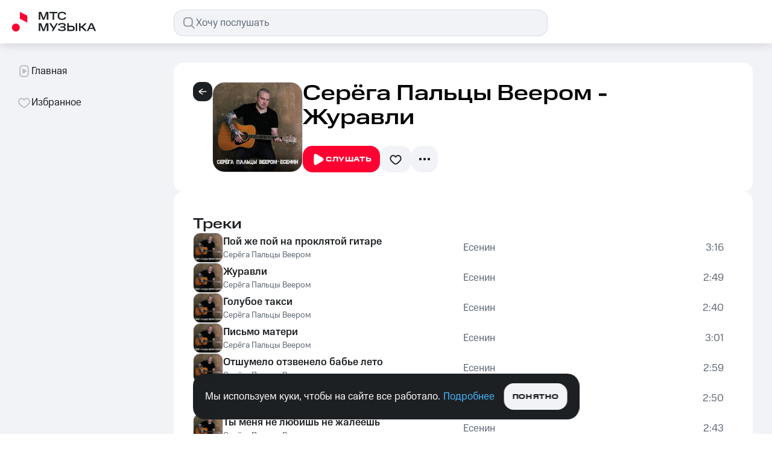

--- FILE ---
content_type: text/css; charset=UTF-8
request_url: https://music.mts.ru/_next/static/css/c455ed42840f713b.css
body_size: 29302
content:
:root{--toastify-color-light:#fff;--toastify-color-dark:#121212;--toastify-color-info:#3498db;--toastify-color-success:#07bc0c;--toastify-color-warning:#f1c40f;--toastify-color-error:hsl(6,78%,57%);--toastify-color-transparent:rgba(255,255,255,0.7);--toastify-icon-color-info:var(--toastify-color-info);--toastify-icon-color-success:var(--toastify-color-success);--toastify-icon-color-warning:var(--toastify-color-warning);--toastify-icon-color-error:var(--toastify-color-error);--toastify-container-width:fit-content;--toastify-toast-width:320px;--toastify-toast-offset:16px;--toastify-toast-top:max(var(--toastify-toast-offset),env(safe-area-inset-top));--toastify-toast-right:max(var(--toastify-toast-offset),env(safe-area-inset-right));--toastify-toast-left:max(var(--toastify-toast-offset),env(safe-area-inset-left));--toastify-toast-bottom:max(var(--toastify-toast-offset),env(safe-area-inset-bottom));--toastify-toast-background:#fff;--toastify-toast-padding:14px;--toastify-toast-min-height:64px;--toastify-toast-max-height:800px;--toastify-toast-bd-radius:6px;--toastify-toast-shadow:0px 4px 12px rgba(0,0,0,0.1);--toastify-font-family:sans-serif;--toastify-z-index:9999;--toastify-text-color-light:#757575;--toastify-text-color-dark:#fff;--toastify-text-color-info:#fff;--toastify-text-color-success:#fff;--toastify-text-color-warning:#fff;--toastify-text-color-error:#fff;--toastify-spinner-color:#616161;--toastify-spinner-color-empty-area:#e0e0e0;--toastify-color-progress-light:linear-gradient(90deg,#4cd964,#5ac8fa,#007aff,#34aadc,#5856d6,#ff2d55);--toastify-color-progress-dark:#bb86fc;--toastify-color-progress-info:var(--toastify-color-info);--toastify-color-progress-success:var(--toastify-color-success);--toastify-color-progress-warning:var(--toastify-color-warning);--toastify-color-progress-error:var(--toastify-color-error);--toastify-color-progress-bgo:0.2}.Toastify__toast-container{z-index:var(--toastify-z-index);-webkit-transform:translateZ(var(--toastify-z-index));position:fixed;width:var(--toastify-container-width);box-sizing:border-box;color:#fff;display:flex;flex-direction:column}.Toastify__toast-container--top-left{top:var(--toastify-toast-top);left:var(--toastify-toast-left)}.Toastify__toast-container--top-center{top:var(--toastify-toast-top);left:50%;transform:translateX(-50%);align-items:center}.Toastify__toast-container--top-right{top:var(--toastify-toast-top);right:var(--toastify-toast-right);align-items:end}.Toastify__toast-container--bottom-left{bottom:var(--toastify-toast-bottom);left:var(--toastify-toast-left)}.Toastify__toast-container--bottom-center{bottom:var(--toastify-toast-bottom);left:50%;transform:translateX(-50%);align-items:center}.Toastify__toast-container--bottom-right{bottom:var(--toastify-toast-bottom);right:var(--toastify-toast-right);align-items:end}.Toastify__toast{--y:0;position:relative;touch-action:none;width:var(--toastify-toast-width);min-height:var(--toastify-toast-min-height);box-sizing:border-box;margin-bottom:1rem;padding:var(--toastify-toast-padding);border-radius:var(--toastify-toast-bd-radius);box-shadow:var(--toastify-toast-shadow);max-height:var(--toastify-toast-max-height);font-family:var(--toastify-font-family);z-index:0;display:flex;flex:1 1 auto;align-items:center;word-break:break-word}@media only screen and (max-width:480px){.Toastify__toast-container{width:100vw;left:env(safe-area-inset-left);margin:0}.Toastify__toast-container--top-center,.Toastify__toast-container--top-left,.Toastify__toast-container--top-right{top:env(safe-area-inset-top);transform:translateX(0)}.Toastify__toast-container--bottom-center,.Toastify__toast-container--bottom-left,.Toastify__toast-container--bottom-right{bottom:env(safe-area-inset-bottom);transform:translateX(0)}.Toastify__toast-container--rtl{right:env(safe-area-inset-right);left:auto}.Toastify__toast{--toastify-toast-width:100%;margin-bottom:0;border-radius:0}}.Toastify__toast-container[data-stacked=true]{width:var(--toastify-toast-width)}.Toastify__toast--stacked{position:absolute;width:100%;transform:translate3d(0,var(--y),0) scale(var(--s));transition:transform .3s}.Toastify__toast--stacked[data-collapsed] .Toastify__close-button,.Toastify__toast--stacked[data-collapsed] .Toastify__toast-body{transition:opacity .1s}.Toastify__toast--stacked[data-collapsed=false]{overflow:visible}.Toastify__toast--stacked[data-collapsed=true]:not(:last-child)>*{opacity:0}.Toastify__toast--stacked:after{content:"";position:absolute;left:0;right:0;height:calc(var(--g) * 1px);bottom:100%}.Toastify__toast--stacked[data-pos=top]{top:0}.Toastify__toast--stacked[data-pos=bot]{bottom:0}.Toastify__toast--stacked[data-pos=bot].Toastify__toast--stacked:before{transform-origin:top}.Toastify__toast--stacked[data-pos=top].Toastify__toast--stacked:before{transform-origin:bottom}.Toastify__toast--stacked:before{content:"";position:absolute;left:0;right:0;bottom:0;height:100%;transform:scaleY(3);z-index:-1}.Toastify__toast--rtl{direction:rtl}.Toastify__toast--close-on-click{cursor:pointer}.Toastify__toast-icon{-webkit-margin-end:10px;margin-inline-end:10px;width:22px;flex-shrink:0;display:flex}.Toastify--animate{animation-fill-mode:both;animation-duration:.5s}.Toastify--animate-icon{animation-fill-mode:both;animation-duration:.3s}.Toastify__toast-theme--dark{background:var(--toastify-color-dark);color:var(--toastify-text-color-dark)}.Toastify__toast-theme--colored.Toastify__toast--default,.Toastify__toast-theme--light{background:var(--toastify-color-light);color:var(--toastify-text-color-light)}.Toastify__toast-theme--colored.Toastify__toast--info{color:var(--toastify-text-color-info);background:var(--toastify-color-info)}.Toastify__toast-theme--colored.Toastify__toast--success{color:var(--toastify-text-color-success);background:var(--toastify-color-success)}.Toastify__toast-theme--colored.Toastify__toast--warning{color:var(--toastify-text-color-warning);background:var(--toastify-color-warning)}.Toastify__toast-theme--colored.Toastify__toast--error{color:var(--toastify-text-color-error);background:var(--toastify-color-error)}.Toastify__progress-bar-theme--light{background:var(--toastify-color-progress-light)}.Toastify__progress-bar-theme--dark{background:var(--toastify-color-progress-dark)}.Toastify__progress-bar--info{background:var(--toastify-color-progress-info)}.Toastify__progress-bar--success{background:var(--toastify-color-progress-success)}.Toastify__progress-bar--warning{background:var(--toastify-color-progress-warning)}.Toastify__progress-bar--error{background:var(--toastify-color-progress-error)}.Toastify__progress-bar-theme--colored.Toastify__progress-bar--error,.Toastify__progress-bar-theme--colored.Toastify__progress-bar--info,.Toastify__progress-bar-theme--colored.Toastify__progress-bar--success,.Toastify__progress-bar-theme--colored.Toastify__progress-bar--warning{background:var(--toastify-color-transparent)}.Toastify__close-button{color:#fff;position:absolute;top:6px;right:6px;background:transparent;outline:none;border:none;padding:0;cursor:pointer;opacity:.7;transition:.3s ease;z-index:1}.Toastify__toast--rtl .Toastify__close-button{left:6px;right:unset}.Toastify__close-button--light{color:#000;opacity:.3}.Toastify__close-button>svg{fill:currentColor;height:16px;width:14px}.Toastify__close-button:focus,.Toastify__close-button:hover{opacity:1}@keyframes Toastify__trackProgress{0%{transform:scaleX(1)}to{transform:scaleX(0)}}.Toastify__progress-bar{position:absolute;bottom:0;left:0;width:100%;height:100%;z-index:1;opacity:.7;transform-origin:left}.Toastify__progress-bar--animated{animation:Toastify__trackProgress linear 1 forwards}.Toastify__progress-bar--controlled{transition:transform .2s}.Toastify__progress-bar--rtl{right:0;left:auto;transform-origin:right;border-bottom-left-radius:0}.Toastify__progress-bar--wrp{position:absolute;overflow:hidden;bottom:0;left:0;width:100%;height:5px;border-bottom-left-radius:var(--toastify-toast-bd-radius);border-bottom-right-radius:var(--toastify-toast-bd-radius)}.Toastify__progress-bar--wrp[data-hidden=true]{opacity:0}.Toastify__progress-bar--bg{opacity:var(--toastify-color-progress-bgo);width:100%;height:100%}.Toastify__spinner{width:20px;height:20px;box-sizing:border-box;border:2px solid;border-radius:100%;border-color:var(--toastify-spinner-color-empty-area);border-right-color:var(--toastify-spinner-color);animation:Toastify__spin .65s linear infinite}@keyframes Toastify__bounceInRight{0%,60%,75%,90%,to{animation-timing-function:cubic-bezier(.215,.61,.355,1)}0%{opacity:0;transform:translate3d(3000px,0,0)}60%{opacity:1;transform:translate3d(-25px,0,0)}75%{transform:translate3d(10px,0,0)}90%{transform:translate3d(-5px,0,0)}to{transform:none}}@keyframes Toastify__bounceOutRight{20%{opacity:1;transform:translate3d(-20px,var(--y),0)}to{opacity:0;transform:translate3d(2000px,var(--y),0)}}@keyframes Toastify__bounceInLeft{0%,60%,75%,90%,to{animation-timing-function:cubic-bezier(.215,.61,.355,1)}0%{opacity:0;transform:translate3d(-3000px,0,0)}60%{opacity:1;transform:translate3d(25px,0,0)}75%{transform:translate3d(-10px,0,0)}90%{transform:translate3d(5px,0,0)}to{transform:none}}@keyframes Toastify__bounceOutLeft{20%{opacity:1;transform:translate3d(20px,var(--y),0)}to{opacity:0;transform:translate3d(-2000px,var(--y),0)}}@keyframes Toastify__bounceInUp{0%,60%,75%,90%,to{animation-timing-function:cubic-bezier(.215,.61,.355,1)}0%{opacity:0;transform:translate3d(0,3000px,0)}60%{opacity:1;transform:translate3d(0,-20px,0)}75%{transform:translate3d(0,10px,0)}90%{transform:translate3d(0,-5px,0)}to{transform:translateZ(0)}}@keyframes Toastify__bounceOutUp{20%{transform:translate3d(0,calc(var(--y) - 10px),0)}40%,45%{opacity:1;transform:translate3d(0,calc(var(--y) + 20px),0)}to{opacity:0;transform:translate3d(0,-2000px,0)}}@keyframes Toastify__bounceInDown{0%,60%,75%,90%,to{animation-timing-function:cubic-bezier(.215,.61,.355,1)}0%{opacity:0;transform:translate3d(0,-3000px,0)}60%{opacity:1;transform:translate3d(0,25px,0)}75%{transform:translate3d(0,-10px,0)}90%{transform:translate3d(0,5px,0)}to{transform:none}}@keyframes Toastify__bounceOutDown{20%{transform:translate3d(0,calc(var(--y) - 10px),0)}40%,45%{opacity:1;transform:translate3d(0,calc(var(--y) + 20px),0)}to{opacity:0;transform:translate3d(0,2000px,0)}}.Toastify__bounce-enter--bottom-left,.Toastify__bounce-enter--top-left{animation-name:Toastify__bounceInLeft}.Toastify__bounce-enter--bottom-right,.Toastify__bounce-enter--top-right{animation-name:Toastify__bounceInRight}.Toastify__bounce-enter--top-center{animation-name:Toastify__bounceInDown}.Toastify__bounce-enter--bottom-center{animation-name:Toastify__bounceInUp}.Toastify__bounce-exit--bottom-left,.Toastify__bounce-exit--top-left{animation-name:Toastify__bounceOutLeft}.Toastify__bounce-exit--bottom-right,.Toastify__bounce-exit--top-right{animation-name:Toastify__bounceOutRight}.Toastify__bounce-exit--top-center{animation-name:Toastify__bounceOutUp}.Toastify__bounce-exit--bottom-center{animation-name:Toastify__bounceOutDown}@keyframes Toastify__zoomIn{0%{opacity:0;transform:scale3d(.3,.3,.3)}50%{opacity:1}}@keyframes Toastify__zoomOut{0%{opacity:1}50%{opacity:0;transform:translate3d(0,var(--y),0) scale3d(.3,.3,.3)}to{opacity:0}}.Toastify__zoom-enter{animation-name:Toastify__zoomIn}.Toastify__zoom-exit{animation-name:Toastify__zoomOut}@keyframes Toastify__flipIn{0%{transform:perspective(400px) rotateX(90deg);animation-timing-function:ease-in;opacity:0}40%{transform:perspective(400px) rotateX(-20deg);animation-timing-function:ease-in}60%{transform:perspective(400px) rotateX(10deg);opacity:1}80%{transform:perspective(400px) rotateX(-5deg)}to{transform:perspective(400px)}}@keyframes Toastify__flipOut{0%{transform:translate3d(0,var(--y),0) perspective(400px)}30%{transform:translate3d(0,var(--y),0) perspective(400px) rotateX(-20deg);opacity:1}to{transform:translate3d(0,var(--y),0) perspective(400px) rotateX(90deg);opacity:0}}.Toastify__flip-enter{animation-name:Toastify__flipIn}.Toastify__flip-exit{animation-name:Toastify__flipOut}@keyframes Toastify__slideInRight{0%{transform:translate3d(110%,0,0);visibility:visible}to{transform:translate3d(0,var(--y),0)}}@keyframes Toastify__slideInLeft{0%{transform:translate3d(-110%,0,0);visibility:visible}to{transform:translate3d(0,var(--y),0)}}@keyframes Toastify__slideInUp{0%{transform:translate3d(0,110%,0);visibility:visible}to{transform:translate3d(0,var(--y),0)}}@keyframes Toastify__slideInDown{0%{transform:translate3d(0,-110%,0);visibility:visible}to{transform:translate3d(0,var(--y),0)}}@keyframes Toastify__slideOutRight{0%{transform:translate3d(0,var(--y),0)}to{visibility:hidden;transform:translate3d(110%,var(--y),0)}}@keyframes Toastify__slideOutLeft{0%{transform:translate3d(0,var(--y),0)}to{visibility:hidden;transform:translate3d(-110%,var(--y),0)}}@keyframes Toastify__slideOutDown{0%{transform:translate3d(0,var(--y),0)}to{visibility:hidden;transform:translate3d(0,500px,0)}}@keyframes Toastify__slideOutUp{0%{transform:translate3d(0,var(--y),0)}to{visibility:hidden;transform:translate3d(0,-500px,0)}}.Toastify__slide-enter--bottom-left,.Toastify__slide-enter--top-left{animation-name:Toastify__slideInLeft}.Toastify__slide-enter--bottom-right,.Toastify__slide-enter--top-right{animation-name:Toastify__slideInRight}.Toastify__slide-enter--top-center{animation-name:Toastify__slideInDown}.Toastify__slide-enter--bottom-center{animation-name:Toastify__slideInUp}.Toastify__slide-exit--bottom-left,.Toastify__slide-exit--top-left{animation-name:Toastify__slideOutLeft;animation-timing-function:ease-in;animation-duration:.3s}.Toastify__slide-exit--bottom-right,.Toastify__slide-exit--top-right{animation-name:Toastify__slideOutRight;animation-timing-function:ease-in;animation-duration:.3s}.Toastify__slide-exit--top-center{animation-name:Toastify__slideOutUp;animation-timing-function:ease-in;animation-duration:.3s}.Toastify__slide-exit--bottom-center{animation-name:Toastify__slideOutDown;animation-timing-function:ease-in;animation-duration:.3s}@keyframes Toastify__spin{0%{transform:rotate(0deg)}to{transform:rotate(1turn)}}@font-face{font-family:MtsWideLight;font-style:normal;font-weight:300;src:url(/_next/static/media/MTSWide-Light.4999506d.eot);src:local("MtsSansWide Light"),local("MtsSansWide-Light"),url(/_next/static/media/MTSWide-Light.4999506d.eot?#iefix) format("embedded-opentype"),url(/_next/static/media/MTSWide-Light.723de7b7.woff2) format("woff2"),url(/_next/static/media/MTSWide-Light.98f130a4.woff) format("woff"),url(/_next/static/media/MTSWide-Light.073ab053.ttf) format("truetype");font-display:swap}@font-face{font-family:MtsWideRegular;font-style:normal;font-weight:400;src:url(/_next/static/media/MTSWide-Regular.a3a17ad2.eot);src:local("MtsSansWide Regular"),local("MtsSansWide-Regular"),url(/_next/static/media/MTSWide-Regular.a3a17ad2.eot?#iefix) format("embedded-opentype"),url(/_next/static/media/MTSWide-Regular.9510354a.woff2) format("woff2"),url(/_next/static/media/MTSWide-Regular.8a64b2c6.woff) format("woff"),url(/_next/static/media/MTSWide-Regular.b2c4c194.ttf) format("truetype");font-display:swap}@font-face{font-family:MtsWideMedium;font-style:normal;font-weight:500;src:url(/_next/static/media/MTSWide-Medium.2a64ba8a.eot);src:local("MtsSansWide Medium"),local("MtsSansWide-Medium"),url(/_next/static/media/MTSWide-Medium.2a64ba8a.eot?#iefix) format("embedded-opentype"),url(/_next/static/media/MTSWide-Medium.b7872e18.woff2) format("woff2"),url(/_next/static/media/MTSWide-Medium.88d74395.woff) format("woff"),url(/_next/static/media/MTSWide-Medium.a7c7b794.ttf) format("truetype");font-display:swap}@font-face{font-family:MtsWideBold;font-style:normal;font-weight:600;src:url(/_next/static/media/MTSWide-Bold.a9a2af16.eot);src:local("MtsSansWide Bold"),local("MtsSansWide-Bold"),url(/_next/static/media/MTSWide-Bold.a9a2af16.eot?#iefix) format("embedded-opentype"),url(/_next/static/media/MTSWide-Bold.1163371c.woff2) format("woff2"),url(/_next/static/media/MTSWide-Bold.8d0bb265.woff) format("woff"),url(/_next/static/media/MTSWide-Bold.89f46db3.ttf) format("truetype");font-display:swap}@font-face{font-family:MtsTextRegular;font-style:normal;font-weight:400;src:url(/_next/static/media/MTSText-Regular.673efd83.eot);src:local("MtsSansText Regular"),local("MtsSansText-Regular"),url(/_next/static/media/MTSText-Regular.673efd83.eot?#iefix) format("embedded-opentype"),url(/_next/static/media/MTSText-Regular.f632eb21.woff2) format("woff2"),url(/_next/static/media/MTSText-Regular.8562852a.woff) format("woff"),url(/_next/static/media/MTSText-Regular.7990a2ec.ttf) format("truetype");font-display:swap}@font-face{font-family:MtsTextMedium;font-style:normal;font-weight:500;src:url(/_next/static/media/MTSText-Medium.55fa925e.eot);src:local("MtsSansText Medium"),local("MtsSansText-Medium"),url(/_next/static/media/MTSText-Medium.55fa925e.eot?#iefix) format("embedded-opentype"),url(/_next/static/media/MTSText-Medium.f18fde0b.woff2) format("woff2"),url(/_next/static/media/MTSText-Medium.bc19117b.woff) format("woff"),url(/_next/static/media/MTSText-Medium.147a3f94.ttf) format("truetype");font-display:swap}@font-face{font-family:MtsTextBold;font-style:normal;font-weight:600;src:url(/_next/static/media/MTSText-Bold.d17fec06.eot);src:local("MtsSansText Bold"),local("MtsSansText-Bold"),url(/_next/static/media/MTSText-Bold.d17fec06.eot?#iefix) format("embedded-opentype"),url(/_next/static/media/MTSText-Bold.54eefb6c.woff2) format("woff2"),url(/_next/static/media/MTSText-Bold.3ba8ba77.woff) format("woff"),url(/_next/static/media/MTSText-Bold.2a4ff102.ttf) format("truetype");font-display:swap}@font-face{font-family:MtsTextBlack;font-style:normal;font-weight:700;src:url(/_next/static/media/MTSText-Black.bb5024a9.eot);src:local("MtsSansText Black"),local("MtsSansText-Black"),url(/_next/static/media/MTSText-Black.bb5024a9.eot?#iefix) format("embedded-opentype"),url(/_next/static/media/MTSText-Black.14d8baaf.woff2) format("woff2"),url(/_next/static/media/MTSText-Black.426d41e6.woff) format("woff"),url(/_next/static/media/MTSText-Black.1a2608b0.ttf) format("truetype");font-display:swap}@font-face{font-family:MtsCompactRegular;font-style:normal;font-weight:400;src:url(/_next/static/media/MTSCompact-Regular.3eedc7ea.eot);src:local("MtsSansCompact Regular"),local("MtsSansCompact-Regular"),url(/_next/static/media/MTSCompact-Regular.3eedc7ea.eot?#iefix) format("embedded-opentype"),url(/_next/static/media/MTSCompact-Regular.253ca971.woff2) format("woff2"),url(/_next/static/media/MTSCompact-Regular.abbf059d.woff) format("woff"),url(/_next/static/media/MTSCompact-Regular.ae522d0e.ttf) format("truetype");font-display:swap}@font-face{font-family:MtsCompactMedium;font-style:normal;font-weight:500;src:url(/_next/static/media/MTSCompact-Medium.801f58b0.eot);src:local("MtsSansCompact Medium"),local("MtsSansCompact-Medium"),url(/_next/static/media/MTSCompact-Medium.801f58b0.eot?#iefix) format("embedded-opentype"),url(/_next/static/media/MTSCompact-Medium.76b74811.woff2) format("woff2"),url(/_next/static/media/MTSCompact-Medium.c3d537c2.woff) format("woff"),url(/_next/static/media/MTSCompact-Medium.d3c1f7f0.ttf) format("truetype");font-display:swap}@font-face{font-family:MtsCompactBold;font-style:normal;font-weight:600;src:url(/_next/static/media/MTSCompact-Bold.aa2f7f5a.eot);src:local("MtsSansCompact Bold"),local("MtsSansCompact-Bold"),url(/_next/static/media/MTSCompact-Bold.aa2f7f5a.eot?#iefix) format("embedded-opentype"),url(/_next/static/media/MTSCompact-Bold.5f9909b1.woff2) format("woff2"),url(/_next/static/media/MTSCompact-Bold.db9fa3fb.woff) format("woff"),url(/_next/static/media/MTSCompact-Bold.3d977265.ttf) format("truetype");font-display:swap}@font-face{font-family:MtsCompactBlack;font-style:normal;font-weight:700;src:url(/_next/static/media/MTSCompact-Black.bb375988.eot);src:local("MtsSansCompact Black"),local("MtsSansCompact-Black"),url(/_next/static/media/MTSCompact-Black.bb375988.eot?#iefix) format("embedded-opentype"),url(/_next/static/media/MTSCompact-Black.296a02cd.woff2) format("woff2"),url(/_next/static/media/MTSCompact-Black.ccffcf26.woff) format("woff"),url(/_next/static/media/MTSCompact-Black.279d8e96.ttf) format("truetype");font-display:swap}@keyframes spinner_spinner__fM7b5{to{transform:rotate(1turn)}}.spinner_wrapper__qKm5R{animation:spinner_spinner__fM7b5 1s linear infinite}.spinner_default__d32aE{fill:var(--color-icon-primary)}.spinner_inverted__l7nIG{fill:var(--color-text-inverted)}.spinner_accent__BpRU0{fill:var(--color-brand)}.spinner_negative__zp3RW{fill:var(--color-accent-negative)}.spinner_always-white__L4BxH{fill:var(--color-constant-greyscale-0)}.spinner_always-black__Gn766{fill:var(--color-constant-greyscale-900)}.spinner_size_s__eHYL0{width:16px;height:16px;min-width:16px;min-height:16px}.spinner_size_m__SjpGV{width:24px;height:24px;min-width:24px;min-height:24px}.spinner_size_l__6GCLs{width:44px;height:44px;min-width:44px;min-height:44px}.button_wrapper__hyCP8{display:flex;align-items:center;justify-content:center;gap:8px;border:none;outline:none;text-decoration:none;cursor:pointer;position:relative;color:var(--color-constant-greyscale-0);transition:all .3s cubic-bezier(.16,1,.3,1);width:max-content;text-align:center}.button_wrapper__hyCP8>*{padding-bottom:1px}.button_primaryAlternate__fulVd{color:var(--color-text-inverted);background-color:var(--color-control-secondary-active)}@media(hover:hover){.button_primaryAlternate__fulVd:hover{background-color:var(--color-control-alternative-hover)}}.button_alwaysWhite__HEPeo{color:var(--color-constant-greyscale-800);background-color:var(--color-constant-greyscale-0)}@media(hover:hover){.button_alwaysWhite__HEPeo:hover{background-color:var(--color-constant-greyscale-0-hover)}}.button_ghost__cwu3L{color:var(--color-text-primary);background-color:rgba(0,0,0,0)}@media(hover:hover){.button_ghost__cwu3L:hover{background-color:var(--color-background-hover)}}.button_secondary__hWR94{color:var(--color-text-primary);background-color:var(--color-control-tertiary-active)}@media(hover:hover){.button_secondary__hWR94:hover{background-color:var(--color-control-secondary-hover)}}.button_secondaryGray__IFHOC{color:var(--color-text-primary);background-color:var(--color-control-tertiary-active)}@media(hover:hover){.button_secondaryGray__IFHOC:hover{background-color:var(--color-control-secondary-gray-hover)}}.button_primaryActive__kD8xf{color:var(--color-constant-greyscale-0);background-color:var(--color-control-primary-active)}@media(hover:hover){.button_primaryActive__kD8xf:hover{background-color:var(--color-control-primary-active-hover)}}.button_blur__yWRHf{background-color:var(--color-control-blur);-webkit-backdrop-filter:blur(20px);backdrop-filter:blur(20px)}@media(hover:hover){.button_blur__yWRHf:hover{background-color:var(--color-background-hover)}}.button_custom_blur__hU2Vv{background-color:var(--color-control-blur)}@media(hover:hover){.button_custom_blur__hU2Vv:hover{background-color:var(--color-background-hover)}}.button_disabled__LQeik{color:var(--color-text-tertiary);background-color:var(--color-control-inactive);pointer-events:none;cursor:default}.button_disabled__LQeik svg{fill:var(--color-text-tertiary)}.button_size__s__YXfpE{border-radius:12px;padding:9px 12px 7px;height:32px}.button_size__s__YXfpE:active{transform:scale(.93)}.button_wrapper__hyCP8.button_size__s__YXfpE{gap:4px}.button_size__m__0hq4N{border-radius:16px;padding:11px 14px 9px;height:44px}.button_size__m__0hq4N:active{transform:scale(.95)}.button_size__l__4kj4n{border-radius:16px;padding:15px 18px 13px;height:52px}.button_size__l__4kj4n:active{transform:scale(.96)}.button_size__xl__TGnj3{border-radius:20px;padding:27px 32px 25px;height:72px}.button_size__xl__TGnj3:active{transform:scale(.97)}.button_fluid__BQo0O{width:100%}.cookie-banner_wrapper__3CveX button{min-width:max-content}@media screen and (max-width:767px){.cookie-banner_wrapper__3CveX button{width:100%}}.cookie-banner_description__jdJHu{margin-right:16px;color:var(--color-text-inverted)}@media screen and (max-width:767px){.cookie-banner_description__jdJHu{margin-bottom:16px}}.cookie-banner_description__jdJHu a{color:var(--color-text-primary-link-inverted)}.cookie-banner_button__22OX0{margin-right:12px;padding:10px;border-radius:16px;border-color:rgba(0,0,0,0)}@media screen and (max-width:767px){.cookie-banner_button__22OX0{width:100%;margin-top:16px}}.cookie-banner_link__Cs01s{color:var(--color-text-primary-link);margin-left:4.72px;text-decoration:none}@keyframes base-system-banner_slideInFromBottom__t3G13{0%{transform:translate(-50%,100%);opacity:0}to{opacity:1;transform:translate(-50%)}}@keyframes base-system-banner_fadeInOut__lF3LS{0%{opacity:1;transform:translate(-50%)}to{transform:translate(-50%,100%);opacity:0}}.base-system-banner_wrapper__RamTr{position:fixed;z-index:70002;left:50%;bottom:24px;max-width:704px;height:-moz-fit-content;height:fit-content;width:max-content;display:flex;align-items:center;padding:16px 20px;border-radius:20px;background-color:var(--color-background-inverted)}@media screen and (max-width:767px){.base-system-banner_wrapper__RamTr{width:calc(100% - 40px);flex-direction:column;align-items:start;bottom:12px;padding:16px}}.base-system-banner_open__Vu_WH{animation:base-system-banner_slideInFromBottom__t3G13 .5s forwards}.base-system-banner_close__hhFmN{animation:base-system-banner_fadeInOut__lF3LS .5s forwards}.icon_size__16__w4QNc{min-width:16px;min-height:16px}.icon_size__24__HRIKX{min-width:24px;min-height:24px}.icon_size__32__pGdJF{min-width:32px;min-height:32px}.icon_size__44__WRWeZ{min-width:44px;min-height:44px}@keyframes snackbar_open__96RkB{to{opacity:1}}@keyframes snackbar_closing___7WhU{0%{transform:translateY(0);opacity:1}to{transform:translateY(100%);opacity:0}}.snackbar_wrapper__O7drN{position:fixed;width:100%;bottom:76px;z-index:1000000;display:flex;justify-content:center;opacity:0;animation:snackbar_open__96RkB .5s ease-in-out forwards}.snackbar_wrapper__O7drN.snackbar_closing___7WhU{animation:snackbar_closing___7WhU .5s ease-in-out forwards}@media screen and (max-width:767px){.snackbar_wrapper__O7drN{width:unset;left:12px;right:12px;bottom:12px}}.snackbar_content__Z7X2z{max-width:460px;padding:10px 12px;color:var(--color-text-inverted);background-color:var(--color-background-inverted);border-radius:16px}@media screen and (max-width:960px){.snackbar_content__Z7X2z{border-radius:12px;max-width:400px}}.snackbar_content__Z7X2z.snackbar_flex__16yNF{padding:8px 12px;display:flex;align-items:center}@media screen and (max-width:767px){.snackbar_content__Z7X2z.snackbar_flex__16yNF{flex-grow:1}.snackbar_content__Z7X2z{max-width:100%}}.snackbar_timer__zoMgS{position:relative}.snackbar_timer__zoMgS svg{display:block;transform:rotate(-90deg);transform-origin:50% 50%}@keyframes snackbar_stroke__fJ_LV{0%{stroke-dashoffset:156}to{stroke-dashoffset:86}}.snackbar_timer__zoMgS svg circle{stroke:var(--color-control-primary-active);stroke-width:2px;stroke-dasharray:78px;stroke-dashoffset:156px;animation-name:snackbar_stroke__fJ_LV;animation-timing-function:linear;animation-fill-mode:forwards}.snackbar_timer__zoMgS .snackbar_countdown__kGbB5{position:absolute;top:50%;left:50%;transform:translate(-50%,-50%);background-color:var(--color-background-inverted);border-radius:50%;width:20px;text-align:center}.snackbar_message__n2oCG{overflow:hidden;max-height:48px}.snackbar_message__n2oCG.snackbar_fullWidth__ckA_6{flex-grow:1}.snackbar_message__n2oCG.snackbar_withMarginLeft__K40FZ{margin-left:6px}.snackbar_divider__hFk10{margin:0 12px;width:1px;height:100%;background-color:var(--color-background-stroke)}.snackbar_button__yxWNH{border:none;outline:none;-webkit-appearance:none;-moz-appearance:none;appearance:none;background:none;color:var(--color-text-inverted);cursor:pointer;padding:10px 12px;margin:-10px -12px}@keyframes toast_open__J5Luz{to{opacity:1}}@keyframes toast_top-closure__16dHq{0%{transform:translateY(0);opacity:1}to{transform:translateY(-100%);opacity:0}}@keyframes toast_bottom-closure__SRrCI{0%{transform:translateY(0);opacity:1}to{transform:translateY(100%);opacity:0}}.toast_wrapper__2Wsmm{position:fixed;width:100%;z-index:1000000;display:flex;justify-content:center;opacity:0;animation:toast_open__J5Luz .5s ease-in-out forwards}.toast_wrapper__2Wsmm.toast_top__gGF3a{top:32px}.toast_wrapper__2Wsmm.toast_top__gGF3a.toast_closing__t2mcx{animation:toast_top-closure__16dHq .5s ease-in-out forwards}@media screen and (max-width:767px){.toast_wrapper__2Wsmm.toast_top__gGF3a{top:12px}}.toast_wrapper__2Wsmm.toast_bottom__wE0GJ{bottom:76px}.toast_wrapper__2Wsmm.toast_bottom__wE0GJ.toast_closing__t2mcx{animation:toast_bottom-closure__SRrCI .5s ease-in-out forwards}@media screen and (max-width:767px){.toast_wrapper__2Wsmm.toast_bottom__wE0GJ{bottom:12px}.toast_wrapper__2Wsmm{width:unset;left:12px;right:12px}}.toast_content__hQv8d{max-width:400px;padding:8px 12px;display:flex;gap:6px;color:var(--color-text-inverted);background-color:var(--color-background-inverted);border-radius:12px}@media screen and (max-width:767px){.toast_content__hQv8d{max-width:100%}}.toast_text__NSF9a{overflow:hidden}@media screen and (max-width:767px){.toast_text__NSF9a.toast_withPaddingTop__b8vhS{margin-top:2px}}.toast_title__ullb1{font:700 1.0625rem/1.5rem MTS Compact,sans-serif}@media screen and (max-width:767px){.toast_title__ullb1{font:700 .875rem/1.25rem MTS Compact,sans-serif}}.toast_description__BQxXf{font:400 1.0625rem/1.5rem MTS Compact,sans-serif}@media screen and (max-width:767px){.toast_description__BQxXf{white-space:nowrap;overflow:hidden;text-overflow:ellipsis;font:400 .875rem/1.25rem MTS Compact,sans-serif}}.tab-bar_wrapper__kO1T3{position:fixed;display:flex;align-items:flex-end;width:100%;z-index:7;bottom:0;-webkit-backdrop-filter:blur(20px);backdrop-filter:blur(20px);background:hsla(0,0%,100%,.88);height:92px;padding:32px 16px 8px}@media screen and (min-width:768px){.tab-bar_wrapper__kO1T3{display:none}}.tab-bar_listWrapper__53AeZ{display:grid;grid-template-columns:1fr 1fr 1fr;justify-items:center;align-items:flex-end;width:100%}.route-link_not_clickable___WOe3{pointer-events:none}.tab_wrapper__lH7zj{flex-direction:column;display:flex;align-items:center;justify-content:space-between;row-gap:2px;font-size:12px;line-height:16px;color:var(--color-text-inactive-tab-bar)}.tab_active___Iuzr{color:var(--color-text-primary)}.tab_button__FxVH_{border:none;background:none;cursor:pointer;padding:0;margin:0}@keyframes now-playing-icon_first-rect-animation__ZYr0s{33%{height:20px}66%{height:10px}to{height:15px}}@keyframes now-playing-icon_second-rect-animation__WgD_S{50%{height:10px}to{height:20px}}@keyframes now-playing-icon_third-rect-animation__GOFDu{50%{height:20px}to{height:10px}}.now-playing-icon_wrapper__bfMdk{transform:rotate(180deg)}.now-playing-icon_equilizer__bar__nWhoC{width:4px}.now-playing-icon_equilizer__bar__nWhoC.now-playing-icon_first__1r_h0{height:15px;animation:now-playing-icon_first-rect-animation__ZYr0s 1s linear infinite}.now-playing-icon_equilizer__bar__nWhoC.now-playing-icon_second__nCmxi{height:20px;animation:now-playing-icon_second-rect-animation__WgD_S 1s linear infinite}.now-playing-icon_equilizer__bar__nWhoC.now-playing-icon_third__laqo_{height:10px;animation:now-playing-icon_third-rect-animation__GOFDu 1s linear infinite}@keyframes equalizer_bounce__6hTZ_{0%{transform:scaleY(1)}50%{transform:scaleY(.5)}to{transform:scaleY(1)}}.equalizer_equalizer_bar__VnrVo{transform-origin:bottom center;animation:equalizer_bounce__6hTZ_ 1s linear infinite}.equalizer_equalizer_bar__VnrVo:nth-child(2){animation-delay:.15s}.equalizer_equalizer_bar__VnrVo:nth-child(3){animation-delay:.3s}.icon-button_button__Wfg0s{position:relative;border:none;outline:none;-webkit-appearance:none;-moz-appearance:none;appearance:none;background:none;display:flex;align-items:center;justify-content:center;transition:all .2s ease-in-out;cursor:pointer}.icon-button_button__Wfg0s:after{content:"";position:absolute;top:0;bottom:0;left:0;right:0;transition:all .2s ease-in-out;mix-blend-mode:multiply}.icon-button_extra-large__yC8Wn{width:72px;height:72px;min-height:72px;min-width:72px;padding:20px;border-radius:20px}.icon-button_extra-large__yC8Wn:after{border-radius:20px}.icon-button_extra-large__yC8Wn:active{transform:scale(.9722)}.icon-button_large__DGOGh{width:52px;height:52px;min-height:52px;min-width:52px;padding:10px;border-radius:16px}.icon-button_large__DGOGh:after{border-radius:16px}.icon-button_large__DGOGh:active{transform:scale(.9615)}.icon-button_medium___otJL{width:44px;height:44px;min-height:44px;min-width:44px;padding:10px;border-radius:16px}.icon-button_medium___otJL:after{border-radius:16px}.icon-button_medium___otJL:active{transform:scale(.9545)}.icon-button_small__UzxZj{width:32px;height:32px;min-height:32px;min-width:32px;padding:4px;border-radius:12px}.icon-button_small__UzxZj:after{border-radius:12px}.icon-button_small__UzxZj:active{transform:scale(.9167)}.icon-button_extra-small___yvuq{width:24px;height:24px;min-height:24px;min-width:24px;padding:4px;border-radius:8px}.icon-button_extra-small___yvuq:after{border-radius:8px}.icon-button_primary__t1XfO{background-color:var(--color-control-primary-active)}.icon-button_primary__t1XfO:not(.icon-button_no_hover__6qHj7):hover:after{background-color:var(--color-control-hover-primary)}.icon-button_primary-alternative__9zXgF{background-color:var(--color-control-secondary-active)}.icon-button_primary-alternative__9zXgF:not(.icon-button_no_hover__6qHj7):hover:after{background-color:var(--color-control-hover-primary)}.icon-button_always-white__pC_nc{background-color:var(--color-constant-greyscale-0)}.icon-button_always-white__pC_nc:not(.icon-button_no_hover__6qHj7):hover:after{background-color:var(--color-control-hover-primary)}.icon-button_secondary__KlJCO{background-color:var(--color-control-tertiary-active)}.icon-button_secondary__KlJCO:not(.icon-button_no_hover__6qHj7):hover{background-color:var(--color-control-secondary-hover)}.icon-button_ghost__phuuF:not(.icon-button_no_hover__6qHj7):hover{background-color:var(--color-background-hover)}.icon-button_blur__uwRnc{background-color:var(--color-control-blur);-webkit-backdrop-filter:blur(20px);backdrop-filter:blur(20px)}.icon-button_blur__uwRnc:not(.icon-button_no_hover__6qHj7):hover{background-color:var(--color-background-hover)}.icon-button_custom-blur__G2uKz{background-color:var(--color-control-blur)}.icon-button_custom-scroll__xAtKa{background-color:var(var(--color-control-blur),rgba(255,255,255,.08));-webkit-backdrop-filter:blur(20px);backdrop-filter:blur(20px)}.icon-button_custom-scroll__xAtKa:not(.icon-button_no_hover__6qHj7):hover{background-color:var(--color-background-hover)}.icon-button_no__padding__n4uKr{padding:0}.icon-button_disabled__Alllq{background-color:var(--color-control-inactive);pointer-events:none;cursor:default}.icon-button_disabled__Alllq svg{fill:var(--color-icon-secondary)}.track-info_wrapper__mHysq{height:417px;width:100%;max-width:337px;border-radius:40px;position:relative;overflow:hidden}@media screen and (max-width:959px){.track-info_wrapper__mHysq{height:507px;max-width:unset;border-radius:32px}}@media screen and (max-width:767px){.track-info_wrapper__mHysq{height:unset;max-height:503px}}.track-info_content__Yoo_k{width:100%;height:100%;position:relative;z-index:1;display:flex;flex-direction:column;align-items:center;background:rgba(0,0,0,.4);backdrop-filter:blur(50px);-webkit-backdrop-filter:blur(50px)}.track-info_cover__Kjf6k{margin:12px 12px 0;border-radius:28px;border:1px solid var(--color-background-stroke)}@media screen and (max-width:767px){.track-info_cover__Kjf6k{max-width:404px;max-height:404px;aspect-ratio:1/1}}.track-info_track_info__Lp8kU{margin-top:16px;margin-bottom:32px;padding:0 20px;max-width:100%;text-align:center}.track-info_track_info__Lp8kU .track-info_title__8e8jc{margin-bottom:4px;display:flex;align-items:center;gap:4px;justify-content:center}.track-info_track_info__Lp8kU .track-info_title__8e8jc h4{text-overflow:ellipsis;white-space:nowrap;overflow:hidden;color:var(--color-control-alternative)}@media screen and (max-width:767px){.track-info_track_info__Lp8kU .track-info_title__8e8jc h4{font:500 1.0625rem/1.5rem MTS Compact,sans-serif;line-height:20px}}.track-info_track_info__Lp8kU .track-info_artist_names__Ok8Gj{text-overflow:ellipsis;white-space:nowrap;overflow:hidden;color:var(--color-constant-greyscale-200)}@media screen and (max-width:767px){.track-info_track_info__Lp8kU{margin-bottom:28px}}.track-info_layout__JVCGc{z-index:0}@keyframes blocked-playback-banner_show__Qq96e{0%{transform:translateY(100%)}to{transform:translateY(0)}}@keyframes blocked-playback-banner_hide__i7qx7{0%{transform:translateY(0)}to{transform:translateY(100%)}}.blocked-playback-banner_modal__OV8I2{top:50%;left:50%;transform:translate(-50%,-50%);border:none;outline:none;background-color:unset;width:736px;max-width:100vw;max-width:100dvw;max-height:100vh;max-height:100dvh}.blocked-playback-banner_modal__OV8I2[open]::-webkit-backdrop{background-color:rgba(29,32,35,.4);backdrop-filter:blur(25px);-webkit-backdrop-filter:blur(25px)}.blocked-playback-banner_modal__OV8I2[open]::backdrop{background-color:rgba(29,32,35,.4);backdrop-filter:blur(25px);-webkit-backdrop-filter:blur(25px)}@media screen and (max-width:959px){.blocked-playback-banner_modal__OV8I2{width:430px}}@media screen and (max-width:767px){.blocked-playback-banner_modal__OV8I2{width:unset;top:unset;left:0;right:0;bottom:0;transform:unset}.blocked-playback-banner_modal__OV8I2[open]{animation:blocked-playback-banner_show__Qq96e .5s ease-in-out}.blocked-playback-banner_modal__OV8I2.blocked-playback-banner_hide__i7qx7{animation:blocked-playback-banner_hide__i7qx7 .5s ease-in-out}.blocked-playback-banner_modal__OV8I2:before{content:"";position:absolute;top:0;left:50%;transform:translateX(-50%);display:block;width:32px;height:4px;background-color:hsla(0,0%,100%,.35);border-radius:2px}}.blocked-playback-banner_wrapper__WR3vn{position:relative;width:100%;border-radius:40px;background-color:var(--color-background-primary);display:flex}@media screen and (max-width:959px){.blocked-playback-banner_wrapper__WR3vn{flex-direction:column;border-radius:32px}}@media screen and (max-width:767px){.blocked-playback-banner_wrapper__WR3vn{margin-top:8px;border-bottom-left-radius:unset;border-bottom-right-radius:unset}}.blocked-playback-banner_track_info__HDAqo{flex-shrink:0}.blocked-playback-banner_content__hXW9e{padding:40px;display:flex;flex-direction:column;gap:20px}.blocked-playback-banner_content__hXW9e .blocked-playback-banner_title__3uBOh{font-weight:700;text-transform:unset;color:var(--color-text-primary)}.blocked-playback-banner_content__hXW9e .blocked-playback-banner_subtitle__fdJEr{color:var(--color-text-secondary)}.blocked-playback-banner_content__hXW9e .blocked-playback-banner_button__eBfQq{margin-top:auto}@media screen and (max-width:959px){.blocked-playback-banner_content__hXW9e{padding:32px;display:block}.blocked-playback-banner_content__hXW9e .blocked-playback-banner_title__3uBOh{font-size:32px;line-height:36px}.blocked-playback-banner_content__hXW9e .blocked-playback-banner_subtitle__fdJEr{margin-top:12px}.blocked-playback-banner_content__hXW9e .blocked-playback-banner_button__eBfQq{margin-top:32px}}@media screen and (max-width:767px){.blocked-playback-banner_content__hXW9e{padding:20px}.blocked-playback-banner_content__hXW9e .blocked-playback-banner_title__3uBOh{font-size:24px;line-height:28px}.blocked-playback-banner_content__hXW9e .blocked-playback-banner_button__eBfQq{margin-top:24px}}.blocked-playback-banner_close_btn__u_RuO{position:absolute;top:20px;right:20px;z-index:10}.block-header_blockHeader__zWmtO{font:500 3.5rem/3.5rem MTS Wide,sans-serif;text-align:center}@media screen and (max-width:2047px){.block-header_blockHeader__zWmtO{font:500 2.75rem/2.75rem MTS Wide,sans-serif}}@media screen and (max-width:1679px){.block-header_blockHeader__zWmtO{font:500 2.25rem/2.5rem MTS Wide,sans-serif}}.subscription-button_button__DuEq9{width:544px;height:100px;border:none;outline:none;-webkit-appearance:none;-moz-appearance:none;appearance:none;display:flex;flex-direction:column;align-items:center;justify-content:center;border-radius:20px;background:linear-gradient(88deg,#ff0032,#d33852 50%,#ff0060);cursor:pointer;position:relative}.subscription-button_button__DuEq9:after{content:"";position:absolute;inset:0;background-color:#bcc3d0;opacity:0;border-radius:20px;mix-blend-mode:multiply;pointer-events:none;transition:opacity .3s ease;will-change:opacity;transform:translateZ(0)}.subscription-button_button__DuEq9:hover:after{opacity:.4}@media screen and (max-width:2047px){.subscription-button_button__DuEq9{width:408px;height:78px}}@media screen and (max-width:1679px){.subscription-button_button__DuEq9{width:340px;height:66px}}.subscription-button_button__DuEq9 p.subscription-button_button_label__J6hyo{z-index:1;color:var(--color-constant-greyscale-0);font-family:MTS Wide;font-size:24px;font-weight:700;line-height:32px;letter-spacing:1.2px;text-transform:uppercase}@media screen and (max-width:2047px){.subscription-button_button__DuEq9 p.subscription-button_button_label__J6hyo{font-size:17px;line-height:24px;letter-spacing:.85px}}@media screen and (max-width:1679px){.subscription-button_button__DuEq9 p.subscription-button_button_label__J6hyo{font-family:MTS Wide;font-size:14px;line-height:20px;letter-spacing:.7px}}.subscription-button_button__DuEq9 p.subscription-button_button_description__GMYlj{z-index:1;color:var(--color-control-alternative);opacity:.7}@media screen and (max-width:2047px){.subscription-button_button__DuEq9 p.subscription-button_button_description__GMYlj{font-size:17px;line-height:24px}}@media screen and (max-width:1679px){.subscription-button_button__DuEq9 p.subscription-button_button_description__GMYlj{font-size:14px;line-height:20px}}.promo-card_wrapper__F9rye{max-width:1868px;max-height:1008px;width:100%;height:100%;padding:128px 156px 0;position:relative;overflow:hidden;display:flex;justify-content:center;gap:92px;border-radius:76px;background:linear-gradient(to bottom right,#111111,#1f1f1f)}@media screen and (max-width:2047px){.promo-card_wrapper__F9rye{max-width:1400px;max-height:760px;padding:96px 116px 0;gap:70px;border-radius:56px}}@media screen and (max-width:1679px){.promo-card_wrapper__F9rye{max-width:1200px;max-height:640px;padding:72px 100px 0;gap:60px;border-radius:48px}}.promo-card_light__niztg{position:absolute;inset:0;z-index:0;overflow:hidden}.promo-card_light__niztg .promo-card_tall__9Nqiy{position:absolute;top:-48px;right:311px;width:686px;height:2240px;border-radius:50%;background-color:#9a1dfd;filter:blur(200px)}@media screen and (max-width:2047px){.promo-card_light__niztg .promo-card_tall__9Nqiy{top:-32px;right:233px;width:514px;height:1680px}}@media screen and (max-width:1679px){.promo-card_light__niztg .promo-card_tall__9Nqiy{top:-40px;right:200px;width:440px;height:1440px}}.promo-card_light__niztg .promo-card_wide__9UTjE{position:absolute;top:872px;right:155px;width:998px;height:498px;border-radius:50%;background-color:#8120fe;filter:blur(100px)}@media screen and (max-width:2047px){.promo-card_light__niztg .promo-card_wide__9UTjE{top:658px;right:116px;width:748px;height:393px}}@media screen and (max-width:1679px){.promo-card_light__niztg .promo-card_wide__9UTjE{top:552px;right:100px;width:640px;height:320px}}.promo-card_content__iVJvP{z-index:1;flex-grow:1;margin-top:48px;padding-bottom:64px;width:100%;display:flex;flex-direction:column;align-items:center}@media screen and (max-width:2047px){.promo-card_content__iVJvP{margin-top:36px}}@media screen and (max-width:1920px){.promo-card_content__iVJvP{padding-bottom:48px}}@media screen and (max-width:1679px){.promo-card_content__iVJvP{margin-top:32px}}@media screen and (max-width:1440px){.promo-card_content__iVJvP{padding-bottom:40px}}span.promo-card_title__P6FHA{margin-top:60px;color:var(--color-text-inverted);font-family:MTS Wide;font-size:84px;font-weight:500;line-height:84px;text-align:center}@media screen and (max-width:2047px){span.promo-card_title__P6FHA{margin-top:48px;font-size:64px;line-height:64px}}@media screen and (max-width:1679px){span.promo-card_title__P6FHA{margin-top:44px;font-size:56px;line-height:56px}}span.promo-card_subtitle__1h5UY{margin-top:29px;max-width:852px;color:var(--color-constant-greyscale-300);text-align:center}@media screen and (max-width:2047px){span.promo-card_subtitle__1h5UY{margin-top:24px;max-width:640px;font-size:24px;line-height:28px}}@media screen and (max-width:1679px){span.promo-card_subtitle__1h5UY{margin-top:20px;max-width:532px;font-size:20px;line-height:24px}}.promo-card_button__I81Gh{margin-top:60px}@media screen and (max-width:2047px){.promo-card_button__I81Gh{margin-top:48px}}@media screen and (max-width:1679px){.promo-card_button__I81Gh{margin-top:44px}}.promo-card_more__nDQgH{margin-top:auto;display:flex;align-items:center;gap:8px;color:var(--color-text-inverted);cursor:pointer}@media screen and (max-width:2047px){.promo-card_more__nDQgH span{font-size:17px;line-height:24px}.promo-card_more__nDQgH svg{width:20px;height:20px;min-width:20px;min-height:20px}}@media screen and (max-width:1679px){.promo-card_more__nDQgH span{font-size:14px;line-height:20px}.promo-card_more__nDQgH svg{width:16px;height:16px;min-width:16px;min-height:16px}}.promo-card_more__nDQgH span,.promo-card_more__nDQgH svg{opacity:.7;transition:opacity .3s ease;will-change:opacity;transform:translateZ(0)}.promo-card_more__nDQgH:hover span,.promo-card_more__nDQgH:hover svg{opacity:1}.promo-card_close_button__cKTAU{position:fixed;top:calc(50vh - 504px + 52px);right:calc(50vw - 934px + 52px)}@media screen and (max-width:2047px){.promo-card_close_button__cKTAU{top:calc(50vh - 380px + 40px);right:calc(50vw - 700px + 40px)}}@media screen and (max-width:1679px){.promo-card_close_button__cKTAU{top:calc(50vh - 320px + 32px);right:calc(50vw - 600px + 32px)}}.iphone-image_wrapper__HEd9H{display:grid;place-items:start center}.iphone-image_iphone__4PIyi{z-index:1;grid-row:1;grid-column:1}@media screen and (max-width:2047px){.iphone-image_iphone__4PIyi{width:350px;height:712px}}@media screen and (max-width:1679px){.iphone-image_iphone__4PIyi{width:300px;height:610px}}.iphone-image_content__VUdzk{width:388px;z-index:2;grid-row:1;grid-column:1;justify-items:center}@media screen and (max-width:2047px){.iphone-image_content__VUdzk{width:290px}}@media screen and (max-width:1679px){.iphone-image_content__VUdzk{width:248px}}.iphone-image_cover__H9XTF{border-radius:32px;border:1px solid rgba(127,140,153,.35);overflow:hidden;margin-top:103px;margin-bottom:24px}@media screen and (max-width:2047px){.iphone-image_cover__H9XTF{border-radius:24px;margin-top:77px;margin-bottom:20px;width:290px;height:290px}}@media screen and (max-width:1679px){.iphone-image_cover__H9XTF{margin-top:66px;margin-bottom:16px;width:248px;height:248px}}.iphone-image_content__VUdzk .iphone-image_title__D50tn{color:var(--color-constant-greyscale-0);margin-bottom:4px;max-width:100%;overflow:hidden;text-overflow:ellipsis;white-space:nowrap}@media screen and (max-width:2047px){.iphone-image_content__VUdzk .iphone-image_title__D50tn{margin-bottom:2px;font:500 1.25rem/1.5rem MTS Text,sans-serif}}.iphone-image_content__VUdzk .iphone-image_artists__GkdMY{color:var(--color-constant-greyscale-0);opacity:.5;max-width:100%;overflow:hidden;text-overflow:ellipsis;white-space:nowrap}@media screen and (max-width:2047px){.iphone-image_content__VUdzk .iphone-image_artists__GkdMY{font:500 .875rem/1.25rem MTS Compact,sans-serif}}.personalized-full-screen-banner_modal__hpyQF{max-width:unset;max-height:unset;width:unset;height:unset;border:none;outline:none;background:rgba(29,32,35,.9)}@supports selector(::-webkit-scrollbar){.personalized-full-screen-banner_modal__hpyQF::-webkit-scrollbar{display:none}}@supports not selector(::-webkit-scrollbar){.personalized-full-screen-banner_modal__hpyQF{scrollbar-width:none}}.personalized-full-screen-banner_modal__hpyQF[open]::-webkit-backdrop{background:unset}.personalized-full-screen-banner_modal__hpyQF[open]::backdrop{background:unset}.personalized-full-screen-banner_full_screen_block__A40ju{height:100vh;display:flex;align-items:center;justify-content:center}.promo-card_wrapper__wwBLG{max-width:1868px;max-height:1008px;width:100%;height:100%;padding:128px 156px 0;position:relative;overflow:hidden;display:flex;justify-content:center;gap:92px;border-radius:76px;background:linear-gradient(to bottom right,#111111,#1f1f1f)}@media screen and (max-width:2047px){.promo-card_wrapper__wwBLG{max-width:1400px;max-height:760px;padding:96px 116px 0;gap:70px;border-radius:56px}}@media screen and (max-width:1679px){.promo-card_wrapper__wwBLG{max-width:1200px;max-height:640px;padding:72px 100px 0;gap:60px;border-radius:48px}}.promo-card_light__fj3kG{position:absolute;inset:0;z-index:0;overflow:hidden}.promo-card_light__fj3kG .promo-card_tall__zyV2s{position:absolute;top:-48px;right:311px;width:686px;height:2240px;border-radius:50%;background-color:#9a1dfd;filter:blur(200px)}@media screen and (max-width:2047px){.promo-card_light__fj3kG .promo-card_tall__zyV2s{top:-32px;right:233px;width:514px;height:1680px}}@media screen and (max-width:1679px){.promo-card_light__fj3kG .promo-card_tall__zyV2s{top:-40px;right:200px;width:440px;height:1440px}}.promo-card_light__fj3kG .promo-card_wide__b0EEi{position:absolute;top:872px;right:155px;width:998px;height:498px;border-radius:50%;background-color:#8120fe;filter:blur(100px)}@media screen and (max-width:2047px){.promo-card_light__fj3kG .promo-card_wide__b0EEi{top:658px;right:116px;width:748px;height:393px}}@media screen and (max-width:1679px){.promo-card_light__fj3kG .promo-card_wide__b0EEi{top:552px;right:100px;width:640px;height:320px}}.promo-card_iphone__fG_Ff{z-index:1}@media screen and (max-width:2047px){.promo-card_iphone__fG_Ff{width:350px;height:712px}}@media screen and (max-width:1679px){.promo-card_iphone__fG_Ff{width:300px;height:610px}}.promo-card_content__2Art2{z-index:1;flex-grow:1;margin-top:48px;width:100%;display:flex;flex-direction:column;align-items:center}@media screen and (max-width:2047px){.promo-card_content__2Art2{margin-top:36px}}@media screen and (max-width:1679px){.promo-card_content__2Art2{margin-top:32px}}h1.promo-card_title__T6hjv{margin-top:48px;color:var(--color-text-inverted);font-family:MTS Wide;font-size:96px;font-weight:500;line-height:96px;text-align:center}@media screen and (max-width:2047px){h1.promo-card_title__T6hjv{margin-top:36px;font-size:72px;line-height:72px}}@media screen and (max-width:1679px){h1.promo-card_title__T6hjv{margin-top:32px;font-size:64px;line-height:64px}}h1.promo-card_title__T6hjv .promo-card_new_price__1PPn2{margin:16px 10px 0;display:inline-block;position:relative}@media screen and (max-width:2047px){h1.promo-card_title__T6hjv .promo-card_new_price__1PPn2{margin:12px 8px 0}}@media screen and (max-width:1679px){h1.promo-card_title__T6hjv .promo-card_new_price__1PPn2{margin:10px 6px 0}}h1.promo-card_title__T6hjv .promo-card_new_price__1PPn2:before{content:"";position:absolute;z-index:-1;top:calc(50% - 3px);left:50%;transform:translate(-50%,-50%) rotate(-170deg);width:190px;height:112px;background:linear-gradient(88deg,#ff0032,#d33852 50%,#ff0060);border-radius:16px}@media screen and (max-width:2047px){h1.promo-card_title__T6hjv .promo-card_new_price__1PPn2:before{width:142px;height:84px;border-radius:12px}}@media screen and (max-width:1679px){h1.promo-card_title__T6hjv .promo-card_new_price__1PPn2:before{width:122px;height:72px;border-radius:10px}}h1.promo-card_title__T6hjv .promo-card_old_price__1t4xM{display:inline-block;position:relative}h1.promo-card_title__T6hjv .promo-card_old_price__1t4xM:before{content:"";position:absolute;top:calc(50% - 2px);left:-25px;right:-16px;transform:translateY(-50%) rotate(-16deg);width:342px;height:9px;background-color:#ff0032;border-radius:4.5px}@media screen and (max-width:2047px){h1.promo-card_title__T6hjv .promo-card_old_price__1t4xM:before{left:-20px;right:-11px;width:256px;height:7px;border-radius:3.5px}}@media screen and (max-width:1679px){h1.promo-card_title__T6hjv .promo-card_old_price__1t4xM:before{left:-14px;right:-6px;width:220px;height:6px;border-radius:3px}}h4.promo-card_subtitle__i9RiQ{margin-top:29px;max-width:768px;color:var(--color-constant-greyscale-300);text-align:center}@media screen and (max-width:2047px){h4.promo-card_subtitle__i9RiQ{margin-top:24px;max-width:572px;font-size:24px;line-height:28px}}@media screen and (max-width:1679px){h4.promo-card_subtitle__i9RiQ{margin-top:20px;max-width:492px;font-size:20px;line-height:24px}}.promo-card_button__jT6nI{margin-top:48px;width:580px;height:100px;border:none;outline:none;-webkit-appearance:none;-moz-appearance:none;appearance:none;display:flex;flex-direction:column;align-items:center;justify-content:center;border-radius:20px;background:linear-gradient(88deg,#ff0032,#d33852 50%,#ff0060);cursor:pointer;position:relative}.promo-card_button__jT6nI:after{content:"";position:absolute;inset:0;background-color:#bcc3d0;opacity:0;border-radius:20px;mix-blend-mode:multiply;pointer-events:none;transition:opacity .3s ease}.promo-card_button__jT6nI:hover:after{opacity:.4}@media screen and (max-width:2047px){.promo-card_button__jT6nI{margin-top:36px;width:408px;height:78px}}@media screen and (max-width:1679px){.promo-card_button__jT6nI{margin-top:32px;width:340px;height:66px}}.promo-card_button__jT6nI p.promo-card_button_label__w9SGJ{z-index:1;color:var(--color-constant-greyscale-0);font-family:MTS Wide;font-size:24px;font-weight:700;line-height:32px;letter-spacing:1.2px;text-transform:uppercase}@media screen and (max-width:2047px){.promo-card_button__jT6nI p.promo-card_button_label__w9SGJ{font-size:17px;line-height:24px;letter-spacing:.85px}}@media screen and (max-width:1679px){.promo-card_button__jT6nI p.promo-card_button_label__w9SGJ{font-family:MTS Wide;font-size:14px;line-height:20px;letter-spacing:.7px}}.promo-card_button__jT6nI p.promo-card_button_description__N5uzm{z-index:1;color:var(--color-control-alternative);opacity:.7}@media screen and (max-width:2047px){.promo-card_button__jT6nI p.promo-card_button_description__N5uzm{font-size:17px;line-height:24px}}@media screen and (max-width:1679px){.promo-card_button__jT6nI p.promo-card_button_description__N5uzm{font-size:14px;line-height:20px}}p.promo-card_description__UIJVX{margin-top:20px;color:var(--color-text-inverted);opacity:.7}@media screen and (max-width:2047px){p.promo-card_description__UIJVX{margin-top:16px;font-size:17px;line-height:24px}}@media screen and (max-width:1679px){p.promo-card_description__UIJVX{margin-top:12px;font-size:14px;line-height:20px}}.promo-card_close_button__Coy_O{position:absolute;top:52px;right:52px}@media screen and (max-width:2047px){.promo-card_close_button__Coy_O{top:40px;right:40px}}@media screen and (max-width:1679px){.promo-card_close_button__Coy_O{top:32px;right:32px}}.premium-full-screen-banner_modal__b58QT{max-width:unset;max-height:unset;width:unset;height:unset;border:none;outline:none;background:#040404}.premium-full-screen-banner_modal__b58QT[open]::-webkit-backdrop{background:unset}.premium-full-screen-banner_modal__b58QT[open]::backdrop{background:unset}.premium-full-screen-banner_first_block__0chxs{height:100vh;display:flex;align-items:center;justify-content:center}.promo-card_wrapper__EU7ua{max-width:1868px;max-height:1008px;width:100%;height:100%;padding:128px 156px 0;position:relative;overflow:hidden;display:flex;justify-content:center;gap:92px;border-radius:76px;background:linear-gradient(to bottom right,#111111,#1f1f1f)}@media screen and (max-width:2047px){.promo-card_wrapper__EU7ua{max-width:1400px;max-height:760px;padding:96px 116px 0;gap:70px;border-radius:56px}}@media screen and (max-width:1679px){.promo-card_wrapper__EU7ua{max-width:1200px;max-height:640px;padding:72px 100px 0;gap:60px;border-radius:48px}}.promo-card_light__6Ub_P{position:absolute;inset:0;z-index:0;overflow:hidden}.promo-card_light__6Ub_P .promo-card_tall__ktf08{position:absolute;top:-48px;right:311px;width:686px;height:2240px;border-radius:50%;background-color:#9a1dfd;filter:blur(200px)}@media screen and (max-width:2047px){.promo-card_light__6Ub_P .promo-card_tall__ktf08{top:-32px;right:233px;width:514px;height:1680px}}@media screen and (max-width:1679px){.promo-card_light__6Ub_P .promo-card_tall__ktf08{top:-40px;right:200px;width:440px;height:1440px}}.promo-card_light__6Ub_P .promo-card_wide__NeSo_{position:absolute;top:872px;right:155px;width:998px;height:498px;border-radius:50%;background-color:#8120fe;filter:blur(100px)}@media screen and (max-width:2047px){.promo-card_light__6Ub_P .promo-card_wide__NeSo_{top:658px;right:116px;width:748px;height:393px}}@media screen and (max-width:1679px){.promo-card_light__6Ub_P .promo-card_wide__NeSo_{top:552px;right:100px;width:640px;height:320px}}.promo-card_iphone__RzLoy{z-index:1}@media screen and (max-width:2047px){.promo-card_iphone__RzLoy{width:350px;height:712px}}@media screen and (max-width:1679px){.promo-card_iphone__RzLoy{width:300px;height:610px}}.promo-card_content__z3jcW{z-index:1;flex-grow:1;margin-top:48px;padding-bottom:64px;width:100%;display:flex;flex-direction:column;align-items:center}@media screen and (max-width:2047px){.promo-card_content__z3jcW{margin-top:36px}}@media screen and (max-width:1920px){.promo-card_content__z3jcW{padding-bottom:48px}}@media screen and (max-width:1679px){.promo-card_content__z3jcW{margin-top:32px}}@media screen and (max-width:1440px){.promo-card_content__z3jcW{padding-bottom:40px}}span.promo-card_title__SLPbf{margin-top:48px;color:var(--color-text-inverted);font-family:MTS Wide;font-size:96px;font-weight:500;line-height:96px;text-align:center}@media screen and (max-width:2047px){span.promo-card_title__SLPbf{margin-top:36px;font-size:72px;line-height:72px}}@media screen and (max-width:1679px){span.promo-card_title__SLPbf{margin-top:32px;font-size:64px;line-height:64px}}span.promo-card_title__SLPbf .promo-card_new_price__vTFgs{margin:16px 10px 0;display:inline-block;position:relative}@media screen and (max-width:2047px){span.promo-card_title__SLPbf .promo-card_new_price__vTFgs{margin:12px 8px 0}}@media screen and (max-width:1679px){span.promo-card_title__SLPbf .promo-card_new_price__vTFgs{margin:10px 6px 0}}span.promo-card_title__SLPbf .promo-card_new_price__vTFgs:before{content:"";position:absolute;z-index:-1;top:calc(50% - 3px);left:50%;transform:translate(-50%,-50%) rotate(-170deg);width:190px;height:112px;background:linear-gradient(88deg,#ff0032,#d33852 50%,#ff0060);border-radius:16px}@media screen and (max-width:2047px){span.promo-card_title__SLPbf .promo-card_new_price__vTFgs:before{width:142px;height:84px;border-radius:12px}}@media screen and (max-width:1679px){span.promo-card_title__SLPbf .promo-card_new_price__vTFgs:before{width:122px;height:72px;border-radius:10px}}span.promo-card_title__SLPbf .promo-card_old_price__lhlrx{display:inline-block;position:relative}span.promo-card_title__SLPbf .promo-card_old_price__lhlrx:before{content:"";position:absolute;top:calc(50% - 2px);left:-25px;right:-16px;transform:translateY(-50%) rotate(-16deg);width:342px;height:9px;background-color:#ff0032;border-radius:4.5px}@media screen and (max-width:2047px){span.promo-card_title__SLPbf .promo-card_old_price__lhlrx:before{left:-20px;right:-11px;width:256px;height:7px;border-radius:3.5px}}@media screen and (max-width:1679px){span.promo-card_title__SLPbf .promo-card_old_price__lhlrx:before{left:-14px;right:-6px;width:220px;height:6px;border-radius:3px}}span.promo-card_subtitle__u8j0M{margin-top:29px;max-width:768px;color:var(--color-constant-greyscale-300);text-align:center}@media screen and (max-width:2047px){span.promo-card_subtitle__u8j0M{margin-top:24px;max-width:572px;font-size:24px;line-height:28px}}@media screen and (max-width:1679px){span.promo-card_subtitle__u8j0M{margin-top:20px;max-width:492px;font-size:20px;line-height:24px}}.promo-card_button__79JF5{margin-top:48px}@media screen and (max-width:2047px){.promo-card_button__79JF5{margin-top:36px}}@media screen and (max-width:1679px){.promo-card_button__79JF5{margin-top:32px}}.promo-card_more__7UIpm{margin-top:auto;display:flex;align-items:center;gap:8px;color:var(--color-text-inverted);cursor:pointer}@media screen and (max-width:2047px){.promo-card_more__7UIpm span{font-size:17px;line-height:24px}.promo-card_more__7UIpm svg{width:20px;height:20px;min-width:20px;min-height:20px}}@media screen and (max-width:1679px){.promo-card_more__7UIpm span{font-size:14px;line-height:20px}.promo-card_more__7UIpm svg{width:16px;height:16px;min-width:16px;min-height:16px}}.promo-card_more__7UIpm span,.promo-card_more__7UIpm svg{opacity:.7;transition:opacity .3s ease;will-change:opacity;transform:translateZ(0)}.promo-card_more__7UIpm:hover span,.promo-card_more__7UIpm:hover svg{opacity:1}.promo-card_close_button___MAld{position:fixed;top:calc(50vh - 504px + 52px);right:calc(50vw - 934px + 52px)}@media screen and (max-width:2047px){.promo-card_close_button___MAld{top:calc(50vh - 380px + 40px);right:calc(50vw - 700px + 40px)}}@media screen and (max-width:1679px){.promo-card_close_button___MAld{top:calc(50vh - 320px + 32px);right:calc(50vw - 600px + 32px)}}.download_wrapper__oav0T{margin:360px 0;display:flex;flex-direction:column;align-items:center;justify-content:center;color:var(--color-text-inverted)}@media screen and (max-width:2047px){.download_wrapper__oav0T{margin:240px 0}}@media screen and (max-width:1679px){.download_wrapper__oav0T{margin:200px 0}}.download_title__mOJ3G{margin-bottom:24px}@media screen and (max-width:2047px){.download_title__mOJ3G{margin-bottom:20px}}@media screen and (max-width:1679px){.download_title__mOJ3G{margin-bottom:16px}}.download_description__wvNWL{color:var(--color-constant-greyscale-400);font:500 2.25rem/2.5rem MTS Compact,sans-serif;margin-bottom:56px}@media screen and (max-width:2047px){.download_description__wvNWL{font:500 1.5rem/1.75rem MTS Compact,sans-serif;margin-bottom:36px}}@media screen and (max-width:1679px){.download_description__wvNWL{margin-bottom:32px}}.download_buttons__VpAo4{display:flex;gap:36px}@media screen and (max-width:2047px){.download_buttons__VpAo4{gap:24px}.download_buttons__VpAo4 img{width:216px;height:64px}}@media screen and (max-width:1679px){.download_buttons__VpAo4 img{width:168px;height:52px}}.download_subscription_button__RJoni{margin-top:80px}@media screen and (max-width:2047px){.download_subscription_button__RJoni{margin-top:64px}}@media screen and (max-width:1679px){.download_subscription_button__RJoni{margin-top:56px}}p.download_cancel__8HeRL{margin-top:24px;color:var(--color-text-inverted);opacity:.7}@media screen and (max-width:2047px){p.download_cancel__8HeRL{margin-top:16px;font-size:17px;line-height:24px}}@media screen and (max-width:1679px){p.download_cancel__8HeRL{margin-top:12px;font-size:14px;line-height:20px}}@keyframes faq_fade-in__IdGj9{0%{opacity:0}to{opacity:1}}.faq_wrapper__3NM54{margin:360px 0;display:flex;flex-direction:column;align-items:center;justify-content:center;color:var(--color-text-inverted)}@media screen and (max-width:2047px){.faq_wrapper__3NM54{margin:240px 0}}@media screen and (max-width:1679px){.faq_wrapper__3NM54{margin:200px 0}}.faq_title__p7uDA{margin-bottom:80px}@media screen and (max-width:2047px){.faq_title__p7uDA{margin-bottom:64px}}@media screen and (max-width:1679px){.faq_title__p7uDA{margin-bottom:56px}}.faq_accordion__vWaba{max-width:1120px;width:100%;display:flex;flex-direction:column;align-items:center;gap:8px;-webkit-user-select:none;-moz-user-select:none;user-select:none}@media screen and (max-width:2047px){.faq_accordion__vWaba{max-width:860px}}@media screen and (max-width:1679px){.faq_accordion__vWaba{max-width:720px}}.faq_accordion_item__yAMrV{width:100%;border-bottom:1px solid rgba(127,140,153,.35)}.faq_accordion_item__yAMrV[open] .faq_icon__TbHt_{transform:rotate(180deg)}.faq_accordion_item__yAMrV[open] .faq_accordion_content__ZswzQ{animation:faq_fade-in__IdGj9 .3s ease-out;will-change:opacity}.faq_accordion_item__yAMrV summary{margin-bottom:8px;list-style:none;cursor:pointer}.faq_accordion_item__yAMrV summary::-webkit-details-marker{display:none}@media screen and (max-width:2047px){.faq_accordion_item__yAMrV summary{margin-bottom:4px}}.faq_accordion_header__SQYS8{display:flex;align-items:center;justify-content:space-between;width:100%;padding:28px 0}@media screen and (max-width:2047px){.faq_accordion_header__SQYS8{padding:16px 0}}h3.faq_accordion_title__P9Bkn{color:var(--color-text-inverted);text-align:left}@media screen and (max-width:2047px){h3.faq_accordion_title__P9Bkn{font-size:24px;line-height:28px}}@media screen and (max-width:1679px){h3.faq_accordion_title__P9Bkn{font-size:20px;line-height:24px}}p.faq_accordion_content__ZswzQ{color:var(--color-constant-greyscale-400);padding-bottom:31px}@media screen and (max-width:2047px){p.faq_accordion_content__ZswzQ{padding-bottom:19px;font-size:20px;line-height:28px}}@media screen and (max-width:1679px){p.faq_accordion_content__ZswzQ{font-size:17px;line-height:24px}}.faq_icon__TbHt_{width:44px;height:44px;min-width:44px;min-height:44px;transition:transform .3s ease;will-change:transform;transform:translateZ(0)}@media screen and (max-width:2047px){.faq_icon__TbHt_{width:32px;height:32px;min-width:32px;min-height:32px}}.faq_icon_rotated__8_uJL{transform:rotate(180deg)}@media(prefers-reduced-motion:reduce){.faq_accordion_item__yAMrV[open] .faq_accordion_content__ZswzQ{animation:none}}.external-link-item_externalLink__mPU1A{color:var(--color-text-secondary-link);text-decoration:none;outline:none;background:linear-gradient(currentColor,currentColor);background-position:0 100%;background-repeat:no-repeat;background-size:0 1px}@media(hover:hover){.external-link-item_externalLink__mPU1A:hover{background-size:100% 1px}}.external-link-item_externalLink__mPU1A:active{color:var(--color-text-primary)}.footer_wrapper__XumqU{background-color:#131313}.footer_content__gQg7J{margin:0 auto;padding:64px 0;max-width:1868px;display:flex;justify-content:space-between;gap:56px}@media screen and (max-width:2047px){.footer_content__gQg7J{max-width:1400px;padding:40px 0;gap:32px}}@media screen and (max-width:1679px){.footer_content__gQg7J{max-width:1200px}}.footer_links__Kefyh{flex-grow:1;display:flex;gap:56px}@media screen and (max-width:2047px){.footer_links__Kefyh{gap:32px}}.footer_links__Kefyh a{font:400 1.5rem/2rem MTS Compact,sans-serif;color:#fafafa}@media screen and (max-width:2047px){.footer_links__Kefyh a{font:400 1.0625rem/1.5rem MTS Compact,sans-serif}}.footer_copyright__VmOlr{font:400 1.5rem/2rem MTS Compact,sans-serif;color:var(--color-text-secondary)}@media screen and (max-width:2047px){.footer_copyright__VmOlr{font:400 1.0625rem/1.5rem MTS Compact,sans-serif}}.table_wrapper__KLqlF{margin:124px 0 360px;display:flex;flex-direction:column;align-items:center;justify-content:center;color:var(--color-text-inverted)}@media screen and (max-width:2047px){.table_wrapper__KLqlF{margin:140px 0 240px}}@media screen and (max-width:1679px){.table_wrapper__KLqlF{margin:100px 0 200px}}.table_title__1xn5n{margin-bottom:80px}@media screen and (max-width:2047px){.table_title__1xn5n{margin-bottom:64px}}@media screen and (max-width:1679px){.table_title__1xn5n{margin-bottom:56px}}.table_table__4mcEY{width:1026px;border-collapse:separate;border-spacing:0}@media screen and (max-width:2047px){.table_table__4mcEY{width:760px}}@media screen and (max-width:1679px){.table_table__4mcEY{width:660px}}.table_rowSize__iH_7I{height:92px;width:634px}@media screen and (max-width:2047px){.table_rowSize__iH_7I{width:448px;height:64px}}@media screen and (max-width:1679px){.table_rowSize__iH_7I{width:380px;height:56px}}.table_tableHeader__9XqrF{font:400 1.5rem/2rem MTS Compact,sans-serif;width:180px}@media screen and (max-width:2047px){.table_tableHeader__9XqrF{font:400 1.25rem/1.75rem MTS Compact,sans-serif;width:148px}}@media screen and (max-width:1679px){.table_tableHeader__9XqrF{font:400 1.0625rem/1.5rem MTS Compact,sans-serif;width:132px}}td.table_tableCell__0dutN{padding:28px 0 27px;border-bottom:1px solid rgba(127,140,153,.35)}@media screen and (max-width:2047px){td.table_tableCell__0dutN{font:500 1.5rem/1.75rem MTS Compact,sans-serif;padding:18px 0 17px}}@media screen and (max-width:1679px){td.table_tableCell__0dutN{font:500 1.25rem/1.5rem MTS Compact,sans-serif;padding:16px 0 15px}}.table_gray__wLxRG{color:var(--color-constant-greyscale-400)}.table_iconCell__aU4pg{text-align:center;border-bottom:1px solid rgba(127,140,153,.35)}@media screen and (max-width:1679px){.table_iconCell__aU4pg svg{width:32px;height:32px;min-width:32px;min-height:32px}}tbody tr:first-child .table_tableCell__0dutN{padding:27px 0;border-top:1px solid rgba(127,140,153,.35)}@media screen and (max-width:2047px){tbody tr:first-child .table_tableCell__0dutN{padding:17px 0}}@media screen and (max-width:1679px){tbody tr:first-child .table_tableCell__0dutN{padding:15px 0}}tbody tr:first-child .table_iconCell__aU4pg{border-top:1px solid rgba(127,140,153,.35)}.standalone-full-screen-banner_modal__pOLT2{max-width:unset;max-height:unset;width:unset;height:unset;border:none;outline:none;background:#040404}@supports selector(::-webkit-scrollbar){.standalone-full-screen-banner_modal__pOLT2::-webkit-scrollbar{display:none}}@supports not selector(::-webkit-scrollbar){.standalone-full-screen-banner_modal__pOLT2{scrollbar-width:none}}.standalone-full-screen-banner_modal__pOLT2[open]::-webkit-backdrop{background:unset}.standalone-full-screen-banner_modal__pOLT2[open]::backdrop{background:unset}.standalone-full-screen-banner_full_screen_block__baCcW{height:100vh;display:flex;align-items:center;justify-content:center}@keyframes rkn-modal_show__IF1Bc{0%{transform:translateY(100%)}to{transform:translateY(0)}}@keyframes rkn-modal_hide__5SKl0{0%{transform:translateY(0)}to{transform:translateY(100%)}}.rkn-modal_modal__elwzG{top:50%;left:50%;transform:translate(-50%,-50%);border:none;outline:none;background-color:unset;width:500px;max-width:100vw;max-width:100dvw;max-height:100vh;max-height:100dvh}.rkn-modal_modal__elwzG[open]::-webkit-backdrop{background-color:rgba(29,32,35,.4);backdrop-filter:blur(25px);-webkit-backdrop-filter:blur(25px)}.rkn-modal_modal__elwzG[open]::backdrop{background-color:rgba(29,32,35,.4);backdrop-filter:blur(25px);-webkit-backdrop-filter:blur(25px)}@media screen and (max-width:767px){.rkn-modal_modal__elwzG{width:unset;top:unset;left:0;right:0;bottom:0;transform:unset}.rkn-modal_modal__elwzG[open]{animation:rkn-modal_show__IF1Bc .5s ease-in-out}.rkn-modal_modal__elwzG.rkn-modal_hide__5SKl0{animation:rkn-modal_hide__5SKl0 .5s ease-in-out}.rkn-modal_modal__elwzG:before{content:"";position:absolute;top:0;left:50%;transform:translateX(-50%);display:block;width:32px;height:4px;background-color:hsla(0,0%,100%,.35);border-radius:2px}}.rkn-modal_wrapper__JlUNE{position:relative;width:100%;border-radius:40px;background-color:var(--color-background-primary);display:flex}@media screen and (max-width:959px){.rkn-modal_wrapper__JlUNE{flex-direction:column;border-radius:32px}}@media screen and (max-width:767px){.rkn-modal_wrapper__JlUNE{margin-top:8px;border-bottom-left-radius:unset;border-bottom-right-radius:unset}}.rkn-modal_content__0cYtb{padding:20px;display:flex;align-items:center;flex-direction:column;text-align:center}.rkn-modal_content__0cYtb .rkn-modal_title__FGGUC{color:var(--color-text-primary);margin-bottom:8px}.rkn-modal_content__0cYtb .rkn-modal_subtitle__DVfuP{color:var(--color-text-secondary);margin-bottom:40px}.rkn-modal_content__0cYtb .rkn-modal_attention_img__nMtno{margin-bottom:24px}@media screen and (max-width:767px){.rkn-modal_content__0cYtb{padding:40px 16px 24px}}.rkn-modal_close_btn__IA8G9{position:absolute;top:20px;right:20px;z-index:10}@keyframes alice-fullscreen-banner_show__4UMHs{0%{transform:translateY(100%)}to{transform:translateY(0)}}@keyframes alice-fullscreen-banner_hide__oOFdF{0%{transform:translateY(0)}to{transform:translateY(100%)}}.alice-fullscreen-banner_modal__C7oOd{top:50%;left:50%;transform:translate(-50%,-50%);border:none;outline:none;background-color:unset;width:760px;max-width:100vw;max-width:100dvw;max-height:100vh;max-height:100dvh}.alice-fullscreen-banner_modal__C7oOd[open]::-webkit-backdrop{background-color:rgba(29,32,35,.4);backdrop-filter:blur(25px);-webkit-backdrop-filter:blur(25px)}.alice-fullscreen-banner_modal__C7oOd[open]::backdrop{background-color:rgba(29,32,35,.4);backdrop-filter:blur(25px);-webkit-backdrop-filter:blur(25px)}@media screen and (max-width:959px){.alice-fullscreen-banner_modal__C7oOd{width:400px}}@media screen and (max-width:691px){.alice-fullscreen-banner_modal__C7oOd{width:unset;top:unset;left:0;right:0;bottom:0;transform:unset}.alice-fullscreen-banner_modal__C7oOd[open]{animation:alice-fullscreen-banner_show__4UMHs .5s ease-in-out}.alice-fullscreen-banner_modal__C7oOd.alice-fullscreen-banner_hide__oOFdF{animation:alice-fullscreen-banner_hide__oOFdF .5s ease-in-out}.alice-fullscreen-banner_modal__C7oOd:before{content:"";position:absolute;top:0;left:50%;transform:translateX(-50%);display:block;width:32px;height:4px;background-color:hsla(0,0%,100%,.35);border-radius:2px}}.alice-fullscreen-banner_wrapper__8ffBQ{position:relative;width:100%;border-radius:40px;background-color:var(--color-background-primary);display:flex}@media screen and (max-width:959px){.alice-fullscreen-banner_wrapper__8ffBQ{flex-direction:column-reverse;border-radius:32px}}@media screen and (max-width:691px){.alice-fullscreen-banner_wrapper__8ffBQ{margin-top:8px;border-bottom-left-radius:unset;border-bottom-right-radius:unset}}.alice-fullscreen-banner_content__7Kb2J{padding:60px 40px;display:flex;flex-direction:column}.alice-fullscreen-banner_content__7Kb2J .alice-fullscreen-banner_title__OVVSS{font-family:MTS Extended,sans-serif;font-size:44px;line-height:48px;font-weight:900;text-transform:unset;color:var(--color-text-primary);margin-bottom:20px}.alice-fullscreen-banner_content__7Kb2J .alice-fullscreen-banner_subtitle__P4BFr{opacity:.7;color:var(--color-text-secondary);font-size:20px;line-height:28px;margin-bottom:36px}@media screen and (max-width:959px){.alice-fullscreen-banner_content__7Kb2J{padding:20px;display:block}.alice-fullscreen-banner_content__7Kb2J .alice-fullscreen-banner_title__OVVSS{font-size:32px;line-height:36px;margin-bottom:8px}.alice-fullscreen-banner_content__7Kb2J .alice-fullscreen-banner_subtitle__P4BFr{margin-bottom:24px}}@media screen and (max-width:691px){.alice-fullscreen-banner_content__7Kb2J{padding:20px}.alice-fullscreen-banner_content__7Kb2J .alice-fullscreen-banner_subtitle__P4BFr{font-size:17px;line-height:24px}}.alice-fullscreen-banner_image__zuWXc{padding:4px;max-width:360px;max-height:400px;display:block;border-radius:40px;object-fit:cover}@media screen and (max-width:959px){.alice-fullscreen-banner_image__zuWXc{border-radius:32px;max-width:100%;max-height:320px}}.alice-fullscreen-banner_close_btn__7mChJ{position:absolute;top:20px;right:20px;z-index:10}.tab_wrapper__dyuAl{cursor:pointer;white-space:nowrap;transition:color .3s ease-out;border:none;padding:14px 20px;border-radius:16px;height:52px;font:500 1.0625rem/1.5rem MTS Compact,sans-serif}@media screen and (max-width:959px){.tab_wrapper__dyuAl{padding:6px 12px;border-radius:12px;height:32px;font:500 .875rem/1.25rem MTS Compact,sans-serif}}.tab_active__4kR9z{color:var(--color-text-inverted);background-color:var(--color-control-secondary-active);transition:color .3s ease-in-out}.tab_inactive__fhzuA{color:var(--color-text-primary);background-color:var(--color-control-blur);transition:color .3s ease-out}@media(hover:hover)and (pointer:fine){.tab_inactive__fhzuA:hover{color:var(--color-text-secondary);transition:color .3s ease-out}}.favorite-tabs-block_wrapper__vsWZ6{margin-bottom:32px;grid-area:tabs}.favorite-tabs-block_skeleton__DDnkL{position:relative;margin:4px 12px 4px 0;width:122px;height:44px}@media screen and (max-width:959px){.favorite-tabs-block_skeleton__DDnkL{margin:2px 12px 2px 0;width:100px;height:28px}}.favorite-tabs-block_skeleton__DDnkL>*{opacity:0}.favorite-tabs-block_skeleton__DDnkL:after{content:"";position:absolute;display:block;inset:0;border-radius:16px;animation:favorite-tabs-block_skeleton-animation__1cHSr 2s linear infinite;background-color:var(--color-control-inactive)}@keyframes favorite-tabs-block_skeleton-animation__1cHSr{0%{opacity:1}50%{opacity:.4}to{opacity:1}}.favorite-tabs-block_tabs__PMVA_{display:flex;margin:32px -20px 0;padding:0 20px;overflow-x:auto}@supports selector(::-webkit-scrollbar){.favorite-tabs-block_tabs__PMVA_::-webkit-scrollbar{display:none}}@supports not selector(::-webkit-scrollbar){.favorite-tabs-block_tabs__PMVA_{scrollbar-width:none}}.favorite-tabs-block_tabs__PMVA_ li>*{display:block}@keyframes favorite-tabs-block_skeleton__DDnkL{0%{opacity:1}50%{opacity:.4}to{opacity:1}}.divider_divider__0WR2R{width:100%;height:1px;background-color:var(--color-background-stroke);border:none}.footer_wrapper__76zTi{padding-bottom:24px;grid-area:footer}.footer_wrapper__76zTi .footer_rowGap__HjS7z{row-gap:32px}@media screen and (max-width:767px){.footer_wrapper__76zTi .footer_rowGap__HjS7z{row-gap:40px}}.footer_divider__Pjoif{margin-top:56px;margin-bottom:32px}@media screen and (max-width:767px){.footer_divider__Pjoif{margin-bottom:40px}}.footer_paddingBottom__ka4fP{padding-bottom:96px}@media screen and (max-width:767px){.footer_paddingBottom__ka4fP{padding-bottom:154px}}.footer-left-column_footer__leftColumn__7l3UA{display:flex;flex-direction:column;justify-content:space-between}@media screen and (max-width:1279px){.footer-left-column_footer__leftColumn__7l3UA{flex-direction:row}}@media screen and (max-width:767px){.footer-left-column_footer__leftColumn__7l3UA{flex-direction:column;row-gap:40px}}.footer-left-column_footer__leftColumn__7l3UA .footer-left-column_buttonMobile__8zFro{display:none}@media screen and (max-width:767px){.footer-left-column_footer__leftColumn__7l3UA .footer-left-column_buttonMobile__8zFro{display:flex}}.footer-left-column_footer__downloadBlock__2jVfP{display:flex;gap:12px}@media(max-width:1279px){.footer-left-column_footer__downloadBlock__2jVfP{gap:16px}}@media screen and (max-width:767px){.footer-left-column_footer__downloadBlock__2jVfP{display:none}}.footer-left-column_footer__socialLinks__YoFTa{display:flex;gap:16px}@media(max-width:1279px){.footer-left-column_footer__socialLinks__YoFTa{gap:24px}}@media screen and (max-width:767px){.footer-left-column_footer__socialLinks__YoFTa{gap:32px}}.footer-left-column_footer__socialLink__2jWPI{display:block}.footer-left-column_footer__socialLink__2jWPI path{fill:var(--color-icon-tertiary);transition:fill .3s ease}@media(hover:hover){.footer-left-column_footer__socialLink__2jWPI:hover path{fill:var(--color-icon-secondary);transition:fill .3s ease}}@media(max-width:1279px){.footer-left-column_footer__socialLink__2jWPI{width:44px;height:44px}}.footer-left-column_downloadBlock__text__q0eIw{white-space:pre-line}@media(max-width:1279px){.footer-left-column_downloadBlock__text__q0eIw{font:500 .875rem/1.25rem MTS Compact,sans-serif}}.footer-left-column_downloadBlock__container__XzzFa{display:flex;flex-direction:column;gap:12px}.footer-left-column_downloadBlock__container__XzzFa .footer-left-column_buttonTablet__GXvA5{display:none}@media screen and (min-width:768px)and (max-width:1279px){.footer-left-column_downloadBlock__container__XzzFa .footer-left-column_buttonTablet__GXvA5{display:flex}}.footer-left-column_downloadBlock__linkTablet__E9Ik4{display:none;position:relative;width:max-content;padding-left:12px;padding-right:12px;border-radius:12px;font:700 .625rem/.75rem MTS Wide,sans-serif;text-transform:uppercase;letter-spacing:.05em;color:var(--color-text-inverted);background-color:var(--color-control-secondary-active)}@media screen and (min-width:768px)and (max-width:1279px){.footer-left-column_downloadBlock__linkTablet__E9Ik4{display:block}}.footer-left-column_downloadBlock__linkMobile__0_ScQ{display:none;position:relative;width:100%;height:44px;border-radius:16px;font:700 .75rem/1rem MTS Wide,sans-serif;text-transform:uppercase;letter-spacing:.05em}@media screen and (max-width:767px){.footer-left-column_downloadBlock__linkMobile__0_ScQ{display:flex}}.footer-right-column_linksBlock__DdHBf{display:flex;flex-direction:column;justify-content:space-between}@media screen and (max-width:767px){.footer-right-column_linksBlock__DdHBf{order:-1}}.footer-right-column_list__bI2hH{display:flex;flex-direction:column;gap:16px}.footer-right-column_copyright__9OQLc{display:flex;justify-content:space-between;margin-top:40px;color:var(--color-text-tertiary)}@media screen and (max-width:767px){.footer-right-column_copyright__9OQLc{display:none}}.footer-right-column_copyright__mobile__3AVMb{display:none;width:100%}@media screen and (max-width:767px){.footer-right-column_copyright__mobile__3AVMb{display:flex;margin-top:0}}.footer-right-column_maxWidth__qkwYF{max-width:168px}.footer-right-column_rowGap__N17WE{row-gap:16px}.footer-right-column_flexEnd__HZWsV{align-self:flex-end}.footer-right-column_flex__Os0Kz{display:flex}.input-search_wrapper__RoSXr{width:100%;display:flex;gap:4px;align-items:center;background-color:var(--color-background-secondary);border:1px solid var(--color-background-stroke);border-radius:16px}.input-search_wrapper__RoSXr:hover{border-color:var(--color-control-secondary-active)}.input-search_wrapper__RoSXr:focus-within{border-color:var(--color-accent-active)}.input-search_wrapper__RoSXr.input-search_size__l__ohbk_{height:32px;padding:14px 12px}.input-search_wrapper__RoSXr.input-search_size__m___diDJ{height:44px;padding:10px 12px}.input-search_wrapper__RoSXr.input-search_size__s__U_V1E{height:52px;padding:4px 12px}.input-search_wrapper__RoSXr svg{min-width:24px;min-height:24px;width:24px;height:24px}.input-search_wrapper__RoSXr .input-search_input__AdEbx{width:100%;border:none;outline:none;-webkit-appearance:none;-moz-appearance:none;appearance:none;color:var(--color-text-primary);background:rgba(0,0,0,0)}.input-search_wrapper__RoSXr .input-search_input__AdEbx::placeholder{color:var(--color-text-secondary)}.input-search_wrapper__RoSXr .input-search_close__icon__T20sF{cursor:pointer}.burger-button_icon__2SpYz{display:none}@media screen and (max-width:1279px){.burger-button_icon__2SpYz{width:32px;height:32px;min-width:32px;min-height:32px;margin-left:20px;display:block;cursor:pointer}}.search-field_wrapper__OGjkB{display:flex;align-items:center}.search-field_input_wrapper__zlVPt{width:100%;display:flex;align-items:center;padding:6px 12px 8px;background:var(--color-background-secondary);border-radius:10px}.search-field_input_wrapper__zlVPt svg{min-width:24px;min-height:24px;width:24px;height:24px}.search-field_input_wrapper__zlVPt input{margin-left:4px;width:100%;border:none;outline:none;-webkit-appearance:none;-moz-appearance:none;appearance:none;color:var(--color-text-primary);background:rgba(0,0,0,0)}.search-field_input_wrapper__zlVPt input::placeholder{color:var(--color-text-tertiary)}.search-field_cancel__fIAj_{margin-left:8px}.menu-cell_wrapper__HAZqn{display:flex;align-items:center;gap:12px;padding:14px 12px;cursor:pointer;border-radius:12px;color:var(--color-control-secondary-active);transition:background-color .1s ease-out}.menu-cell_wrapper__HAZqn:hover{background-color:var(--color-background-primary)}@media screen and (max-width:1279px){.menu-cell_wrapper__HAZqn{padding:16px 0}.menu-cell_wrapper__HAZqn:hover{background-color:inherit}}.menu-cell_selected__Uo_oP{color:var(--color-control-primary-active)}.menu-cell_selected__Uo_oP svg:not([fill=none]){fill:var(--color-control-primary-active)}@keyframes mobile-menu_content-close__g8Ngj{0%{transform:translateY(0)}to{transform:translateY(-110%)}}@keyframes mobile-menu_content-open__JRtt1{0%{transform:translateY(-110%)}to{transform:translateY(0)}}.mobile-menu_mobile_menu__88DwY{width:100%;height:calc(100dvh - 52px);z-index:9;background:var(--color-background-overlay);position:fixed;top:52px;left:0;display:none;align-items:center;flex-direction:column;box-sizing:border-box}.mobile-menu_mobile_menu__88DwY.mobile-menu_visible__cexAw{display:flex}@media screen and (max-width:767px){.mobile-menu_mobile_menu__88DwY.mobile-menu_closed__lR_gp{animation:mobile-menu_content-close__g8Ngj .4s ease-in-out forwards}.mobile-menu_mobile_menu__88DwY.mobile-menu_open__HxzBQ{animation:mobile-menu_content-open__JRtt1 .4s ease-in-out forwards}}.mobile-menu_mobile_menu__88DwY .mobile-menu_mobile_menu__content__F1LAK{position:relative;height:100%;overflow-y:hidden;flex:1 1;background-color:var(--color-background-primary);align-self:flex-end;width:360px}.mobile-menu_mobile_menu__88DwY .mobile-menu_mobile_menu__content__F1LAK.mobile-menu_shadow__xk47a:before{content:"";position:absolute;top:0;width:100%;z-index:1;box-shadow:0 0 16px 8px rgba(0,0,0,.08)}@media screen and (max-width:767px){.mobile-menu_mobile_menu__88DwY .mobile-menu_mobile_menu__content__F1LAK{width:100%}}.mobile-menu_mobile_menu__88DwY .mobile-menu_mobile_menu__links__sdfPh{display:flex;flex-direction:column;height:100%;overflow-y:auto;background-color:var(--color-background-primary);padding:16px 20px}.mobile-menu_mobile_menu__88DwY .mobile-menu_mobile_menu__links__sdfPh.mobile-menu_withIncreasedPaddingBottom__kgQra{padding:16px 20px 88px}@media screen and (max-width:767px){.mobile-menu_mobile_menu__88DwY .mobile-menu_mobile_menu__links__sdfPh.mobile-menu_withIncreasedPaddingBottom__kgQra{padding:16px 20px 146px}}.mobile-menu_mobile_menu__88DwY .mobile-menu_mobile_menu__links__sdfPh li{text-decoration:none;color:var(--color-control-secondary-active)}.mobile-menu_mobile_menu__88DwY .mobile-menu_mobile_menu__item__7TEth{display:flex;padding:16px 0;font-size:17px;line-height:24px;cursor:pointer}.mobile-menu_mobile_menu__88DwY .mobile-menu_mobile_menu__item__7TEth>:first-child{margin-right:12px}.mobile-menu_mobile_menu__88DwY .mobile-menu_mobile_menu__close_button__KPiD3{background-repeat:no-repeat;background-size:auto;width:20px;height:20px;position:absolute;right:24px;top:24px;cursor:pointer;border:none;outline:none;background-color:rgba(0,0,0,0)}.mobile-menu_mobile_menu__88DwY .mobile-menu_mobile_menu__download_app_button___ST1X{margin:auto 0 20px}.mobile-menu_divider___2orT{margin:16px 0}.mobile-menu_divider___2orT:last-of-type{display:none}@media screen and (max-width:1279px){.mobile-menu_divider___2orT:last-of-type{display:block}}.mobile-menu_create_playlist_button__G57xb{margin:12px 0}.mobile-menu_selected__Caz10{color:var(--color-control-primary-active)}.mobile-menu_selected__Caz10 g path{fill:var(--color-control-primary-active)}.profile-widget_wrapper__SWQnN{display:block}.music-subscription-block_wrapper__v2jsd{background-color:var(--color-background-primary);padding:32px 20px;border-radius:16px}.modal_overlay__MR62_{position:fixed;inset:0;z-index:70000;padding:34px 34px 70px;overflow-y:auto;display:flex;flex-direction:column;align-items:center;justify-content:center;background:rgba(0,0,0,.3)}.modal_overlay__MR62_.modal_hidden__S2pcy{background:none}@media screen and (max-width:767px){.modal_overlay__MR62_{padding:0}}.modal_modal_wrapper__pPvCA{position:relative;z-index:70002}@media screen and (max-width:767px){.modal_modal_wrapper__pPvCA{width:100%}}.modal_modal_block__yHGZE{margin:auto;padding:24px;height:auto;position:relative;border-radius:16px;background-color:var(--color-constant-greyscale-0);display:flex;flex-direction:column;box-shadow:0 4px 24px rgba(0,0,0,.12),0 12px 20px rgba(0,0,0,.14)}@media screen and (max-width:768px){.modal_modal_block__yHGZE{margin:0;height:100%}}@media screen and (max-width:767px){.modal_modal_block__yHGZE{top:0;width:100%;height:100vh;border-radius:0;overflow:auto;padding:20px}.modal_modal_block__yHGZE.modal_show_close_button__2V37z{padding:64px 20px 20px}}.modal_close_button__xHGlK{position:absolute;right:24px;top:24px}@keyframes search-drop-list_fadeIn__tY3yx{0%{opacity:0}to{opacity:1}}@keyframes search-drop-list_fadeOut__sxE2d{0%{opacity:1}to{opacity:0}}.search-drop-list_wrapper__wcQc8{display:flex;flex-direction:column;gap:8px;position:absolute;width:100%;padding:8px;top:48px;left:0;border-radius:16px;background-color:var(--color-background-secondary);-webkit-backdrop-filter:blur(30px);backdrop-filter:blur(30px);z-index:10;overflow-y:auto;max-height:calc(100vh - 68px);max-height:calc(100dvh - 68px);opacity:0;transition:opacity .3s ease-in}@supports selector(::-webkit-scrollbar){.search-drop-list_wrapper__wcQc8::-webkit-scrollbar{display:none}}@supports not selector(::-webkit-scrollbar){.search-drop-list_wrapper__wcQc8{scrollbar-width:none}}@media screen and (max-width:959px){.search-drop-list_wrapper__wcQc8{max-height:calc(100vh - 52px);max-height:calc(100dvh - 52px)}}@media screen and (min-width:768px)and (max-width:959px){.search-drop-list_wrapper__wcQc8{background-color:var(--color-control-alternative);padding:0 20px;width:100vw;left:50%;right:50%;margin-left:-50vw;margin-right:-50vw;top:52px}}@media screen and (max-width:767px){.search-drop-list_wrapper__wcQc8{background-color:var(--color-control-alternative);padding:0 20px;width:100vw;margin-left:-20px;top:52px}}.search-drop-list_wrapper__wcQc8.search-drop-list_withLimitedHeight__1A4vN{max-height:calc(100vh - 152px);max-height:calc(100dvh - 152px)}@media screen and (min-width:960px)and (max-width:1279px){.search-drop-list_wrapper__wcQc8.search-drop-list_withLimitedHeight__1A4vN{max-height:calc(100vh - 140px);max-height:calc(100dvh - 140px)}}@media screen and (min-width:768px)and (max-width:959px){.search-drop-list_wrapper__wcQc8.search-drop-list_withLimitedHeight__1A4vN{padding-bottom:72px;max-height:calc(100vh - 56px);max-height:calc(100dvh - 56px)}}@media screen and (max-width:767px){.search-drop-list_wrapper__wcQc8.search-drop-list_withLimitedHeight__1A4vN{padding-bottom:130px;max-height:calc(100vh - 56px);max-height:calc(100dvh - 56px)}}.search-drop-list_wrapper__wcQc8 .search-drop-list_resetMargin__j2_4R{margin:0}.search-drop-list_closed__XfSmh{opacity:0}.search-drop-list_open__JWm_c{animation:search-drop-list_fadeIn__tY3yx .2s ease-in forwards}.search-drop-list_closed__XfSmh{animation:search-drop-list_fadeOut__sxE2d .2s ease-in forwards}.search-drop-list_spinnerWrapper__yjyq7{display:flex;justify-content:center;align-items:center;background-color:var(--color-control-alternative);border-radius:8px;height:104px}@media screen and (max-width:959px){.search-drop-list_spinnerWrapper__yjyq7{height:100vh;height:100dvh;align-items:start;padding-top:32px}}@font-face{font-family:swiper-icons;src:url("data:application/font-woff;charset=utf-8;base64, [base64]//wADZ2x5ZgAAAywAAADMAAAD2MHtryVoZWFkAAABbAAAADAAAAA2E2+eoWhoZWEAAAGcAAAAHwAAACQC9gDzaG10eAAAAigAAAAZAAAArgJkABFsb2NhAAAC0AAAAFoAAABaFQAUGG1heHAAAAG8AAAAHwAAACAAcABAbmFtZQAAA/gAAAE5AAACXvFdBwlwb3N0AAAFNAAAAGIAAACE5s74hXjaY2BkYGAAYpf5Hu/j+W2+MnAzMYDAzaX6QjD6/4//Bxj5GA8AuRwMYGkAPywL13jaY2BkYGA88P8Agx4j+/8fQDYfA1AEBWgDAIB2BOoAeNpjYGRgYNBh4GdgYgABEMnIABJzYNADCQAACWgAsQB42mNgYfzCOIGBlYGB0YcxjYGBwR1Kf2WQZGhhYGBiYGVmgAFGBiQQkOaawtDAoMBQxXjg/wEGPcYDDA4wNUA2CCgwsAAAO4EL6gAAeNpj2M0gyAACqxgGNWBkZ2D4/wMA+xkDdgAAAHjaY2BgYGaAYBkGRgYQiAHyGMF8FgYHIM3DwMHABGQrMOgyWDLEM1T9/w8UBfEMgLzE////P/5//f/V/xv+r4eaAAeMbAxwIUYmIMHEgKYAYjUcsDAwsLKxc3BycfPw8jEQA/[base64]/uznmfPFBNODM2K7MTQ45YEAZqGP81AmGGcF3iPqOop0r1SPTaTbVkfUe4HXj97wYE+yNwWYxwWu4v1ugWHgo3S1XdZEVqWM7ET0cfnLGxWfkgR42o2PvWrDMBSFj/IHLaF0zKjRgdiVMwScNRAoWUoH78Y2icB/yIY09An6AH2Bdu/UB+yxopYshQiEvnvu0dURgDt8QeC8PDw7Fpji3fEA4z/PEJ6YOB5hKh4dj3EvXhxPqH/SKUY3rJ7srZ4FZnh1PMAtPhwP6fl2PMJMPDgeQ4rY8YT6Gzao0eAEA409DuggmTnFnOcSCiEiLMgxCiTI6Cq5DZUd3Qmp10vO0LaLTd2cjN4fOumlc7lUYbSQcZFkutRG7g6JKZKy0RmdLY680CDnEJ+UMkpFFe1RN7nxdVpXrC4aTtnaurOnYercZg2YVmLN/d/gczfEimrE/fs/bOuq29Zmn8tloORaXgZgGa78yO9/cnXm2BpaGvq25Dv9S4E9+5SIc9PqupJKhYFSSl47+Qcr1mYNAAAAeNptw0cKwkAAAMDZJA8Q7OUJvkLsPfZ6zFVERPy8qHh2YER+3i/BP83vIBLLySsoKimrqKqpa2hp6+jq6RsYGhmbmJqZSy0sraxtbO3sHRydnEMU4uR6yx7JJXveP7WrDycAAAAAAAH//wACeNpjYGRgYOABYhkgZgJCZgZNBkYGLQZtIJsFLMYAAAw3ALgAeNolizEKgDAQBCchRbC2sFER0YD6qVQiBCv/H9ezGI6Z5XBAw8CBK/m5iQQVauVbXLnOrMZv2oLdKFa8Pjuru2hJzGabmOSLzNMzvutpB3N42mNgZGBg4GKQYzBhYMxJLMlj4GBgAYow/P/PAJJhLM6sSoWKfWCAAwDAjgbRAAB42mNgYGBkAIIbCZo5IPrmUn0hGA0AO8EFTQAA");font-weight:400;font-style:normal}:root{--swiper-theme-color:#007aff}:host{position:relative;display:block;margin-left:auto;margin-right:auto;z-index:1}.swiper{margin-left:auto;margin-right:auto;position:relative;overflow:hidden;list-style:none;padding:0;z-index:1;display:block}.swiper-vertical>.swiper-wrapper{flex-direction:column}.swiper-wrapper{position:relative;width:100%;height:100%;z-index:1;display:flex;transition-property:transform;transition-timing-function:var(--swiper-wrapper-transition-timing-function,initial);box-sizing:content-box}.swiper-android .swiper-slide,.swiper-ios .swiper-slide,.swiper-wrapper{transform:translateZ(0)}.swiper-horizontal{touch-action:pan-y}.swiper-vertical{touch-action:pan-x}.swiper-slide{flex-shrink:0;width:100%;height:100%;position:relative;transition-property:transform;display:block}.swiper-slide-invisible-blank{visibility:hidden}.swiper-autoheight,.swiper-autoheight .swiper-slide{height:auto}.swiper-autoheight .swiper-wrapper{align-items:flex-start;transition-property:transform,height}.swiper-backface-hidden .swiper-slide{transform:translateZ(0);-webkit-backface-visibility:hidden;backface-visibility:hidden}.swiper-3d.swiper-css-mode .swiper-wrapper{perspective:1200px}.swiper-3d .swiper-wrapper{transform-style:preserve-3d}.swiper-3d{perspective:1200px}.swiper-3d .swiper-cube-shadow,.swiper-3d .swiper-slide{transform-style:preserve-3d}.swiper-css-mode>.swiper-wrapper{overflow:auto;scrollbar-width:none;-ms-overflow-style:none}.swiper-css-mode>.swiper-wrapper::-webkit-scrollbar{display:none}.swiper-css-mode>.swiper-wrapper>.swiper-slide{scroll-snap-align:start start}.swiper-css-mode.swiper-horizontal>.swiper-wrapper{scroll-snap-type:x mandatory}.swiper-css-mode.swiper-vertical>.swiper-wrapper{scroll-snap-type:y mandatory}.swiper-css-mode.swiper-free-mode>.swiper-wrapper{scroll-snap-type:none}.swiper-css-mode.swiper-free-mode>.swiper-wrapper>.swiper-slide{scroll-snap-align:none}.swiper-css-mode.swiper-centered>.swiper-wrapper:before{content:"";flex-shrink:0;order:9999}.swiper-css-mode.swiper-centered>.swiper-wrapper>.swiper-slide{scroll-snap-align:center center;scroll-snap-stop:always}.swiper-css-mode.swiper-centered.swiper-horizontal>.swiper-wrapper>.swiper-slide:first-child{-webkit-margin-start:var(--swiper-centered-offset-before);margin-inline-start:var(--swiper-centered-offset-before)}.swiper-css-mode.swiper-centered.swiper-horizontal>.swiper-wrapper:before{height:100%;min-height:1px;width:var(--swiper-centered-offset-after)}.swiper-css-mode.swiper-centered.swiper-vertical>.swiper-wrapper>.swiper-slide:first-child{-webkit-margin-before:var(--swiper-centered-offset-before);margin-block-start:var(--swiper-centered-offset-before)}.swiper-css-mode.swiper-centered.swiper-vertical>.swiper-wrapper:before{width:100%;min-width:1px;height:var(--swiper-centered-offset-after)}.swiper-3d .swiper-slide-shadow,.swiper-3d .swiper-slide-shadow-bottom,.swiper-3d .swiper-slide-shadow-left,.swiper-3d .swiper-slide-shadow-right,.swiper-3d .swiper-slide-shadow-top{position:absolute;left:0;top:0;width:100%;height:100%;pointer-events:none;z-index:10}.swiper-3d .swiper-slide-shadow{background:rgba(0,0,0,.15)}.swiper-3d .swiper-slide-shadow-left{background-image:linear-gradient(270deg,rgba(0,0,0,.5),rgba(0,0,0,0))}.swiper-3d .swiper-slide-shadow-right{background-image:linear-gradient(90deg,rgba(0,0,0,.5),rgba(0,0,0,0))}.swiper-3d .swiper-slide-shadow-top{background-image:linear-gradient(0deg,rgba(0,0,0,.5),rgba(0,0,0,0))}.swiper-3d .swiper-slide-shadow-bottom{background-image:linear-gradient(180deg,rgba(0,0,0,.5),rgba(0,0,0,0))}.swiper-lazy-preloader{width:42px;height:42px;position:absolute;left:50%;top:50%;margin-left:-21px;margin-top:-21px;z-index:10;transform-origin:50%;box-sizing:border-box;border-radius:50%;border:4px solid var(--swiper-preloader-color,var(--swiper-theme-color));border-top:4px solid transparent}.swiper-watch-progress .swiper-slide-visible .swiper-lazy-preloader,.swiper:not(.swiper-watch-progress) .swiper-lazy-preloader{animation:swiper-preloader-spin 1s linear infinite}.swiper-lazy-preloader-white{--swiper-preloader-color:#fff}.swiper-lazy-preloader-black{--swiper-preloader-color:#000}@keyframes swiper-preloader-spin{0%{transform:rotate(0deg)}to{transform:rotate(1turn)}}.swiper-pagination{position:absolute;text-align:center;transition:opacity .3s;transform:translateZ(0);z-index:10}.swiper-pagination.swiper-pagination-hidden{opacity:0}.swiper-pagination-disabled>.swiper-pagination,.swiper-pagination.swiper-pagination-disabled{display:none!important}.swiper-horizontal>.swiper-pagination-bullets,.swiper-pagination-bullets.swiper-pagination-horizontal,.swiper-pagination-custom,.swiper-pagination-fraction{bottom:var(--swiper-pagination-bottom,8px);top:var(--swiper-pagination-top,auto);left:0;width:100%}.swiper-pagination-bullets-dynamic{overflow:hidden;font-size:0}.swiper-pagination-bullets-dynamic .swiper-pagination-bullet{transform:scale(.33);position:relative}.swiper-pagination-bullets-dynamic .swiper-pagination-bullet-active,.swiper-pagination-bullets-dynamic .swiper-pagination-bullet-active-main{transform:scale(1)}.swiper-pagination-bullets-dynamic .swiper-pagination-bullet-active-prev{transform:scale(.66)}.swiper-pagination-bullets-dynamic .swiper-pagination-bullet-active-prev-prev{transform:scale(.33)}.swiper-pagination-bullets-dynamic .swiper-pagination-bullet-active-next{transform:scale(.66)}.swiper-pagination-bullets-dynamic .swiper-pagination-bullet-active-next-next{transform:scale(.33)}.swiper-pagination-bullet{width:var(--swiper-pagination-bullet-width,var(--swiper-pagination-bullet-size,8px));height:var(--swiper-pagination-bullet-height,var(--swiper-pagination-bullet-size,8px));display:inline-block;border-radius:var(--swiper-pagination-bullet-border-radius,50%);background:var(--swiper-pagination-bullet-inactive-color,#000);opacity:var(--swiper-pagination-bullet-inactive-opacity,.2)}button.swiper-pagination-bullet{border:none;margin:0;padding:0;box-shadow:none;-webkit-appearance:none;-moz-appearance:none;appearance:none}.swiper-pagination-clickable .swiper-pagination-bullet{cursor:pointer}.swiper-pagination-bullet:only-child{display:none!important}.swiper-pagination-bullet-active{opacity:var(--swiper-pagination-bullet-opacity,1);background:var(--swiper-pagination-color,var(--swiper-theme-color))}.swiper-pagination-vertical.swiper-pagination-bullets,.swiper-vertical>.swiper-pagination-bullets{right:var(--swiper-pagination-right,8px);left:var(--swiper-pagination-left,auto);top:50%;transform:translate3d(0,-50%,0)}.swiper-pagination-vertical.swiper-pagination-bullets .swiper-pagination-bullet,.swiper-vertical>.swiper-pagination-bullets .swiper-pagination-bullet{margin:var(--swiper-pagination-bullet-vertical-gap,6px) 0;display:block}.swiper-pagination-vertical.swiper-pagination-bullets.swiper-pagination-bullets-dynamic,.swiper-vertical>.swiper-pagination-bullets.swiper-pagination-bullets-dynamic{top:50%;transform:translateY(-50%);width:8px}.swiper-pagination-vertical.swiper-pagination-bullets.swiper-pagination-bullets-dynamic .swiper-pagination-bullet,.swiper-vertical>.swiper-pagination-bullets.swiper-pagination-bullets-dynamic .swiper-pagination-bullet{display:inline-block;transition:transform .2s,top .2s}.swiper-horizontal>.swiper-pagination-bullets .swiper-pagination-bullet,.swiper-pagination-horizontal.swiper-pagination-bullets .swiper-pagination-bullet{margin:0 var(--swiper-pagination-bullet-horizontal-gap,4px)}.swiper-horizontal>.swiper-pagination-bullets.swiper-pagination-bullets-dynamic,.swiper-pagination-horizontal.swiper-pagination-bullets.swiper-pagination-bullets-dynamic{left:50%;transform:translateX(-50%);white-space:nowrap}.swiper-horizontal>.swiper-pagination-bullets.swiper-pagination-bullets-dynamic .swiper-pagination-bullet,.swiper-pagination-horizontal.swiper-pagination-bullets.swiper-pagination-bullets-dynamic .swiper-pagination-bullet{transition:transform .2s,left .2s}.swiper-horizontal.swiper-rtl>.swiper-pagination-bullets-dynamic .swiper-pagination-bullet{transition:transform .2s,right .2s}.swiper-pagination-fraction{color:var(--swiper-pagination-fraction-color,inherit)}.swiper-pagination-progressbar{background:var(--swiper-pagination-progressbar-bg-color,rgba(0,0,0,.25));position:absolute}.swiper-pagination-progressbar .swiper-pagination-progressbar-fill{background:var(--swiper-pagination-color,var(--swiper-theme-color));position:absolute;left:0;top:0;width:100%;height:100%;transform:scale(0);transform-origin:left top}.swiper-rtl .swiper-pagination-progressbar .swiper-pagination-progressbar-fill{transform-origin:right top}.swiper-horizontal>.swiper-pagination-progressbar,.swiper-pagination-progressbar.swiper-pagination-horizontal,.swiper-pagination-progressbar.swiper-pagination-vertical.swiper-pagination-progressbar-opposite,.swiper-vertical>.swiper-pagination-progressbar.swiper-pagination-progressbar-opposite{width:100%;height:var(--swiper-pagination-progressbar-size,4px);left:0;top:0}.swiper-horizontal>.swiper-pagination-progressbar.swiper-pagination-progressbar-opposite,.swiper-pagination-progressbar.swiper-pagination-horizontal.swiper-pagination-progressbar-opposite,.swiper-pagination-progressbar.swiper-pagination-vertical,.swiper-vertical>.swiper-pagination-progressbar{width:var(--swiper-pagination-progressbar-size,4px);height:100%;left:0;top:0}.swiper-pagination-lock{display:none}.swiper-content-ui_wrapper__JZDCV{display:flex;background:#fff;border-radius:16px;flex-direction:column;position:relative;padding:32px 0}.swiper-content-ui_top__block__E3iZV{padding:0 32px;display:flex;flex-wrap:wrap}@media screen and (max-width:767px){.swiper-content-ui_top__block__E3iZV{padding:0 20px}}.swiper-content-ui_title__q0vNO{margin-bottom:12px}@media screen and (max-width:767px){.swiper-content-ui_title__q0vNO{margin-bottom:8px}}.swiper-content-ui_description__0bmaE{width:100%;margin-bottom:24px;color:var(--color-text-secondary)}@media screen and (max-width:767px){.swiper-content-ui_description__0bmaE{font-size:17px;line-height:24px}}.swiper-content-ui_controller__block__fdtzd{margin-left:auto;display:flex;gap:8px}@media screen and (max-width:767px){.swiper-content-ui_controller__block__fdtzd{display:none}}.swiper-content-ui_slider_container__oxjyo{max-width:100%;width:100%}.search-album-list_slide__lpQ54{max-width:140px}.new-avatar_wrapper__YXp6g{position:relative;aspect-ratio:1/1;border:1px solid var(--color-background-stroke);border-radius:20px;overflow:hidden}.new-avatar_round__jYQ38{border-radius:50%}.new-avatar_avatar__cm9TQ{object-fit:cover}.new-avatar_rectangle__QCsfw{aspect-ratio:2.09/1}.description_description__aeS5c{font-family:MTS Compact,sans-serif;font-size:14px;font-weight:400;line-height:16.8px;margin-top:4px;color:var(--color-text-secondary);max-height:34px;z-index:2}@media screen and (max-width:959px){.description_description__aeS5c{pointer-events:none;cursor:default}}@media screen and (max-width:691px){.description_description__aeS5c{margin-top:0}}@media screen and (max-width:959px){.description_lineClamp__rf9J4:after{height:20.4px}}.description_lineClamp__rf9J4{position:relative;display:-webkit-box;overflow:hidden}.description_lineClamp__rf9J4:after{content:"";pointer-events:none;text-align:right;position:absolute;bottom:0;right:0;width:10%;height:20.4px;background:linear-gradient(90deg,rgba(255,255,255,0),rgb(255,255,255) 50%)}.description_flex__vLvqi{display:flex;justify-content:center}.card-title_titleWrapper__n8OFV{display:flex;justify-content:space-between;align-items:center;column-gap:4px}.card-title_title__t7FK5{width:100%;font-family:MTS Compact,sans-serif;font-size:17px;font-weight:500;line-height:20.4px;margin-top:12px;color:var(--color-text-primary);transition:color .1s ease-in-out;max-height:40px;z-index:2}@media(max-width:691px){.card-title_title__t7FK5{margin-top:8px}}.card-title_lineClamp__cLFi6{position:relative;display:-webkit-box;overflow:hidden}.card-title_lineClamp__cLFi6:after{content:"";pointer-events:none;text-align:right;position:absolute;bottom:0;right:0;width:10%;height:20.4px;background:linear-gradient(90deg,rgba(255,255,255,0),rgb(255,255,255) 50%)}.card-title_icon__YMCbZ{align-self:flex-start;margin-right:4px;margin-bottom:1px}.card-title_flex__Azy0i{display:flex;justify-content:center;text-align:center}@media(hover:hover)and (pointer:fine){.card-title_hover__qhr7Y:hover{color:var(--color-control-primary-active);transition:color .1s ease-in-out}}.card-title_noHover__opqym{pointer-events:none}.base_wrapper__6P2Pb{position:relative;cursor:pointer;height:max-content}.base_wrapper__6P2Pb:before{content:"";position:absolute;top:0;right:0;bottom:0;left:0;border-radius:26px;padding:8px 8px 16px;box-shadow:0 4px 16px 0 rgba(0,0,0,.0784313725);transition:all .1s ease-in-out;opacity:0;margin:-8px 0 -16px}@media(hover:hover)and (pointer:fine){.base_wrapper__6P2Pb:hover:before{opacity:1}.base_wrapper__6P2Pb:hover .base_overlay__B4lvj{opacity:1;transition:opacity .1s ease-in-out}.base_wrapper__6P2Pb:hover .base_controlBlock__KqY5w,.base_wrapper__6P2Pb:hover .base_likeIcon__yzlIE{display:flex}}.base_wrapper__6P2Pb .base_likeIcon__yzlIE{display:none}@media(hover:hover)and (pointer:fine){.base_noBackWrapper__E9fzV:hover:before{opacity:0}}.base_overlay__B4lvj{opacity:0;position:absolute;top:0;left:0;right:0;bottom:0;background:rgba(29,32,35,.4);z-index:1;transition:opacity .1s ease-in-out}.base_controlBlock__KqY5w{display:none;position:absolute;top:0;right:0;z-index:3;top:50%;right:50%;transform:translate(50%,-50%)}.base_isActive__Ia_C_~.base_overlay__B4lvj{opacity:.5}.base_isActive__Ia_C_.base_controlBlock__KqY5w{display:flex}.base_linksHover__u0fix{transition:color .1s ease-in-out}@media(hover:hover)and (pointer:fine){.base_linksHover__u0fix:hover{color:var(--color-control-primary-active);transition:color .1s ease-in-out}}.album-card-ui_wrapper__dULk1{position:relative}.album-card-ui_wrapper__dULk1.album-card-ui_isActive___T1p6 .album-card-ui_controlButton__rcoVq{display:grid}.album-card-ui_wrapper__dULk1.album-card-ui_isActive___T1p6 .album-card-ui_overlay__SzuOa:before{background-color:rgba(29,32,35,.2);transition:background-color .3s ease-in-out}@media(hover:hover)and (pointer:fine){.album-card-ui_wrapper__dULk1:hover .album-card-ui_overlay__SzuOa:before{background-color:rgba(29,32,35,.4);transition:background-color .3s ease-in-out}.album-card-ui_wrapper__dULk1:hover .album-card-ui_controlButton__rcoVq{display:grid}.album-card-ui_wrapper__dULk1:has(.album-card-ui_controlButton__rcoVq:hover) .album-card-ui_overlay__SzuOa:before{background-color:rgba(29,32,35,.2);transition:background-color .3s ease-in-out}}.album-card-ui_controlButton__rcoVq{position:absolute;display:none;grid-template-columns:1fr 60px 1fr;align-items:center;justify-items:center;width:100%;top:50%;right:50%;z-index:3;transform:translate(50%,-50%);gap:8px}.album-card-ui_controlButton__rcoVq:hover .album-card-ui_pauseIcon__mputH{display:block}.album-card-ui_controlButton__rcoVq:hover .album-card-ui_playingIcon__f59I5,.album-card-ui_pauseIcon__mputH{display:none}.album-card-ui_playBlock__QLy9x{grid-column:2}.album-card-ui_likeBlock__4gxhJ{grid-column:3;justify-self:flex-start}.album-card-ui_link___CJsv:before{content:"";position:absolute;inset:0;margin:-8px 0 -16px;z-index:1}.album-card-ui_overlay__SzuOa{display:block;position:relative}.album-card-ui_overlay__SzuOa:before{content:"";position:absolute;inset:0;z-index:1;background-color:rgba(0,0,0,0);transition:background-color .3s ease-in-out}.album-card-ui_disabledColor__4nOVo{color:var(--color-text-secondary)}.control-btn_background__NUNg1{border:none;align-items:center;border-radius:50%;background-color:var(--color-control-alternative);transition:.1s ease-in-out;cursor:pointer;display:flex;justify-content:center}.control-btn_extra-large__LoKxr{width:80px;height:80px;min-width:80px;min-height:80px;transition:.1s ease-in-out}@media(hover:hover){.control-btn_extra-large__LoKxr:hover{width:84px;height:84px;min-width:84px;min-height:84px;margin:-2px;transition:.1s ease-in-out}}.control-btn_large__Bh_IO{width:56px;height:56px;min-width:56px;min-height:56px;transition:.1s ease-in-out}@media(hover:hover){.control-btn_large__Bh_IO:hover{width:60px;height:60px;min-width:60px;min-height:60px;transition:.1s ease-in-out}}.control-btn_medium__VhKH5{width:48px;height:48px;min-width:48px;min-height:48px;transition:.1s ease-in-out}@media(hover:hover){.control-btn_medium__VhKH5:hover{width:52px;height:52px;min-width:52px;min-height:52px;margin:-2px;transition:.1s ease-in-out}}.control-btn_small__eO84f{width:32px;height:32px;min-width:32px;min-height:32px;transition:.1s ease-in-out}@media(hover:hover){.control-btn_small__eO84f:hover{width:36px;height:36px;min-width:36px;min-height:36px;margin:-2px;transition:.1s ease-in-out}.control-btn_small__eO84f:active{width:32px;height:32px;min-width:32px;min-height:32px;margin:0;transition:.1s ease-in-out}}.dislike_default__e9Jiv{cursor:pointer}@media(hover:hover){.dislike_default__e9Jiv:hover{fill:var(--color-icon-primary)}.dislike_default__e9Jiv:active{fill:var(--color-control-primary-active)}}.dislike_active___vbVq{cursor:pointer}@media(hover:hover){.dislike_active___vbVq:hover{opacity:60%}}.like_default__rBizU{cursor:pointer}@media(hover:hover){.like_default__rBizU:hover{fill:var(--color-icon-primary)}.like_default__rBizU:active{fill:var(--color-control-primary-active)}}.like_active__1_Z4W{cursor:pointer}.playlist-card-ui_wrapper__DlMiu{position:relative}.playlist-card-ui_wrapper__DlMiu.playlist-card-ui_isActive__k_v8f .playlist-card-ui_controlButton__XMpH2{display:grid}.playlist-card-ui_wrapper__DlMiu.playlist-card-ui_isActive__k_v8f .playlist-card-ui_overlay__aKDNA:before{background-color:rgba(29,32,35,.2);transition:background-color .3s ease-in-out}@media(hover:hover)and (pointer:fine){.playlist-card-ui_wrapper__DlMiu:hover .playlist-card-ui_overlay__aKDNA:before{background-color:rgba(29,32,35,.4);transition:background-color .3s ease-in-out}.playlist-card-ui_wrapper__DlMiu:hover .playlist-card-ui_controlButton__XMpH2{display:grid}.playlist-card-ui_wrapper__DlMiu:has(.playlist-card-ui_controlButton__XMpH2:hover) .playlist-card-ui_overlay__aKDNA:before{background-color:rgba(29,32,35,.2);transition:background-color .3s ease-in-out}}.playlist-card-ui_controlButton__XMpH2{position:absolute;display:none;grid-template-columns:1fr 60px 1fr;align-items:center;justify-items:center;width:100%;top:50%;right:50%;z-index:3;transform:translate(50%,-50%);gap:8px}.playlist-card-ui_controlButton__XMpH2:hover .playlist-card-ui_pauseIcon__rms2z{display:block}.playlist-card-ui_controlButton__XMpH2:hover .playlist-card-ui_playingIcon__aF3gh,.playlist-card-ui_pauseIcon__rms2z{display:none}.playlist-card-ui_playBlock__lzmnJ{grid-column:2}.playlist-card-ui_likeBlock__uF8_J{grid-column:3;justify-self:flex-start}.playlist-card-ui_link__KEPab:before{content:"";position:absolute;inset:0;margin:-8px 0 -16px;z-index:1}.playlist-card-ui_overlay__aKDNA{display:block;position:relative}.playlist-card-ui_overlay__aKDNA:before{content:"";position:absolute;inset:0;z-index:1;background-color:rgba(0,0,0,0);transition:background-color .3s ease-in-out}@media(hover:hover)and (pointer:fine){.genre-card-ui_wrapper__6MLYT:hover .genre-card-ui_overlay__LXlZd:before{background-color:rgba(29,32,35,.4);transition:background-color .3s ease-in-out}}.genre-card-ui_wrapper__6MLYT:before{left:2px;right:2px;padding:8px;margin:-8px 0}.genre-card-ui_hiddenText__d4yR4{visibility:hidden;position:absolute;width:1px;height:1px;overflow:hidden;clip:rect(1px,1px,1px,1px);white-space:nowrap}.genre-card-ui_overlay__LXlZd{display:block;position:relative}.genre-card-ui_overlay__LXlZd:before{content:"";position:absolute;inset:0;z-index:1;background-color:rgba(0,0,0,0);transition:background-color .3s ease-in-out}.artist-card-ui_wrapper__Qq7_j{position:relative}.artist-card-ui_wrapper__Qq7_j.artist-card-ui_isActive__PAGl2 .artist-card-ui_controlButton__vyM_i{display:grid}.artist-card-ui_wrapper__Qq7_j.artist-card-ui_isActive__PAGl2 .artist-card-ui_overlay__O04s5:before{background-color:rgba(29,32,35,.2);transition:background-color .3s ease-in-out}@media(hover:hover)and (pointer:fine){.artist-card-ui_wrapper__Qq7_j:hover .artist-card-ui_overlay__O04s5:before{background-color:rgba(29,32,35,.4);transition:background-color .3s ease-in-out}.artist-card-ui_wrapper__Qq7_j:hover .artist-card-ui_controlButton__vyM_i{display:grid}.artist-card-ui_wrapper__Qq7_j:has(.artist-card-ui_controlButton__vyM_i:hover) .artist-card-ui_overlay__O04s5:before{background-color:rgba(29,32,35,.2);transition:background-color .3s ease-in-out}}.artist-card-ui_wrapper__Qq7_j:before{display:none}.artist-card-ui_controlButton__vyM_i{position:absolute;display:none;grid-template-columns:1fr 60px 1fr;align-items:center;justify-items:center;width:100%;top:50%;right:50%;z-index:3;transform:translate(50%,-50%);gap:8px}.artist-card-ui_controlButton__vyM_i:hover .artist-card-ui_pauseIcon__21Cbb{display:block}.artist-card-ui_controlButton__vyM_i:hover .artist-card-ui_playingIcon___Aixq,.artist-card-ui_pauseIcon__21Cbb{display:none}.artist-card-ui_playBlock__UTjZs{grid-column:2}.artist-card-ui_likeBlock__nviJu{grid-column:3;justify-self:flex-start}.artist-card-ui_link__mw_9g:before{content:"";position:absolute;inset:0;margin:-8px 0 -16px;z-index:1}.artist-card-ui_overlay__O04s5{display:block;position:relative}.artist-card-ui_overlay__O04s5:before{content:"";position:absolute;inset:0;z-index:1;background-color:rgba(0,0,0,0);transition:background-color .3s ease-in-out}.artist-card-ui_genreBlock__s6w75{display:flex;justify-content:center}.universal-control-block_controlBlock__wrapper__hzeq9{column-gap:8px;align-items:center}.radio-avatar_wrapper__UwS9e{background-color:var(--color-background-secondary);position:relative;aspect-ratio:1/1;border-radius:20px;overflow:hidden;padding:16px}.radio-avatar_avatarWrapper__a32W0{position:relative;width:100%;aspect-ratio:1/1}.radio-avatar_avatarWrapper__a32W0:after{content:"";display:block;width:100%;aspect-ratio:1/1;border-radius:50%;background-color:var(--color-background-primary)}.radio-avatar_avatar__Uxfv8{max-width:64%;max-height:64%;top:50%!important;left:50%!important;transform:translate(-50%,-50%);object-fit:contain;border-radius:12px}.interesting-card-ui_wrapper__kWUVE{position:relative;border:1px solid var(--color-background-stroke);border-radius:20px;overflow:hidden}.interesting-card-ui_wrapper__kWUVE.interesting-card-ui_isActive__FYuJt .interesting-card-ui_controlButton__8eFsC{display:flex!important}.interesting-card-ui_wrapper__kWUVE.interesting-card-ui_isActive__FYuJt .interesting-card-ui_linkWrapper__BmXdA:before{background-color:rgba(29,32,35,.2);transition:background-color .3s ease-in-out}@media(hover:hover)and (pointer:fine){.interesting-card-ui_wrapper__kWUVE:hover .interesting-card-ui_linkWrapper__BmXdA:before{background-color:rgba(29,32,35,.4);transition:background-color .3s ease-in-out}.interesting-card-ui_wrapper__kWUVE:hover .interesting-card-ui_controlButton__8eFsC{display:flex!important}.interesting-card-ui_wrapper__kWUVE:has(.interesting-card-ui_controlButton__8eFsC:hover) .interesting-card-ui_linkWrapper__BmXdA:before{background-color:rgba(29,32,35,.2);transition:background-color .3s ease-in-out}}.interesting-card-ui_linkWrapper__BmXdA{display:block;height:100%;position:relative}.interesting-card-ui_linkWrapper__BmXdA:before{content:"";position:absolute;inset:0;z-index:1;background-color:rgba(0,0,0,0);transition:background-color .3s ease-in-out}.interesting-card-ui_cover__dTwxv{object-fit:cover}.interesting-card-ui_square__8auZF{aspect-ratio:1/1}@media screen and (max-width:691px){.interesting-card-ui_square__8auZF{max-height:100%}}.interesting-card-ui_controlButton__8eFsC{position:absolute;display:none!important;top:50%;right:50%;z-index:3;transform:translate(50%,-50%)}.interesting-card-ui_controlButton__8eFsC:hover .interesting-card-ui_pauseIcon__8AdRw{display:block!important}.interesting-card-ui_controlButton__8eFsC:hover .interesting-card-ui_playingIcon__RErST,.interesting-card-ui_pauseIcon__8AdRw{display:none!important}.interesting-card-ui_description__yUMIb:after{content:"";pointer-events:none;text-align:right;position:absolute;bottom:0;right:0;width:24px;height:20px;background:linear-gradient(90deg,rgba(255,255,255,0),rgb(255,255,255) 50%)}@media screen and (max-width:959px){.interesting-card-ui_description__yUMIb:after{height:17px}}.interesting-card-ui_description__yUMIb{position:relative;overflow:hidden;font-family:MTS Compact,sans-serif;font-weight:400;color:var(--color-text-secondary);margin-top:12px;font-size:17px;line-height:20px;max-height:40px}@media screen and (max-width:959px){.interesting-card-ui_description__yUMIb{margin-top:8px;font-size:14px;line-height:17px;max-height:34px}}.interesting-card-ui_hiddenText__3MLwr{visibility:hidden;position:absolute;width:1px;height:1px;overflow:hidden;clip:rect(1px,1px,1px,1px);white-space:nowrap}.mood-card-ui_button__MDCV6{position:relative;cursor:pointer;display:flex;align-items:center;width:max-content;gap:16px;padding:16px 32px 16px 16px;border-radius:32px;border-color:rgba(0,0,0,0);transition:all .3s ease-in-out;height:80px;background-color:#f2f3f7;color:var(--color-text-primary)}@media screen and (max-width:959px){.mood-card-ui_button__MDCV6{padding:12px 24px 12px 16px;gap:12px;height:72px;font:500 1.25rem/1.5rem MTS Wide,sans-serif}}.mood-card-ui_button__MDCV6.mood-card-ui_active__gY2jA{background-color:#8120fe;color:var(--color-text-inverted)}@media(hover:hover)and (pointer:fine){.mood-card-ui_button__MDCV6:hover{box-shadow:0 0 6px 0 rgba(0,0,0,.08),0 4px 16px 0 rgba(0,0,0,.08)}.mood-card-ui_button__MDCV6:hover .mood-card-ui_pauseIcon__fNcpa{display:block}.mood-card-ui_button__MDCV6:hover .mood-card-ui_playingIcon__EU_Gh{display:none}}.mood-card-ui_active__gY2jA:hover .mood-card-ui_iconBackground__rrjdU,.mood-card-ui_button__MDCV6:hover .mood-card-ui_iconBackground__rrjdU{width:52px;height:52px;min-width:52px;min-height:52px;margin:-2px;transition:.1s ease-in-out}.mood-card-ui_pauseIcon__fNcpa{display:none}.collection-card-ui_card__rectangle__djpM_{aspect-ratio:2.09/1}@media screen and (hover:hover){.collection-card-ui_card__rectangle__djpM_:hover img{border-radius:20px;border-radius:12px;transform:rotate(0deg)}.collection-card-ui_card__rectangle__djpM_:hover img:first-child{top:8px;left:8px;width:76px;height:76px}.collection-card-ui_card__rectangle__djpM_:hover img:nth-child(2){top:8px;right:8px;width:88px;height:88px}.collection-card-ui_card__rectangle__djpM_:hover img:nth-child(3){left:8px;bottom:8px;width:92px;height:92px}.collection-card-ui_card__rectangle__djpM_:hover img:nth-child(4){right:8px;bottom:8px;width:80px;height:80px}}@media screen and (hover:hover)and (max-width:1919px){.collection-card-ui_card__rectangle__djpM_{padding:16px}.collection-card-ui_card__rectangle__djpM_:hover img:first-child{top:4px;left:4px;width:56px;height:56px}.collection-card-ui_card__rectangle__djpM_:hover img:nth-child(2){top:4px;right:4px;width:68px;height:68px}.collection-card-ui_card__rectangle__djpM_:hover img:nth-child(3){left:4px;bottom:4px;width:72px;height:72px}.collection-card-ui_card__rectangle__djpM_:hover img:nth-child(4){right:4px;bottom:4px;width:64px;height:64px;transform:rotate(3deg)}}@media screen and (hover:hover)and (max-width:1439px){.collection-card-ui_card__rectangle__djpM_:hover img{border-radius:8px}.collection-card-ui_card__rectangle__djpM_:hover img:first-child{width:44px;height:44px}.collection-card-ui_card__rectangle__djpM_:hover img:nth-child(2){width:52px;height:52px}.collection-card-ui_card__rectangle__djpM_:hover img:nth-child(3){width:54px;height:54px}.collection-card-ui_card__rectangle__djpM_:hover img:nth-child(4){width:48px;height:48px}}@media screen and (hover:hover)and (max-width:1279px){.collection-card-ui_card__rectangle__djpM_:hover img:first-child{top:4px;left:4px;width:56px;height:56px}.collection-card-ui_card__rectangle__djpM_:hover img:nth-child(2){top:4px;right:4px;width:68px;height:68px}.collection-card-ui_card__rectangle__djpM_:hover img:nth-child(3){left:4px;bottom:4px;width:72px;height:72px}.collection-card-ui_card__rectangle__djpM_:hover img:nth-child(4){right:4px;bottom:4px;width:64px;height:64px;transform:rotate(3deg)}}.collection-card-ui_card__square__ifsxV{aspect-ratio:1/1}@media screen and (hover:hover){.collection-card-ui_card__square__ifsxV:hover img:first-child{top:4px;left:4px;width:56px;height:56px}.collection-card-ui_card__square__ifsxV:hover img:nth-child(2){top:4px;right:4px;width:68px;height:68px}.collection-card-ui_card__square__ifsxV:hover img:nth-child(3){left:4px;bottom:4px;width:72px;height:72px}.collection-card-ui_card__square__ifsxV:hover img:nth-child(4){right:4px;bottom:4px;width:64px;height:64px;transform:rotate(3deg)}}@media screen and (hover:hover)and (max-width:1919px){.collection-card-ui_card__square__ifsxV:hover img{border-radius:8px}.collection-card-ui_card__square__ifsxV:hover img:first-child{width:44px;height:44px}.collection-card-ui_card__square__ifsxV:hover img:nth-child(2){width:52px;height:52px}.collection-card-ui_card__square__ifsxV:hover img:nth-child(3){width:54px;height:54px}.collection-card-ui_card__square__ifsxV:hover img:nth-child(4){width:48px;height:48px}}@media screen and (hover:hover)and (max-width:1679px){.collection-card-ui_card__square__ifsxV:hover img{border-radius:6px}.collection-card-ui_card__square__ifsxV:hover img:first-child{width:36px;height:36px}.collection-card-ui_card__square__ifsxV:hover img:nth-child(2){width:42px;height:42px}.collection-card-ui_card__square__ifsxV:hover img:nth-child(3){width:44px;height:44px}.collection-card-ui_card__square__ifsxV:hover img:nth-child(4){width:40px;height:40px}}@media screen and (hover:hover)and (max-width:1439px){.collection-card-ui_card__square__ifsxV:hover img:first-child{width:32px;height:32px}.collection-card-ui_card__square__ifsxV:hover img:nth-child(2){width:36px;height:36px}.collection-card-ui_card__square__ifsxV:hover img:nth-child(3){width:40px;height:40px}.collection-card-ui_card__square__ifsxV:hover img:nth-child(4){width:34px;height:34px}}@media screen and (hover:hover)and (max-width:1279px){.collection-card-ui_card__square__ifsxV:hover img{border-radius:6px}.collection-card-ui_card__square__ifsxV:hover img:first-child{width:36px;height:36px}.collection-card-ui_card__square__ifsxV:hover img:nth-child(2){width:42px;height:42px}.collection-card-ui_card__square__ifsxV:hover img:nth-child(3){width:44px;height:44px}.collection-card-ui_card__square__ifsxV:hover img:nth-child(4){width:40px;height:40px}}.collection-card-ui_card__zTwXc{border-radius:20px;background-color:var(--color-background-secondary);display:block;position:relative;overflow:hidden;padding:20px}@media screen and (hover:hover){.collection-card-ui_card__zTwXc:hover img{transform:rotate(0deg)}.collection-card-ui_card__zTwXc:hover img:nth-child(4){transform:rotate(3deg)}}@media screen and (max-width:1919px){.collection-card-ui_card__zTwXc{padding:16px}}.collection-card-ui_cover_view__rectangle__xx_Ke{position:absolute;transition:all .3s ease-out;width:144px;height:144px;border-radius:20px}.collection-card-ui_cover_view__rectangle__xx_Ke:first-child{top:32px;left:32px}.collection-card-ui_cover_view__rectangle__xx_Ke:nth-child(2){top:16px;right:48px}.collection-card-ui_cover_view__rectangle__xx_Ke:nth-child(3){left:48px;bottom:20px}.collection-card-ui_cover_view__rectangle__xx_Ke:nth-child(4){right:48px;bottom:16px}.collection-card-ui_cover_view__rectangle__xx_Ke:first-child{transform:rotate(-5deg);z-index:4}.collection-card-ui_cover_view__rectangle__xx_Ke:nth-child(2){transform:rotate(5deg);z-index:3}.collection-card-ui_cover_view__rectangle__xx_Ke:nth-child(3){transform:rotate(6deg);z-index:2}.collection-card-ui_cover_view__rectangle__xx_Ke:nth-child(4){transform:rotate(-16deg);z-index:1}@media screen and (max-width:1919px){.collection-card-ui_cover_view__rectangle__xx_Ke{width:104px;height:104px;border-radius:12px}.collection-card-ui_cover_view__rectangle__xx_Ke:first-child{top:24px;left:26px}.collection-card-ui_cover_view__rectangle__xx_Ke:nth-child(2){top:12px;right:38px}.collection-card-ui_cover_view__rectangle__xx_Ke:nth-child(3){left:38px;bottom:16px}.collection-card-ui_cover_view__rectangle__xx_Ke:nth-child(4){right:38px;bottom:12px}}@media screen and (max-width:1439px){.collection-card-ui_cover_view__rectangle__xx_Ke{width:86px;height:86px}.collection-card-ui_cover_view__rectangle__xx_Ke:first-child{top:16px;left:18px}.collection-card-ui_cover_view__rectangle__xx_Ke:nth-child(2){top:8px;right:26px}.collection-card-ui_cover_view__rectangle__xx_Ke:nth-child(3){left:26px;bottom:12px}.collection-card-ui_cover_view__rectangle__xx_Ke:nth-child(4){right:26px;bottom:8px}.collection-card-ui_cover_view__rectangle__xx_Ke:hover img{border-radius:8px}}@media screen and (max-width:1279px){.collection-card-ui_cover_view__rectangle__xx_Ke{width:104px;height:104px;border-radius:12px}.collection-card-ui_cover_view__rectangle__xx_Ke:first-child{top:24px;left:26px}.collection-card-ui_cover_view__rectangle__xx_Ke:nth-child(2){top:12px;right:38px}.collection-card-ui_cover_view__rectangle__xx_Ke:nth-child(3){left:38px;bottom:16px}.collection-card-ui_cover_view__rectangle__xx_Ke:nth-child(4){right:38px;bottom:12px}}.collection-card-ui_cover_view__square__CvO3n{position:absolute;transition:all .3s ease-out;width:104px;height:104px;border-radius:12px}.collection-card-ui_cover_view__square__CvO3n:first-child{top:24px;left:26px}.collection-card-ui_cover_view__square__CvO3n:nth-child(2){top:12px;right:38px}.collection-card-ui_cover_view__square__CvO3n:nth-child(3){left:38px;bottom:16px}.collection-card-ui_cover_view__square__CvO3n:nth-child(4){right:38px;bottom:12px}.collection-card-ui_cover_view__square__CvO3n:first-child{transform:rotate(-5deg);z-index:4}.collection-card-ui_cover_view__square__CvO3n:nth-child(2){transform:rotate(5deg);z-index:3}.collection-card-ui_cover_view__square__CvO3n:nth-child(3){transform:rotate(6deg);z-index:2}.collection-card-ui_cover_view__square__CvO3n:nth-child(4){transform:rotate(-16deg);z-index:1}@media screen and (max-width:1919px){.collection-card-ui_cover_view__square__CvO3n{width:86px;height:86px}.collection-card-ui_cover_view__square__CvO3n:first-child{top:16px;left:18px}.collection-card-ui_cover_view__square__CvO3n:nth-child(2){top:8px;right:26px}.collection-card-ui_cover_view__square__CvO3n:nth-child(3){left:26px;bottom:12px}.collection-card-ui_cover_view__square__CvO3n:nth-child(4){right:26px;bottom:8px}}@media screen and (max-width:1679px){.collection-card-ui_cover_view__square__CvO3n{width:68px;height:68px;border-radius:8px}.collection-card-ui_cover_view__square__CvO3n:first-child{top:16px;left:16px}.collection-card-ui_cover_view__square__CvO3n:nth-child(2){top:8px;right:24px}.collection-card-ui_cover_view__square__CvO3n:nth-child(3){left:24px;bottom:12px}.collection-card-ui_cover_view__square__CvO3n:nth-child(4){right:24px;bottom:8px}}@media screen and (max-width:1439px){.collection-card-ui_cover_view__square__CvO3n{width:56px;height:56px}.collection-card-ui_cover_view__square__CvO3n:first-child{top:16px;left:16px}.collection-card-ui_cover_view__square__CvO3n:nth-child(2){top:8px;right:24px}.collection-card-ui_cover_view__square__CvO3n:nth-child(3){left:24px;bottom:12px}.collection-card-ui_cover_view__square__CvO3n:nth-child(4){right:24px;bottom:8px}}@media screen and (max-width:1279px){.collection-card-ui_cover_view__square__CvO3n{width:68px;height:68px;border-radius:8px}.collection-card-ui_cover_view__square__CvO3n:first-child{top:16px;left:16px}.collection-card-ui_cover_view__square__CvO3n:nth-child(2){top:8px;right:24px}.collection-card-ui_cover_view__square__CvO3n:nth-child(3){left:24px;bottom:12px}.collection-card-ui_cover_view__square__CvO3n:nth-child(4){right:24px;bottom:8px}}.collection-card-ui_container_view__rectangle__Ur1AP{position:absolute;top:50%;right:24px;transform:translateY(-50%);width:208px;height:208px}@media screen and (max-width:1919px){.collection-card-ui_container_view__rectangle__Ur1AP{width:154px;height:154px}}@media screen and (max-width:1679px){.collection-card-ui_container_view__rectangle__Ur1AP{right:12px}}@media screen and (max-width:1439px){.collection-card-ui_container_view__rectangle__Ur1AP{width:120px;height:120px;right:8px}}@media screen and (max-width:1279px){.collection-card-ui_container_view__rectangle__Ur1AP{width:154px;height:154px;right:24px}}@media screen and (max-width:768px){.collection-card-ui_container_view__rectangle__Ur1AP{right:0}}.collection-card-ui_container_view__square___HXWN{position:absolute;bottom:20px;left:50%;transform:translateX(-50%);width:154px;height:154px}@media screen and (max-width:1919px){.collection-card-ui_container_view__square___HXWN{width:120px;height:120px;bottom:12px}}@media screen and (max-width:1679px){.collection-card-ui_container_view__square___HXWN{width:100px;height:100px;bottom:0}}@media screen and (max-width:1439px){.collection-card-ui_container_view__square___HXWN{width:88px;height:88px}}@media screen and (max-width:1279px){.collection-card-ui_container_view__square___HXWN{width:100px;height:100px;bottom:24px}}@media screen and (max-width:420px){.collection-card-ui_container_view__square___HXWN{bottom:0}}.collection-card-ui_title__8siMq{max-width:150px;display:-webkit-box;line-clamp:2;-webkit-line-clamp:2;-webkit-box-orient:vertical;overflow:hidden;color:var(--color-text-primary);font:500 1.25rem/1.5rem MTS Compact,sans-serif}@media screen and (max-width:1679px){.collection-card-ui_title__8siMq{font:500 1.0625rem/1.5rem MTS Compact,sans-serif;line-height:20px}}.podcast-card-ui_wrapper__YgXkB{position:relative}.podcast-card-ui_wrapper__YgXkB.podcast-card-ui_isActive__U8wAh .podcast-card-ui_controlButton__ZG7kL{display:grid}.podcast-card-ui_wrapper__YgXkB.podcast-card-ui_isActive__U8wAh .podcast-card-ui_overlay__sIe9d:before{background-color:rgba(29,32,35,.2);transition:background-color .3s ease-in-out}@media(hover:hover)and (pointer:fine){.podcast-card-ui_wrapper__YgXkB:hover .podcast-card-ui_overlay__sIe9d:before{background-color:rgba(29,32,35,.4);transition:background-color .3s ease-in-out}.podcast-card-ui_wrapper__YgXkB:hover .podcast-card-ui_controlButton__ZG7kL{display:grid}.podcast-card-ui_wrapper__YgXkB:has(.podcast-card-ui_controlButton__ZG7kL:hover) .podcast-card-ui_overlay__sIe9d:before{background-color:rgba(29,32,35,.2);transition:background-color .3s ease-in-out}}.podcast-card-ui_controlButton__ZG7kL{position:absolute;display:none;grid-template-columns:1fr 60px 1fr;align-items:center;justify-items:center;width:100%;top:50%;right:50%;z-index:3;transform:translate(50%,-50%);gap:8px}.podcast-card-ui_controlButton__ZG7kL:hover .podcast-card-ui_pauseIcon___HEkw{display:block}.podcast-card-ui_controlButton__ZG7kL:hover .podcast-card-ui_playingIcon__mypZ2,.podcast-card-ui_pauseIcon___HEkw{display:none}.podcast-card-ui_playBlock__7NkaC{grid-column:2}.podcast-card-ui_likeBlock__uKzRX{grid-column:3;justify-self:flex-start}.podcast-card-ui_link__ixaCB:before{content:"";position:absolute;inset:0;margin:-8px 0 -16px;z-index:1}.podcast-card-ui_overlay__sIe9d{display:block;position:relative}.podcast-card-ui_overlay__sIe9d:before{content:"";position:absolute;inset:0;z-index:1;background-color:rgba(0,0,0,0);transition:background-color .3s ease-in-out}.search-all-results-link_wrapper__NN_Xx{background-color:var(--color-background-primary);border-radius:16px;padding:11px 17px 11px 16px;display:flex;justify-content:space-between;align-items:center;box-sizing:border-box;cursor:pointer;margin:0 32px}@media screen and (max-width:1279px){.search-all-results-link_wrapper__NN_Xx{margin:0 20px}}.search-all-results-link_text___Wir5{white-space:nowrap;min-inline-size:231px;overflow:hidden}.search-artist-list_slide___Tr18{max-width:140px}.search-not-found_wrapper__tty74{display:flex;flex-direction:column;align-items:center;margin:0 auto;width:100%;text-align:center;padding:0 32px 32px;background-color:var(--color-background-primary);border-radius:16px}.search-not-found_inside__wrapper__VN0Wo{max-width:438px;background-color:var(--color-background-primary)}.search-suggest-list_wrapper__EVj1j{list-style-type:none;background-color:var(--color-background-primary-elevated);font-size:20px;line-height:28px;padding:0;border-radius:16px}.search-suggest-list_list__item__RcRUV{color:#000;background-color:rgba(0,0,0,0);cursor:pointer;padding:16px 48px;white-space:nowrap;overflow:hidden;text-overflow:ellipsis}@media screen and (max-width:1279px){.search-suggest-list_list__item__RcRUV{padding:30px 36px}}.album-name_name__I1OyG{white-space:nowrap;overflow:hidden;display:none;color:var(--color-text-secondary)}@media(hover:hover){.album-name_name__I1OyG:hover{color:var(--color-control-primary-active)}}@media screen and (max-width:959px){.album-name_name__I1OyG{font-weight:400}}@media screen and (min-width:768px){.album-name_show__khAfo{display:block}}@media(max-width:959px){.album-name_disableLinkOnMobile__oz4h4{pointer-events:none;cursor:default}}.album-name_disabledColor__N1VD9{color:var(--color-text-tertiary)}.artists-names_wrapper__MJKFN{white-space:nowrap;overflow:hidden;color:var(--color-text-secondary)}@media(hover:hover){.artists-names_name__kt9_T:hover{color:var(--color-control-primary-active)}}@media(max-width:959px){.artists-names_disableLinkOnMobile__Wf44g{pointer-events:none;cursor:default}}.artists-names_disabledColor__WhWN2{color:var(--color-text-tertiary)}.chart-info_wrapper__3xnww{display:flex;flex-direction:column;align-items:center;justify-content:center}.cover_wrapper__MO4zh{position:relative;width:50px;height:50px;border-radius:12px;border:1px solid var(--color-background-stroke);overflow:hidden}.cover_overlay__ut6Lc{position:relative;z-index:2;width:100%;height:100%;background-color:var(--color-background-overlay);align-items:center;justify-content:center}.duration-with-actions_wrapper__7H80j{position:relative;display:flex;align-items:center;gap:16px}@media screen and (min-width:960px){.duration-with-actions_wrapper__7H80j{padding-right:16px}}.duration-with-actions_duration__gZxOw{color:var(--color-text-secondary)}@media screen and (max-width:959px){.duration-with-actions_duration__gZxOw{display:none}.duration-with-actions_duration_long__E2WOn{display:block}}@media screen and (max-width:767px){.duration-with-actions_duration_long__E2WOn{display:none}}.duration-with-actions_icon_more__aqfPr{cursor:pointer}@media(hover:hover){.duration-with-actions_icon_more__aqfPr:hover{fill:var(--color-icon-primary)}}@media screen and (max-width:959px){.duration-with-actions_icon_more__aqfPr{box-sizing:content-box;padding:10px}}.track-name_name__uyqZG{white-space:nowrap;overflow:hidden;color:var(--color-text-primary)}@media(hover:hover){.track-name_name__uyqZG:hover{color:var(--color-control-primary-active)}}@media screen and (max-width:959px){.track-name_name__uyqZG{font-weight:400}}@media(max-width:959px){.track-name_disableLinkOnMobile__L9wl3{pointer-events:none;cursor:default}}.track-name_disabledColor__f1Zz0{color:var(--color-text-secondary)}.track-row_wrapper__qJJjq{margin:-8px;padding:8px;border-radius:16px;cursor:pointer;display:flex;align-items:center;justify-content:space-between;gap:12px;transition:transform .3s ease-out}.track-row_wrapper__qJJjq.track-row_active__kKsIC .track-row_track_cover_overlay__trdXL{display:flex}@media screen and (min-width:768px){.track-row_wrapper__qJJjq.track-row_long__5Phr9{gap:24px}.track-row_wrapper__qJJjq.track-row_long__5Phr9 .track-row_left__2n0Ox{flex-basis:50%}.track-row_wrapper__qJJjq.track-row_long__5Phr9 .track-row_right__hhexD{display:flex;flex-basis:50%;min-width:0;gap:24px}}.track-row_wrapper__qJJjq.track-row_shared__tfct_{background-color:var(--color-background-secondary)}@media(hover:hover){.track-row_wrapper__qJJjq:hover:not(.track-row_withoutHover__qX0ZC){background-color:var(--color-background-primary);box-shadow:0 4px 16px 0 rgba(0,0,0,.0784313725),0 0 16px 0 rgba(0,0,0,.0784313725)}.track-row_wrapper__qJJjq:hover .track-row_track_cover_overlay__trdXL{display:flex}.track-row_wrapper__qJJjq:hover .track-row_pauseBtn__HtnQg{display:flex!important}.track-row_wrapper__qJJjq:hover .track-row_playingIcon__HgjQo{display:none!important}}@media screen and (hover:hover)and (min-width:960px){.track-row_wrapper__qJJjq:hover .track-row_dislike__16HGx,.track-row_wrapper__qJJjq:hover .track-row_like__WjkAF{visibility:visible}.track-row_wrapper__qJJjq:hover .track-row_duration__mqq0A{display:none}}@media screen and (max-width:959px){.track-row_wrapper__qJJjq:active{transform:scale(.98)}}@media screen and (max-width:429px){.track-row_wrapper__qJJjq{gap:8px}}.track-row_left__2n0Ox{min-width:0;display:flex;align-items:center;gap:12px}@media screen and (max-width:429px){.track-row_left__2n0Ox{gap:8px}}.track-row_right__hhexD{display:none;align-items:center;justify-content:space-between}.track-row_track_chart_info__CO0jn{flex-shrink:0;width:32px}.track-row_track_cover_wrapper__snZn1{flex-shrink:0}.track-row_track_cover_overlay__trdXL{display:none}.track-row_pauseBtn__HtnQg{display:none!important}.track-row_playingIcon__HgjQo{display:flex!important}.track-row_track_title__QjM28{display:flex;align-items:center;gap:4px}.track-row_track_info__kFqbU{min-width:0}.track-row_with_mask__XNJR2{-webkit-mask-image:linear-gradient(90deg,var(--color-constant-greyscale-900) 90%,rgba(0,0,0,0) 100%);mask-image:linear-gradient(90deg,var(--color-constant-greyscale-900) 90%,rgba(0,0,0,0) 100%)}.track-row_dislike__16HGx,.track-row_like__WjkAF{visibility:hidden}.track-row_duration__mqq0A{position:absolute;right:16px}.content-block-ui_wrapper__Ezyaq{display:flex;flex-direction:column;gap:8px}.heading_title__A81GW{color:var(--color-text-primary);transition:color .3s;font:500 1.5rem/1.75rem MTS Wide,sans-serif}.heading_title__A81GW span{font-weight:700}@media screen and (min-width:960px){.heading_title__A81GW{text-overflow:ellipsis;white-space:normal;overflow:hidden;display:-webkit-box;line-clamp:2;-webkit-line-clamp:2;-webkit-box-orient:vertical}}@media screen and (max-width:959px){.heading_title__A81GW{font:500 1.25rem/1.5rem MTS Wide,sans-serif}}.heading_subtitle__VgJbG{font:400 1.0625rem/1.5rem MTS Compact,sans-serif;color:var(--color-text-secondary);margin-top:4px}@media screen and (min-width:960px){.heading_subtitle__VgJbG{text-overflow:ellipsis;white-space:normal;overflow:hidden;display:-webkit-box;line-clamp:2;-webkit-line-clamp:2;-webkit-box-orient:vertical}}@media screen and (max-width:959px){.heading_subtitle__VgJbG{font:400 .875rem/1.25rem MTS Compact,sans-serif}}.heading_icon__Pxldc{vertical-align:middle;transition:transform .2s ease}@media screen and (hover:hover){.heading_link__RjsQl:hover .heading_title__A81GW{color:var(--color-control-primary-active);transition:color .3s}.heading_link__RjsQl:hover .heading_icon__Pxldc{fill:var(--color-control-primary-active);transform:translateX(4px);transition:fill .3s,transform .2s ease}}.heading_linkPadding__qFWmX{padding:8px 0}.heading_subtitleWithoutLink__ygriX{margin-top:-12px;padding-bottom:8px}.heading_titleWithoutLink__JzzZ6{padding-top:8px}.heading_titleWithoutLink__JzzZ6:not(:has(+.heading_subtitle__VgJbG)){padding-bottom:8px}.search-track-list_wrapper__pTdgr{padding:32px;border-radius:16px;background-color:var(--color-background-primary)}.controls-bar_wrapper__l1vCP{display:flex;justify-content:space-between;padding-top:14px;padding-bottom:14px}@media screen and (max-width:1279px){.controls-bar_wrapper__l1vCP{padding-top:10px;padding-bottom:10px}}.controls-bar_dropList__block__uWXCs{width:100%}.controls-bar_logo__I0to1{width:109px;height:32px;min-width:109px;min-height:32px;display:none}@media screen and (max-width:1279px){.controls-bar_logo__I0to1{display:block;margin-right:32px}}@media screen and (max-width:767px){.controls-bar_logo__I0to1.controls-bar_hide__VYxQi{display:none}}.controls-bar_controls__bar__7CaQB{display:flex;align-items:center;justify-content:space-between;width:100%}@media screen and (max-width:1279px){.controls-bar_controls__bar__7CaQB.controls-bar_without__search__Yt0zC{justify-content:end}}.controls-bar_search__block__TJrdd{position:relative;width:100%;max-width:620px;display:flex;gap:8px;align-items:center}@media screen and (max-width:1279px){.controls-bar_search__block__TJrdd{margin:-6px 0;display:none}}@media screen and (max-width:1279px)and (max-width:1279px){.controls-bar_search__block__TJrdd.controls-bar_visible__9uuIh{display:flex}}.controls-bar_search__block__TJrdd .controls-bar_cancel__ekemT{display:none;color:var(--color-text-primary);cursor:pointer}@media screen and (max-width:767px){.controls-bar_search__block__TJrdd .controls-bar_cancel__ekemT.controls-bar_visible__9uuIh{display:block}}.controls-bar_right__icons__CMtNP{display:flex}@media screen and (max-width:767px){.controls-bar_right__icons__CMtNP.controls-bar_hide__VYxQi{display:none}}.controls-bar_search__icon__DsIyE{display:none;margin-right:4px;cursor:pointer}@media screen and (max-width:1279px){.controls-bar_search__icon__DsIyE{display:block;min-width:32px;min-height:32px}}.subscription-button_button__Tu2cs{height:44px;margin-left:16px}@media(max-width:1305px){.subscription-button_button__Tu2cs{display:none}}.header_wrapper__WsskC{grid-area:header;width:100%;position:-webkit-sticky;position:sticky;top:0;z-index:10;background-color:var(--color-background-primary);transition:height .5s ease,max-height .5s ease}@media screen and (max-width:1279px){.header_wrapper__WsskC{grid-template-columns:1fr}}.header_logo_with_controls_bar__O5D1D{height:72px;display:grid;grid-template-columns:256px 1fr;box-shadow:0 4px 16px 0 rgba(0,0,0,.08),0 0 16px 0 rgba(0,0,0,.08)}@media screen and (max-width:1279px){.header_logo_with_controls_bar__O5D1D{height:52px;grid-template-columns:1fr}}.header_logo__k3emO{margin:14px 96px 14px 10px;cursor:pointer}@media screen and (max-width:1279px){.header_logo__k3emO{display:none}}.menu-items_wrapper__RAZhO{padding:0 16px}.menu-items_divider__UBSKM{width:100%;height:1px;margin:12px 0;background-color:var(--color-background-stroke)}.favorite-tooltip_tooltip__btns__gq5Mb{margin-top:12px;display:flex;justify-content:flex-end;gap:4px}.favorite-tooltip_tooltip__btns__gq5Mb button:first-child{color:var(--color-text-tertiary)}div:has(.favorite-tooltip_tooltip__btns__gq5Mb){line-clamp:none;-webkit-line-clamp:initial}.playlists_wrapper__Fesd4{position:relative;height:100%;overflow:hidden}.playlists_wrapper__Fesd4.playlists_shadow__itrL_:before{content:"";position:absolute;top:0;width:256px;z-index:1;box-shadow:0 0 16px 8px rgba(0,0,0,.08)}.playlists_wrapper__Fesd4.playlists_withLimitedHeight__aBsUn{margin-bottom:88px}.playlists_content__omrQq{overflow-x:hidden;height:100%;padding:12px 16px;overflow:auto}@supports selector(::-webkit-scrollbar){.playlists_content__omrQq::-webkit-scrollbar{width:12px;height:12px}.playlists_content__omrQq::-webkit-scrollbar-button,.playlists_content__omrQq::-webkit-scrollbar-corner,.playlists_content__omrQq::-webkit-scrollbar-track{display:none}.playlists_content__omrQq::-webkit-scrollbar-thumb{border-radius:100px;background-color:var(--color-icon-tertiary);border:4px solid var(--color-background-secondary)}}@supports not selector(::-webkit-scrollbar){.playlists_content__omrQq{scrollbar-width:thin;scrollbar-color:var(--color-icon-tertiary) var(--color-background-secondary)}}.playlists_create_playlist_button__vk18g{margin:12px 0 24px}.playlists_list__cC3oP{display:flex;flex-direction:column;gap:12px}.playlists_list__item__kyPK_{cursor:pointer}.playlists_favorite__img__AvcIP{min-width:50px;min-height:50px;border-radius:12px;border:1px solid var(--color-background-stroke)}.playlists_playlist__xIk8t{display:flex;gap:12px;align-items:center;transition:background-color .1s ease-out;margin:-6px;padding:6px;border-radius:16px}.playlists_playlist__xIk8t .playlists_playlist__info__0U6mi .playlists_playlist__title__AF42C{color:var(--color-text-primary);text-overflow:ellipsis;white-space:normal;overflow:hidden;display:-webkit-box;line-clamp:1;-webkit-line-clamp:1;-webkit-box-orient:vertical}.playlists_playlist__xIk8t .playlists_playlist__info__0U6mi .playlists_playlist__subtitle__LiKB8{color:var(--color-text-tertiary);display:flex;align-items:center;gap:4px}.playlists_playlist__xIk8t .playlists_playlist__info__0U6mi .playlists_playlist__subtitle__LiKB8 .playlists_pin__icon__Z4j1C{min-width:16px;min-height:16px}.playlists_playlist__xIk8t.playlists_selected__UPH__,.playlists_playlist__xIk8t:hover{background-color:var(--color-background-primary)}.playlist-cover_wrapper__cover__Wggcj{border-radius:12px;border:1px solid var(--color-background-stroke)}.playlist-cover_wrapper__cover__Wggcj,.playlist-cover_wrapper__covers__U4M4_{min-width:50px;min-height:50px;max-width:50px;max-height:50px;display:flex;flex-wrap:wrap}.playlist-cover_cover__IvMr6{border:1px solid var(--color-background-stroke);min-width:25px;min-height:25px;max-width:25px;max-height:25px}.playlist-cover_cover__0__NZ7cq{border-top-left-radius:12px}.playlist-cover_cover__1__seBwh{border-top-right-radius:12px}.playlist-cover_cover__2__Bl8jQ{border-bottom-left-radius:12px}.playlist-cover_cover__3__CzySX{border-bottom-right-radius:12px}.sidebar_wrapper__O4zYZ{grid-area:sidebar;width:256px;height:calc(100vh - 72px);height:calc(100dvh - 72px);padding-top:20px;margin-top:72px;position:fixed;display:flex;flex-direction:column;background-color:var(--color-background-secondary);transition:height .5s ease,margin-top .5s ease}@media screen and (max-width:1279px){.sidebar_wrapper__O4zYZ{display:none}}.tabs-block_wrapper__9HYj9{grid-area:tabs}.tabs-block_skeleton__78gEt{position:relative;margin:4px 12px 4px 0;width:122px;height:44px}@media screen and (max-width:959px){.tabs-block_skeleton__78gEt{margin:2px 12px 2px 0;width:100px;height:28px}}.tabs-block_skeleton__78gEt>*{opacity:0}.tabs-block_skeleton__78gEt:after{content:"";position:absolute;display:block;inset:0;border-radius:16px;animation:tabs-block_skeleton-animation__aJIve 2s linear infinite;background-color:var(--color-control-inactive)}@keyframes tabs-block_skeleton-animation__aJIve{0%{opacity:1}50%{opacity:.4}to{opacity:1}}.tabs-block_tabs__WH_ou{display:flex;margin:32px -20px 0;padding:0 20px;overflow-x:auto}@supports selector(::-webkit-scrollbar){.tabs-block_tabs__WH_ou::-webkit-scrollbar{display:none}}@supports not selector(::-webkit-scrollbar){.tabs-block_tabs__WH_ou{scrollbar-width:none}}.tabs-block_tabs__WH_ou li>*{display:block}@keyframes tabs-block_skeleton__78gEt{0%{opacity:1}50%{opacity:.4}to{opacity:1}}.layout_gridContainer__2_3e6{display:grid;grid-template-columns:256px calc(100% - 256px);grid-template-rows:min-content min-content 1fr min-content;min-height:100vh;grid-template-areas:"header header" "sidebar tabs" "sidebar main" "sidebar footer"}@media screen and (max-width:1279px){.layout_gridContainer__2_3e6{grid-template-columns:100%;grid-template-areas:"header" "tabs" "main" "footer"}}.layout_main__TPomv{grid-area:main;padding-top:32px}.layout_secondaryBackground__4k3hq{background-color:var(--color-background-secondary)}.success-payment-popup_wrapper__QUwH7{width:400px;text-align:center}.success-payment-popup_wrapper__QUwH7 p{white-space:pre-line}.success-payment-popup_wrapper__QUwH7 p:first-child{margin-bottom:8px}.success-payment-popup_wrapper__QUwH7 p:nth-child(2){margin-bottom:24px;color:var(--color-text-secondary)}@media screen and (max-width:767px){.success-payment-popup_wrapper__QUwH7{width:100%}}.success-payment-popup_title__7_ZHJ{margin:16px 0 8px;color:var(--color-constant-greyscale-900)}.error-payment-popup_wrapper__DIQ2_{width:400px;text-align:center}@media screen and (max-width:767px){.error-payment-popup_wrapper__DIQ2_{width:100%}}.error-payment-popup_title__O3g9h{margin:16px 0 8px;color:var(--color-constant-greyscale-900)}.error-payment-popup_description__89pho{margin-bottom:24px;color:var(--color-text-secondary);white-space:pre-line}.subscription-popup_wrapper__psvai{display:flex;max-width:440px;flex-direction:column;align-items:center;justify-content:center;text-align:center}.subscription-popup_icon_wrapper__opOFv{margin-bottom:16px}.subscription-popup_title__QbFTd{font-weight:500;margin-bottom:8px}.subscription-popup_description__hsuMR{margin-bottom:20px}.subscription-popup_button_wrapper__FSK4R{display:flex;width:100%;justify-content:center;column-gap:12px}.subscription-popup_button_wrapper__FSK4R button{flex-basis:50%}.error-payment-popup-with-promocode_wrapper__W3p0M{width:400px;text-align:center}.error-payment-popup-with-promocode_wrapper__W3p0M p{white-space:pre-line}@media screen and (max-width:767px){.error-payment-popup-with-promocode_wrapper__W3p0M{width:100%}}.error-payment-popup-with-promocode_title__NyZZv{margin:16px 0 8px;color:var(--color-constant-greyscale-900)}.error-payment-popup-with-promocode_description__wkah8{margin-bottom:24px;color:var(--color-text-secondary)}.error-payment-popup-with-promocode_button_block__OEimm{display:flex;margin-bottom:24px;justify-content:center}.error-payment-popup-with-promocode_button_block__OEimm button:first-child{margin-right:12px}.error-payment-popup-with-promocode_button_block__OEimm a{text-decoration:none;color:var(--color-constant-greyscale-900)}.error-payment-popup-with-promocode_button__BuZPC{border:none;cursor:pointer;background:none;display:flex;align-items:center;flex-direction:column;padding:0}.error-payment-popup-with-promocode_button__BuZPC p{font-size:12px;line-height:16px}.error-payment-popup-with-promocode_button_wrapper__lsnt9{width:44px;height:44px;background-color:var(--color-control-tertiary-active);border-radius:50%;background-repeat:no-repeat;background-size:contain}@font-face{font-family:MTS Compact;src:url(/_next/static/media/MTSCompact-Bold.20e7785c.eot);src:url(/_next/static/media/MTSCompact-Bold.20e7785c.eot) format("embedded-opentype"),url(/_next/static/media/MTSCompact-Bold.58601dda.woff2) format("woff2"),url(/_next/static/media/MTSCompact-Bold.60a0c8f0.woff) format("woff");font-weight:700;font-style:normal}@font-face{font-family:MTS Compact;src:url(/_next/static/media/MTSCompact-Medium.f35cf43b.eot);src:url(/_next/static/media/MTSCompact-Medium.f35cf43b.eot) format("embedded-opentype"),url(/_next/static/media/MTSCompact-Medium.c724f0c1.woff2) format("woff2"),url(/_next/static/media/MTSCompact-Medium.2993b128.woff) format("woff");font-weight:500;font-style:normal}@font-face{font-family:MTS Compact;src:url(/_next/static/media/MTSCompact-Regular.e3cd4570.eot);src:url(/_next/static/media/MTSCompact-Regular.e3cd4570.eot) format("embedded-opentype"),url(/_next/static/media/MTSCompact-Regular.facdb620.woff2) format("woff2"),url(/_next/static/media/MTSCompact-Regular.7ba428ff.woff) format("woff");font-weight:400;font-style:normal}@font-face{font-family:MTS Text;src:url(/_next/static/media/MTSText-Regular.8f8a4735.eot);src:url(/_next/static/media/MTSText-Regular.8f8a4735.eot) format("embedded-opentype"),url(/_next/static/media/MTSText-Regular.35bd5ea5.woff2) format("woff2"),url(/_next/static/media/MTSText-Regular.e2965275.woff) format("woff");font-weight:400;font-style:normal}@font-face{font-family:MTS Text;src:url(/_next/static/media/MTSText-Medium.aebd6a36.eot);src:url(/_next/static/media/MTSText-Medium.aebd6a36.eot) format("embedded-opentype"),url(/_next/static/media/MTSText-Medium.d7231641.woff2) format("woff2"),url(/_next/static/media/MTSText-Medium.d1bba0ac.woff) format("woff");font-weight:500;font-style:normal}@font-face{font-family:MTS Wide;src:url(/_next/static/media/MTSWide-Medium.9aa0f977.eot);src:url(/_next/static/media/MTSWide-Medium.9aa0f977.eot) format("embedded-opentype"),url(/_next/static/media/MTSWide-Medium.61fa0e80.woff2) format("woff2"),url(/_next/static/media/MTSWide-Medium.aa2be9fe.woff) format("woff");font-weight:500;font-style:normal}@font-face{font-family:MTS Wide;src:url(/_next/static/media/MTSWide-Bold.b8be6f75.eot);src:url(/_next/static/media/MTSWide-Bold.b8be6f75.eot) format("embedded-opentype"),url(/_next/static/media/MTSWide-Bold.bc37c157.woff2) format("woff2"),url(/_next/static/media/MTSWide-Bold.d9ad725a.woff) format("woff");font-weight:700;font-style:normal}.mtsds-promo1-short-wide{text-transform:uppercase}.mtsds-promo1-long-wide,.mtsds-promo1-short-wide{font:500 4.5rem/4.5rem MTS Wide,sans-serif}.mtsds-promo2-short-wide{text-transform:uppercase}.mtsds-promo2-long-wide,.mtsds-promo2-short-wide{font:500 2.75rem/2.75rem MTS Wide,sans-serif}.mtsds-promo-56-56-upp-wide,.mtsds-promo-56-56-wide{font:500 3.5rem/3.5rem MTS Wide,sans-serif}.mtsds-promo-56-56-upp-wide{text-transform:uppercase}.mtsds-promo-36-36-upp-wide,.mtsds-promo-36-36-wide{font:500 2.25rem/2.25rem MTS Wide,sans-serif}.mtsds-promo-36-36-upp-wide{text-transform:uppercase}.mtsds-h1-wide{font:500 2.25rem/2.5rem MTS Wide,sans-serif}.mtsds-h1-comp{font:500 2.25rem/2.5rem MTS Compact,sans-serif}.mtsds-h2-wide{font:500 2rem/2.25rem MTS Wide,sans-serif}.mtsds-h2-comp{font:500 2rem/2.25rem MTS Compact,sans-serif}.mtsds-h3-wide{font:500 1.5rem/1.75rem MTS Wide,sans-serif}.mtsds-h3-comp{font:500 1.5rem/1.75rem MTS Compact,sans-serif}.mtsds-h3-text{font:500 1.5rem/1.75rem MTS Text,sans-serif}.mtsds-h4-wide{font:500 1.25rem/1.5rem MTS Wide,sans-serif}.mtsds-h4-comp{font:500 1.25rem/1.5rem MTS Compact,sans-serif}.mtsds-h4-text{font:500 1.25rem/1.5rem MTS Text,sans-serif}.mtsds-p1-regular-comp{font:400 1.5rem/2rem MTS Compact,sans-serif}.mtsds-p1-regular-text{font:400 1.5rem/2rem MTS Text,sans-serif}.mtsds-p2-regular-comp{font:400 1.25rem/1.75rem MTS Compact,sans-serif}.mtsds-p2-regular-text{font:400 1.25rem/1.75rem MTS Text,sans-serif}.mtsds-p3-bold-comp{font:700 1.0625rem/1.5rem MTS Compact,sans-serif}.mtsds-p3-medium-comp{font:500 1.0625rem/1.5rem MTS Compact,sans-serif}.mtsds-p3-regular-comp{font:400 1.0625rem/1.5rem MTS Compact,sans-serif}.mtsds-p3-medium-text{font:500 1.0625rem/1.5rem MTS Text,sans-serif}.mtsds-p3-regular-text{font:400 1.0625rem/1.5rem MTS Text,sans-serif}.mtsds-p4-bold-comp{font:700 .875rem/1.25rem MTS Compact,sans-serif}.mtsds-p4-medium-comp,.mtsds-p4-medium-upp-comp{font:500 .875rem/1.25rem MTS Compact,sans-serif}.mtsds-p4-medium-upp-comp{text-transform:uppercase}.mtsds-p4-medium-upp-text{font:500 .875rem/1.25rem MTS Text,sans-serif;text-transform:uppercase}.mtsds-p4-regular-comp{font:400 .875rem/1.25rem MTS Compact,sans-serif}.mtsds-p4-regular-text{font:400 .875rem/1.25rem MTS Text,sans-serif}.mtsds-p4-bold-upp-wide{font:700 .875rem/1.25rem MTS Wide,sans-serif;letter-spacing:.05em;text-transform:uppercase}.mtsds-c1-bold-comp{font:700 .75rem/1rem MTS Compact,sans-serif}.mtsds-c1-bold-upp-wide{font:700 .75rem/1rem MTS Wide,sans-serif;letter-spacing:.05em;text-transform:uppercase}.mtsds-c1-medium-comp,.mtsds-c1-medium-upp-comp{font:500 .75rem/1rem MTS Compact,sans-serif}.mtsds-c1-medium-upp-comp{text-transform:uppercase}.mtsds-c1-regular-comp{font:400 .75rem/1rem MTS Compact,sans-serif}.mtsds-c2-bold-upp-wide{font:700 .625rem/.75rem MTS Wide,sans-serif;letter-spacing:.05em;text-transform:uppercase}.mts-theme-light,[data-mts-theme=light]{--color-brand:#ff0032;--color-accent-active:#007cff;--color-accent-positive:#26cd58;--color-accent-warning:#fac031;--color-accent-negative:#f95721;--color-accent-active-inverted:#45b6fc;--color-accent-positive-inverted:#74df8b;--color-accent-warning-inverted:#fad67d;--color-accent-negative-inverted:#fa8a64;--color-text-headline:#000000;--color-text-primary:#1d2023;--color-text-secondary:#626c77;--color-text-tertiary:#969fa8;--color-text-inverted:#fafafa;--color-text-positive:#12b23f;--color-text-negative:#db400c;--color-text-primary-link:#0070e5;--color-text-primary-link-hover:#007cff;--color-text-primary-link-visited:#3396ff;--color-text-primary-link-inverted:#45b6fc;--color-text-secondary-link:#626c77;--color-text-secondary-link-hover:#bbc1c7;--color-text-secondary-link-visited:#abb2b9;--color-text-visited-link:#883888;--color-text-inactive-tab-bar:#6e7782;--color-background-primary:#ffffff;--color-background-stroke:rgba(188,195,208,0.5);--color-background-primary-elevated:#ffffff;--color-background-secondary:#f2f3f7;--color-background-secondary-elevated:#ffffff;--color-background-modal:#ffffff;--color-background-inverted:#1d2023;--color-background-overlay:rgba(29,32,35,0.4);--color-background-hover:rgba(188,195,208,0.25);--color-background-hover-inverted:rgba(242,243,247,0.2);--color-background-navbar-ios:rgba(255,255,255,0.92);--color-background-disabled:#f8f8fb;--color-background-stroke-disabled:rgba(188,195,208,0.25);--color-background-lower:#f2f3f7;--color-control-primary-active:#ff0032;--color-control-secondary-active:#1d2023;--color-control-tertiary-active:#f2f3f7;--color-control-inactive:rgba(188,195,208,0.5);--color-control-alternative:#ffffff;--color-control-alternative-stroke-hover:#ced4dc;--color-control-active-tab-bar:#ff0032;--color-control-inactive-tab-bar:#8d969f;--color-control-stroke:#8d969f;--color-icon-primary:#1d2023;--color-icon-secondary:#8d969f;--color-icon-tertiary:#bbc1c7;--color-premium:linear-gradient(48deg,#9BD5FF 6.25%,#9B93FF 44.27%,#9A8DFF 58.33%,#7C86FE 84.9%);--blend-hover:multiply;--blend-hover-inverted:normal}.mts-theme-dark,[data-mts-theme=dark]{--color-brand:#ff0032;--color-accent-active:#45b6fc;--color-accent-positive:#74df8b;--color-accent-warning:#fad67d;--color-accent-negative:#fa8a64;--color-accent-active-inverted:#007cff;--color-accent-positive-inverted:#26cd58;--color-accent-warning-inverted:#fac031;--color-accent-negative-inverted:#f95721;--color-text-headline:#ffffff;--color-text-primary:#fafafa;--color-text-secondary:#969fa8;--color-text-tertiary:#626c77;--color-text-inverted:#1d2023;--color-text-positive:#74df8b;--color-text-negative:#ffa080;--color-text-primary-link:#45b6fc;--color-text-primary-link-hover:#45b6fc;--color-text-primary-link-visited:#0063cc;--color-text-primary-link-inverted:#0070e5;--color-text-secondary-link:#969fa8;--color-text-secondary-link-hover:#626c77;--color-text-secondary-link-visited:#787f86;--color-text-visited-link:#b767b7;--color-text-inactive-tab-bar:rgba(255,255,255,0.46);--color-background-primary:#000000;--color-background-stroke:rgba(127,140,153,0.35);--color-background-primary-elevated:#1d2023;--color-background-secondary:rgba(98,108,119,0.25);--color-background-secondary-elevated:rgba(98,108,119,0.25);--color-background-modal:#2c3135;--color-background-inverted:#ffffff;--color-background-overlay:rgba(29,32,35,0.6);--color-background-hover:rgba(242,243,247,0.2);--color-background-hover-inverted:rgba(188,195,208,0.25);--color-background-navbar-ios:rgba(0,0,0,0.92);--color-background-disabled:rgba(98,108,119,0.15);--color-background-stroke-disabled:rgba(127,140,153,0.1);--color-background-lower:#000000;--color-control-primary-active:#ff0032;--color-control-secondary-active:#ffffff;--color-control-tertiary-active:rgba(127,140,153,0.35);--color-control-inactive:rgba(127,140,153,0.35);--color-control-alternative:rgba(127,140,153,0.35);--color-control-alternative-stroke-hover:#6a7278;--color-control-active-tab-bar:#ffffff;--color-control-inactive-tab-bar:rgba(255,255,255,0.46);--color-control-stroke:#636b72;--color-icon-primary:#fafafa;--color-icon-secondary:#969fa8;--color-icon-tertiary:#626c77;--color-premium:linear-gradient(48deg,#9BD5FF 6.25%,#9B93FF 44.27%,#9A8DFF 58.33%,#7C86FE 84.9%);--blend-hover:normal;--blend-hover-inverted:multiply}:root{--color-constant-greyscale-0:#ffffff;--color-constant-greyscale-100:#f2f3f7;--color-constant-greyscale-200:#e2e5eb;--color-constant-greyscale-300:#bbc1c7;--color-constant-greyscale-400:#969fa8;--color-constant-greyscale-500:#626c77;--color-constant-greyscale-600:#434a51;--color-constant-greyscale-700:#2c3135;--color-constant-greyscale-800:#1d2023;--color-constant-greyscale-900:#000000;--color-constant-blackberry-lightest:#e7eafa;--color-constant-blackberry-light:#6384e0;--color-constant-blackberry-normal:#014fce;--color-constant-blackberry-dark:#003db7;--color-constant-blackberry-darkest:#002094;--color-constant-blueberry-lightest:#e1f3fe;--color-constant-blueberry-light:#45b6fc;--color-constant-blueberry-normal:#0097fd;--color-constant-blueberry-dark:#007cff;--color-constant-blueberry-darkest:#0048aa;--color-constant-mint-lightest:#dff9f5;--color-constant-mint-light:#00d9bc;--color-constant-mint-normal:#00c19b;--color-constant-mint-dark:#03a17b;--color-constant-mint-darkest:#00724d;--color-constant-apple-lightest:#e8faeb;--color-constant-apple-light:#74df8b;--color-constant-apple-normal:#26cd58;--color-constant-apple-dark:#04aa42;--color-constant-apple-darkest:#027722;--color-constant-lime-lightest:#f8fee7;--color-constant-lime-light:#d3f36b;--color-constant-lime-normal:#c1eb1d;--color-constant-lime-dark:#a6c100;--color-constant-lime-darkest:#808201;--color-constant-banana-lightest:#fffde8;--color-constant-banana-light:#fdf177;--color-constant-banana-normal:#fbe739;--color-constant-banana-dark:#fac031;--color-constant-banana-darkest:#f37f19;--color-constant-orange-lightest:#fbe9e7;--color-constant-orange-light:#ffa080;--color-constant-orange-normal:#f95721;--color-constant-orange-dark:#e04a17;--color-constant-orange-darkest:#ba360a;--color-constant-raspberry-lightest:#ffe4e9;--color-constant-raspberry-light:#f55f7e;--color-constant-raspberry-normal:#ea1f49;--color-constant-raspberry-dark:#c51345;--color-constant-raspberry-darkest:#8e003f;--color-constant-cranberry-lightest:#f9e7f0;--color-constant-cranberry-light:#e677ad;--color-constant-cranberry-normal:#e54887;--color-constant-cranberry-dark:#bb4079;--color-constant-cranberry-darkest:#7f3363;--color-constant-plum-lightest:#f0e7f0;--color-constant-plum-light:#a86ea7;--color-constant-plum-normal:#883888;--color-constant-plum-dark:#6d2d79;--color-constant-plum-darkest:#471c61;--font-weight-ultra:1000;--font-weight-black:900;--font-weight-bold:700;--font-weight-medium:500;--font-weight-regular:400;--font-family-base:MTS Sans;--font-family-wide:MTS Wide;--font-family-compact:MTS Compact;--font-family-text:MTS Text;--grid-m-breakpoint:0rem;--grid-m-columns:12;--grid-m-gutter:0.75rem;--grid-m-margin:1.25rem;--grid-t-breakpoint:48rem;--grid-t-columns:12;--grid-t-gutter:2rem;--grid-t-margin:2.5rem;--grid-dxs-breakpoint:60rem;--grid-dxs-columns:12;--grid-dxs-gutter:2rem;--grid-dxs-margin:2.5rem;--grid-ds-breakpoint:80rem;--grid-ds-max-width:73rem;--grid-ds-columns:12;--grid-ds-gutter:2rem;--grid-ds-margin:2rem;--grid-dm-breakpoint:90rem;--grid-dm-max-width:79rem;--grid-dm-columns:12;--grid-dm-gutter:2rem;--grid-dm-margin:2.5rem;--grid-dl-breakpoint:105rem;--grid-dl-max-width:85rem;--grid-dl-columns:12;--grid-dl-gutter:2rem;--grid-dl-margin:2.5rem;--grid-dxl-breakpoint:120rem;--grid-dxl-max-width:97rem;--grid-dxl-columns:12;--grid-dxl-gutter:2rem;--grid-dxl-margin:2.5rem;--shadow-lowest:0 0 6px rgba(0,0,0,0.08),0 4px 16px rgba(0,0,0,0.08);--shadow-low:0 0 16px rgba(0,0,0,0.08),0 4px 16px rgba(0,0,0,0.08);--shadow-middle:0 4px 24px rgba(0,0,0,0.12),0 8px 16px rgba(0,0,0,0.08);--shadow-upper-middle:0 -2px 24px rgba(0,0,0,0.08),0 -8px 24px rgba(0,0,0,0.1);--shadow-high:0 4px 24px rgba(0,0,0,0.12),0 12px 20px rgba(0,0,0,0.14);--size-spacing-2:0.125rem;--size-spacing-4:0.25rem;--size-spacing-8:0.5rem;--size-spacing-12:0.75rem;--size-spacing-16:1rem;--size-spacing-24:1.5rem;--size-spacing-32:2rem;--size-spacing-40:2.5rem;--size-spacing-48:3rem;--size-spacing-64:4rem;--size-spacing-80:5rem}.mts-music-container{margin:0 auto;width:100%;padding-left:32px;padding-right:32px;max-width:1664px}@media screen and (max-width:767px){.mts-music-container{padding-left:20px;padding-right:20px}}.mts-music-row{row-gap:24px;display:flex;flex-wrap:wrap;margin-left:-12px;margin-right:-12px}@media screen and (max-width:767px){.mts-music-row{margin-left:-6px;margin-right:-6px;row-gap:12px}}.mts-music-col-xl-1{padding-left:12px;padding-right:12px;width:8.3333333333%}@media screen and (max-width:767px){.mts-music-col-xl-1{padding-left:6px;padding-right:6px}}.mts-music-col-xl-2{padding-left:12px;padding-right:12px;width:16.6666666667%}@media screen and (max-width:767px){.mts-music-col-xl-2{padding-left:6px;padding-right:6px}}.mts-music-col-xl-3{padding-left:12px;padding-right:12px;width:25%}@media screen and (max-width:767px){.mts-music-col-xl-3{padding-left:6px;padding-right:6px}}.mts-music-col-xl-4{padding-left:12px;padding-right:12px;width:33.3333333333%}@media screen and (max-width:767px){.mts-music-col-xl-4{padding-left:6px;padding-right:6px}}.mts-music-col-xl-5{padding-left:12px;padding-right:12px;width:41.6666666667%}@media screen and (max-width:767px){.mts-music-col-xl-5{padding-left:6px;padding-right:6px}}.mts-music-col-xl-6{padding-left:12px;padding-right:12px;width:50%}@media screen and (max-width:767px){.mts-music-col-xl-6{padding-left:6px;padding-right:6px}}.mts-music-col-xl-7{padding-left:12px;padding-right:12px;width:58.3333333333%}@media screen and (max-width:767px){.mts-music-col-xl-7{padding-left:6px;padding-right:6px}}.mts-music-col-xl-8{padding-left:12px;padding-right:12px;width:66.6666666667%}@media screen and (max-width:767px){.mts-music-col-xl-8{padding-left:6px;padding-right:6px}}.mts-music-col-xl-9{padding-left:12px;padding-right:12px;width:75%}@media screen and (max-width:767px){.mts-music-col-xl-9{padding-left:6px;padding-right:6px}}.mts-music-col-xl-10{padding-left:12px;padding-right:12px;width:83.3333333333%}@media screen and (max-width:767px){.mts-music-col-xl-10{padding-left:6px;padding-right:6px}}.mts-music-col-xl-11{padding-left:12px;padding-right:12px;width:91.6666666667%}@media screen and (max-width:767px){.mts-music-col-xl-11{padding-left:6px;padding-right:6px}}.mts-music-col-xl-12{padding-left:12px;padding-right:12px;width:100%}@media screen and (max-width:767px){.mts-music-col-xl-12{padding-left:6px;padding-right:6px}}@media screen and (max-width:1919px){.mts-music-col-l-1{padding-left:12px;padding-right:12px;width:8.3333333333%}}@media screen and (max-width:1919px)and (max-width:767px){.mts-music-col-l-1{padding-left:6px;padding-right:6px}}@media screen and (max-width:1919px){.mts-music-col-l-2{padding-left:12px;padding-right:12px;width:16.6666666667%}}@media screen and (max-width:1919px)and (max-width:767px){.mts-music-col-l-2{padding-left:6px;padding-right:6px}}@media screen and (max-width:1919px){.mts-music-col-l-3{padding-left:12px;padding-right:12px;width:25%}}@media screen and (max-width:1919px)and (max-width:767px){.mts-music-col-l-3{padding-left:6px;padding-right:6px}}@media screen and (max-width:1919px){.mts-music-col-l-4{padding-left:12px;padding-right:12px;width:33.3333333333%}}@media screen and (max-width:1919px)and (max-width:767px){.mts-music-col-l-4{padding-left:6px;padding-right:6px}}@media screen and (max-width:1919px){.mts-music-col-l-5{padding-left:12px;padding-right:12px;width:41.6666666667%}}@media screen and (max-width:1919px)and (max-width:767px){.mts-music-col-l-5{padding-left:6px;padding-right:6px}}@media screen and (max-width:1919px){.mts-music-col-l-6{padding-left:12px;padding-right:12px;width:50%}}@media screen and (max-width:1919px)and (max-width:767px){.mts-music-col-l-6{padding-left:6px;padding-right:6px}}@media screen and (max-width:1919px){.mts-music-col-l-7{padding-left:12px;padding-right:12px;width:58.3333333333%}}@media screen and (max-width:1919px)and (max-width:767px){.mts-music-col-l-7{padding-left:6px;padding-right:6px}}@media screen and (max-width:1919px){.mts-music-col-l-8{padding-left:12px;padding-right:12px;width:66.6666666667%}}@media screen and (max-width:1919px)and (max-width:767px){.mts-music-col-l-8{padding-left:6px;padding-right:6px}}@media screen and (max-width:1919px){.mts-music-col-l-9{padding-left:12px;padding-right:12px;width:75%}}@media screen and (max-width:1919px)and (max-width:767px){.mts-music-col-l-9{padding-left:6px;padding-right:6px}}@media screen and (max-width:1919px){.mts-music-col-l-10{padding-left:12px;padding-right:12px;width:83.3333333333%}}@media screen and (max-width:1919px)and (max-width:767px){.mts-music-col-l-10{padding-left:6px;padding-right:6px}}@media screen and (max-width:1919px){.mts-music-col-l-11{padding-left:12px;padding-right:12px;width:91.6666666667%}}@media screen and (max-width:1919px)and (max-width:767px){.mts-music-col-l-11{padding-left:6px;padding-right:6px}}@media screen and (max-width:1919px){.mts-music-col-l-12{padding-left:12px;padding-right:12px;width:100%}}@media screen and (max-width:1919px)and (max-width:767px){.mts-music-col-l-12{padding-left:6px;padding-right:6px}}@media screen and (max-width:1679px){.mts-music-col-m-1{padding-left:12px;padding-right:12px;width:8.3333333333%}}@media screen and (max-width:1679px)and (max-width:767px){.mts-music-col-m-1{padding-left:6px;padding-right:6px}}@media screen and (max-width:1679px){.mts-music-col-m-2{padding-left:12px;padding-right:12px;width:16.6666666667%}}@media screen and (max-width:1679px)and (max-width:767px){.mts-music-col-m-2{padding-left:6px;padding-right:6px}}@media screen and (max-width:1679px){.mts-music-col-m-3{padding-left:12px;padding-right:12px;width:25%}}@media screen and (max-width:1679px)and (max-width:767px){.mts-music-col-m-3{padding-left:6px;padding-right:6px}}@media screen and (max-width:1679px){.mts-music-col-m-4{padding-left:12px;padding-right:12px;width:33.3333333333%}}@media screen and (max-width:1679px)and (max-width:767px){.mts-music-col-m-4{padding-left:6px;padding-right:6px}}@media screen and (max-width:1679px){.mts-music-col-m-5{padding-left:12px;padding-right:12px;width:41.6666666667%}}@media screen and (max-width:1679px)and (max-width:767px){.mts-music-col-m-5{padding-left:6px;padding-right:6px}}@media screen and (max-width:1679px){.mts-music-col-m-6{padding-left:12px;padding-right:12px;width:50%}}@media screen and (max-width:1679px)and (max-width:767px){.mts-music-col-m-6{padding-left:6px;padding-right:6px}}@media screen and (max-width:1679px){.mts-music-col-m-7{padding-left:12px;padding-right:12px;width:58.3333333333%}}@media screen and (max-width:1679px)and (max-width:767px){.mts-music-col-m-7{padding-left:6px;padding-right:6px}}@media screen and (max-width:1679px){.mts-music-col-m-8{padding-left:12px;padding-right:12px;width:66.6666666667%}}@media screen and (max-width:1679px)and (max-width:767px){.mts-music-col-m-8{padding-left:6px;padding-right:6px}}@media screen and (max-width:1679px){.mts-music-col-m-9{padding-left:12px;padding-right:12px;width:75%}}@media screen and (max-width:1679px)and (max-width:767px){.mts-music-col-m-9{padding-left:6px;padding-right:6px}}@media screen and (max-width:1679px){.mts-music-col-m-10{padding-left:12px;padding-right:12px;width:83.3333333333%}}@media screen and (max-width:1679px)and (max-width:767px){.mts-music-col-m-10{padding-left:6px;padding-right:6px}}@media screen and (max-width:1679px){.mts-music-col-m-11{padding-left:12px;padding-right:12px;width:91.6666666667%}}@media screen and (max-width:1679px)and (max-width:767px){.mts-music-col-m-11{padding-left:6px;padding-right:6px}}@media screen and (max-width:1679px){.mts-music-col-m-12{padding-left:12px;padding-right:12px;width:100%}}@media screen and (max-width:1679px)and (max-width:767px){.mts-music-col-m-12{padding-left:6px;padding-right:6px}}@media screen and (max-width:1439px){.mts-music-col-s-1{padding-left:12px;padding-right:12px;width:8.3333333333%}}@media screen and (max-width:1439px)and (max-width:767px){.mts-music-col-s-1{padding-left:6px;padding-right:6px}}@media screen and (max-width:1439px){.mts-music-col-s-2{padding-left:12px;padding-right:12px;width:16.6666666667%}}@media screen and (max-width:1439px)and (max-width:767px){.mts-music-col-s-2{padding-left:6px;padding-right:6px}}@media screen and (max-width:1439px){.mts-music-col-s-3{padding-left:12px;padding-right:12px;width:25%}}@media screen and (max-width:1439px)and (max-width:767px){.mts-music-col-s-3{padding-left:6px;padding-right:6px}}@media screen and (max-width:1439px){.mts-music-col-s-4{padding-left:12px;padding-right:12px;width:33.3333333333%}}@media screen and (max-width:1439px)and (max-width:767px){.mts-music-col-s-4{padding-left:6px;padding-right:6px}}@media screen and (max-width:1439px){.mts-music-col-s-5{padding-left:12px;padding-right:12px;width:41.6666666667%}}@media screen and (max-width:1439px)and (max-width:767px){.mts-music-col-s-5{padding-left:6px;padding-right:6px}}@media screen and (max-width:1439px){.mts-music-col-s-6{padding-left:12px;padding-right:12px;width:50%}}@media screen and (max-width:1439px)and (max-width:767px){.mts-music-col-s-6{padding-left:6px;padding-right:6px}}@media screen and (max-width:1439px){.mts-music-col-s-7{padding-left:12px;padding-right:12px;width:58.3333333333%}}@media screen and (max-width:1439px)and (max-width:767px){.mts-music-col-s-7{padding-left:6px;padding-right:6px}}@media screen and (max-width:1439px){.mts-music-col-s-8{padding-left:12px;padding-right:12px;width:66.6666666667%}}@media screen and (max-width:1439px)and (max-width:767px){.mts-music-col-s-8{padding-left:6px;padding-right:6px}}@media screen and (max-width:1439px){.mts-music-col-s-9{padding-left:12px;padding-right:12px;width:75%}}@media screen and (max-width:1439px)and (max-width:767px){.mts-music-col-s-9{padding-left:6px;padding-right:6px}}@media screen and (max-width:1439px){.mts-music-col-s-10{padding-left:12px;padding-right:12px;width:83.3333333333%}}@media screen and (max-width:1439px)and (max-width:767px){.mts-music-col-s-10{padding-left:6px;padding-right:6px}}@media screen and (max-width:1439px){.mts-music-col-s-11{padding-left:12px;padding-right:12px;width:91.6666666667%}}@media screen and (max-width:1439px)and (max-width:767px){.mts-music-col-s-11{padding-left:6px;padding-right:6px}}@media screen and (max-width:1439px){.mts-music-col-s-12{padding-left:12px;padding-right:12px;width:100%}}@media screen and (max-width:1439px)and (max-width:767px){.mts-music-col-s-12{padding-left:6px;padding-right:6px}}@media screen and (max-width:1279px){.mts-music-col-xs-1{padding-left:12px;padding-right:12px;width:8.3333333333%}}@media screen and (max-width:1279px)and (max-width:767px){.mts-music-col-xs-1{padding-left:6px;padding-right:6px}}@media screen and (max-width:1279px){.mts-music-col-xs-2{padding-left:12px;padding-right:12px;width:16.6666666667%}}@media screen and (max-width:1279px)and (max-width:767px){.mts-music-col-xs-2{padding-left:6px;padding-right:6px}}@media screen and (max-width:1279px){.mts-music-col-xs-3{padding-left:12px;padding-right:12px;width:25%}}@media screen and (max-width:1279px)and (max-width:767px){.mts-music-col-xs-3{padding-left:6px;padding-right:6px}}@media screen and (max-width:1279px){.mts-music-col-xs-4{padding-left:12px;padding-right:12px;width:33.3333333333%}}@media screen and (max-width:1279px)and (max-width:767px){.mts-music-col-xs-4{padding-left:6px;padding-right:6px}}@media screen and (max-width:1279px){.mts-music-col-xs-5{padding-left:12px;padding-right:12px;width:41.6666666667%}}@media screen and (max-width:1279px)and (max-width:767px){.mts-music-col-xs-5{padding-left:6px;padding-right:6px}}@media screen and (max-width:1279px){.mts-music-col-xs-6{padding-left:12px;padding-right:12px;width:50%}}@media screen and (max-width:1279px)and (max-width:767px){.mts-music-col-xs-6{padding-left:6px;padding-right:6px}}@media screen and (max-width:1279px){.mts-music-col-xs-7{padding-left:12px;padding-right:12px;width:58.3333333333%}}@media screen and (max-width:1279px)and (max-width:767px){.mts-music-col-xs-7{padding-left:6px;padding-right:6px}}@media screen and (max-width:1279px){.mts-music-col-xs-8{padding-left:12px;padding-right:12px;width:66.6666666667%}}@media screen and (max-width:1279px)and (max-width:767px){.mts-music-col-xs-8{padding-left:6px;padding-right:6px}}@media screen and (max-width:1279px){.mts-music-col-xs-9{padding-left:12px;padding-right:12px;width:75%}}@media screen and (max-width:1279px)and (max-width:767px){.mts-music-col-xs-9{padding-left:6px;padding-right:6px}}@media screen and (max-width:1279px){.mts-music-col-xs-10{padding-left:12px;padding-right:12px;width:83.3333333333%}}@media screen and (max-width:1279px)and (max-width:767px){.mts-music-col-xs-10{padding-left:6px;padding-right:6px}}@media screen and (max-width:1279px){.mts-music-col-xs-11{padding-left:12px;padding-right:12px;width:91.6666666667%}}@media screen and (max-width:1279px)and (max-width:767px){.mts-music-col-xs-11{padding-left:6px;padding-right:6px}}@media screen and (max-width:1279px){.mts-music-col-xs-12{padding-left:12px;padding-right:12px;width:100%}}@media screen and (max-width:1279px)and (max-width:767px){.mts-music-col-xs-12{padding-left:6px;padding-right:6px}}@media screen and (max-width:959px){.mts-music-col-t-1{padding-left:12px;padding-right:12px;width:25%}}@media screen and (max-width:959px)and (max-width:767px){.mts-music-col-t-1{padding-left:6px;padding-right:6px}}@media screen and (max-width:959px){.mts-music-col-t-2{padding-left:12px;padding-right:12px;width:50%}}@media screen and (max-width:959px)and (max-width:767px){.mts-music-col-t-2{padding-left:6px;padding-right:6px}}@media screen and (max-width:959px){.mts-music-col-t-3{padding-left:12px;padding-right:12px;width:75%}}@media screen and (max-width:959px)and (max-width:767px){.mts-music-col-t-3{padding-left:6px;padding-right:6px}}@media screen and (max-width:959px){.mts-music-col-t-4{padding-left:12px;padding-right:12px;width:100%}}@media screen and (max-width:959px)and (max-width:767px){.mts-music-col-t-4{padding-left:6px;padding-right:6px}}@media screen and (max-width:767px){.mts-music-col-ml-1{padding-left:12px;padding-right:12px;width:25%}}@media screen and (max-width:767px)and (max-width:767px){.mts-music-col-ml-1{padding-left:6px;padding-right:6px}}@media screen and (max-width:767px){.mts-music-col-ml-2{padding-left:12px;padding-right:12px;width:50%}}@media screen and (max-width:767px)and (max-width:767px){.mts-music-col-ml-2{padding-left:6px;padding-right:6px}}@media screen and (max-width:767px){.mts-music-col-ml-3{padding-left:12px;padding-right:12px;width:75%}}@media screen and (max-width:767px)and (max-width:767px){.mts-music-col-ml-3{padding-left:6px;padding-right:6px}}@media screen and (max-width:767px){.mts-music-col-ml-4{padding-left:12px;padding-right:12px;width:100%}}@media screen and (max-width:767px)and (max-width:767px){.mts-music-col-ml-4{padding-left:6px;padding-right:6px}}@media screen and (max-width:691px){.mts-music-col-ms-1{padding-left:12px;padding-right:12px;width:50%}}@media screen and (max-width:691px)and (max-width:767px){.mts-music-col-ms-1{padding-left:6px;padding-right:6px}}@media screen and (max-width:691px){.mts-music-col-ms-2{padding-left:12px;padding-right:12px;width:100%}}@media screen and (max-width:691px)and (max-width:767px){.mts-music-col-ms-2{padding-left:6px;padding-right:6px}}@media screen and (max-width:429px){.mts-music-col-mxs-1{padding-left:12px;padding-right:12px;width:50%}}@media screen and (max-width:429px)and (max-width:767px){.mts-music-col-mxs-1{padding-left:6px;padding-right:6px}}@media screen and (max-width:429px){.mts-music-col-mxs-2{padding-left:12px;padding-right:12px;width:100%}}@media screen and (max-width:429px)and (max-width:767px){.mts-music-col-mxs-2{padding-left:6px;padding-right:6px}}*{padding:0;margin:0;box-sizing:border-box}html{font-size:16px}body,html{scrollbar-gutter:stable;overscroll-behavior:none}a{text-decoration:none;color:inherit}ul{list-style-type:none}.mts-theme-light,[data-mts-theme=light]{--color-control-blur:rgba(255,255,255,0.08);--color-control-hover-primary:rgba(188,195,208,0.4);--color-control-hover-alternative:rgba(242,243,247,0.12);--color-control-primary-active-hover:#e4002e;--color-control-alternative-hover:#36393d;--color-control-secondary-hover:#e5e7ed;--color-control-secondary-gray-hover:#e4e7ec;--color-constant-greyscale-0-hover:#e4e7ec}.mts-theme-dark,[data-mts-theme=dark]{--color-control-blur:rgba(255,255,255,0.08);--color-control-hover-primary:rgba(188,195,208,0.4);--color-control-hover-alternative:rgba(188,195,208,0.4);--color-control-primary-active-hover:#e4002e;--color-control-alternative-hover:#e4e7ec;--color-control-secondary-hover:#e5e7ed;--color-control-secondary-gray-hover:#e4e7ec;--color-constant-greyscale-0-hover:#e4e7ec}.sidebar_buzzoola_banner{margin:40px 8px 0}.top_buzzoola_banner{max-width:728px;height:90px;margin:0 auto;overflow:hidden;transition:height .5s ease}@media screen and (max-width:959px){.top_buzzoola_banner{max-width:320px;height:50px}}.top_buzzoola_banner.hidden{height:0}.header_with_buzzoola_banner{max-height:162px}@media screen and (max-width:1279px){.header_with_buzzoola_banner{max-height:142px}}@media screen and (max-width:959px){.header_with_buzzoola_banner{max-height:102px}}@media screen and (min-width:1280px){.sidebar_with_top_buzzoola_banner{margin-top:162px;height:calc(100vh - 162px);height:calc(100dvh - 162px)}}@font-face{font-family:MTS Extended;src:url(/fonts/MTSExtended/MTSExtended-Black.ttf) format("truetype");font-weight:900;font-style:normal}@font-face{font-family:MTS Extended;src:url(/fonts/MTSExtended/MTSExtended-Bold.ttf) format("truetype");font-weight:700;font-style:normal}@font-face{font-family:MTS Extended;src:url(/fonts/MTSExtended/MTSExtended-Medium.ttf) format("truetype");font-weight:500;font-style:normal}@font-face{font-family:MTS Extended;src:url(/fonts/MTSExtended/MTSExtended-Regular.ttf) format("truetype");font-weight:400;font-style:normal}@media screen and (max-width:1279px){.prp-notifications-widget,.prp-profile-b2c-products{display:none!important}}.prp-button{font:700 .75rem/1rem MTS Wide,sans-serif!important;letter-spacing:.05em!important;text-transform:uppercase!important;color:var(--color-text-primary)!important;background-color:var(--color-control-tertiary-active)!important}@media(hover:hover){.prp-button:hover{background-color:var(--color-control-secondary-hover)!important}}@media screen and (max-width:1279px){.prp-button{color:var(--color-constant-greyscale-0)!important;background-color:var(--color-control-primary-active)!important;border-radius:12px!important;padding:9px 12px 7px!important;height:32px!important;font:700 .625rem/.75rem MTS Wide,sans-serif!important;letter-spacing:.05em!important;text-transform:uppercase!important}}@media screen and (max-width:1279px)and (hover:hover){.prp-button:hover{background-color:var(--color-control-primary-active-hover)!important}}@media screen and (max-width:1279px){.prp-avatar{border-radius:12px!important}.prp-avatar,.prp-avatar img{width:32px!important;height:32px!important}}body:has(dialog[open]){overflow:hidden}[data-af-custom-fonts=af-creatives-text]{font-family:MTS Compact!important}button[data-af-custom-fonts=af-creatives-text]{font-family:MTS Wide!important}.app_spinner__SpD8q{margin:0 auto;width:100%}

--- FILE ---
content_type: text/css; charset=UTF-8
request_url: https://music.mts.ru/_next/static/css/8cdba69c1e6a04ad.css
body_size: 611
content:
.dropdown-menu_wrapper__KWFlc{display:flex;flex-direction:column;justify-content:space-between;row-gap:20px;z-index:9;position:absolute;right:-120px;top:60px;left:unset;width:236px;padding:16px;background-color:#fff;border-radius:16px;box-shadow:0 0 16px rgba(0,0,0,.08),0 4px 16px rgba(0,0,0,.08)}.dropdown-menu_wrapper__KWFlc.dropdown-menu_top__8MTqE{right:unset;left:calc(100% - 44px)}@media only screen and (max-width:768px){.dropdown-menu_wrapper__KWFlc.dropdown-menu_top__8MTqE{top:unset;left:0}}.dropdown-menu_wrapper__KWFlc.dropdown-menu_right__mA3WV{top:47px}@media only screen and (max-width:768px){.dropdown-menu_wrapper__KWFlc{top:100px;left:0}}.dropdown-menu_item__iL_22{width:100%;display:flex;column-gap:12px;cursor:pointer}

--- FILE ---
content_type: text/css; charset=UTF-8
request_url: https://music.mts.ru/_next/static/css/59685b0f91a74ae1.css
body_size: 7283
content:
.about-track-block_wrapper__Lro_P{color:var(--color-text-secondary)}@media screen and (max-width:691px){.album-tracks-block_overflow__4EZN4{overflow:auto;overflow-y:hidden;margin:-20px;padding:20px}@supports selector(::-webkit-scrollbar){.album-tracks-block_overflow__4EZN4::-webkit-scrollbar{display:none}}@supports not selector(::-webkit-scrollbar){.album-tracks-block_overflow__4EZN4{scrollbar-width:none}}}@media screen and (max-width:691px){.album-tracks-block_row__extended__c99Nj{width:720px;margin-left:-10px;margin-right:-10px}}@media screen and (max-width:429px){.album-tracks-block_row__extended__c99Nj{width:640px}}.album-tracks-block_col__extended__lCy4u{display:flex;flex-direction:column;gap:16px}@media screen and (max-width:691px){.album-tracks-block_col__extended__lCy4u{padding-left:10px;padding-right:10px}}@media screen and (max-width:959px)and (max-width:959px){.artist-albums-block_overflow__n43uy{overflow-x:auto;overflow-y:hidden;margin:0 -32px;padding:0 32px}@supports selector(::-webkit-scrollbar){.artist-albums-block_overflow__n43uy::-webkit-scrollbar{display:none}}@supports not selector(::-webkit-scrollbar){.artist-albums-block_overflow__n43uy{scrollbar-width:none}}}@media screen and (max-width:959px){.artist-albums-block_overflow__n43uy .artist-albums-block_scroll__SREar{width:1232px}.artist-albums-block_overflow__n43uy .artist-albums-block_card__s48Pt{width:16.6666666667%}}@media screen and (max-width:767px){.artist-albums-block_overflow__n43uy{margin:0 -20px;padding:0 20px}.artist-albums-block_overflow__n43uy .artist-albums-block_scroll__SREar{width:992px}}.artist-albums-block_overflow__n43uy>*>*{display:none}@media(min-width:960px){.artist-albums-block_overflow__n43uy>*>:nth-child(-n+6){display:block}}@media(min-width:768px)and (max-width:959px){.artist-albums-block_overflow__n43uy>*>:nth-child(-n+7){display:block}}@media(max-width:767px){.artist-albums-block_overflow__n43uy>*>:nth-child(-n+6){display:block}}@media screen and (max-width:959px)and (max-width:959px){.genre-popular-albums-block_overflow__re9MY{overflow-x:auto;overflow-y:hidden;margin:0 -32px;padding:0 32px}@supports selector(::-webkit-scrollbar){.genre-popular-albums-block_overflow__re9MY::-webkit-scrollbar{display:none}}@supports not selector(::-webkit-scrollbar){.genre-popular-albums-block_overflow__re9MY{scrollbar-width:none}}}@media screen and (max-width:959px){.genre-popular-albums-block_overflow__re9MY .genre-popular-albums-block_scroll__199lx{width:1232px}.genre-popular-albums-block_overflow__re9MY .genre-popular-albums-block_card__MAv7N{width:16.6666666667%}}@media screen and (max-width:767px){.genre-popular-albums-block_overflow__re9MY{margin:0 -20px;padding:0 20px}.genre-popular-albums-block_overflow__re9MY .genre-popular-albums-block_scroll__199lx{width:992px}}.genre-popular-albums-block_overflow__re9MY>*>*{display:none}@media(min-width:960px){.genre-popular-albums-block_overflow__re9MY>*>:nth-child(-n+6){display:block}}@media(min-width:768px)and (max-width:959px){.genre-popular-albums-block_overflow__re9MY>*>:nth-child(-n+7){display:block}}@media(max-width:767px){.genre-popular-albums-block_overflow__re9MY>*>:nth-child(-n+6){display:block}}@media screen and (max-width:691px){.recommended-playlist-block_overflow__Nlizu{overflow:auto;overflow-y:hidden;margin:-20px;padding:20px}@supports selector(::-webkit-scrollbar){.recommended-playlist-block_overflow__Nlizu::-webkit-scrollbar{display:none}}@supports not selector(::-webkit-scrollbar){.recommended-playlist-block_overflow__Nlizu{scrollbar-width:none}}}@media screen and (max-width:691px){.recommended-playlist-block_row__extended__KxO1e{width:720px;margin-left:-10px;margin-right:-10px}}@media screen and (max-width:429px){.recommended-playlist-block_row__extended__KxO1e{width:640px}}.recommended-playlist-block_col__extended___7zAF{display:flex;flex-direction:column;gap:16px}@media screen and (max-width:691px){.recommended-playlist-block_col__extended___7zAF{padding-left:10px;padding-right:10px}.similar-tracks-block_overflow___qjAo{overflow:auto;overflow-y:hidden;margin:-20px;padding:20px}}@media screen and (max-width:691px){@supports selector(::-webkit-scrollbar){.similar-tracks-block_overflow___qjAo::-webkit-scrollbar{display:none}}@supports not selector(::-webkit-scrollbar){.similar-tracks-block_overflow___qjAo{scrollbar-width:none}}}@media screen and (max-width:691px){.similar-tracks-block_row__extended__6Xosx{width:720px;margin-left:-10px;margin-right:-10px}}@media screen and (max-width:429px){.similar-tracks-block_row__extended__6Xosx{width:640px}}.similar-tracks-block_col__extended__LbW5_{display:flex;flex-direction:column;gap:16px}@media screen and (max-width:691px){.similar-tracks-block_col__extended__LbW5_{padding-left:10px;padding-right:10px}}.action-sheet-cell_wrapper__A8Kz_{height:52px;padding:14px 20px;justify-content:space-between;cursor:pointer}.action-sheet-cell_left__block__B9KZz,.action-sheet-cell_wrapper__A8Kz_{display:flex;align-items:center;gap:12px}.action-sheet-cell_title__AGkVp{text-overflow:ellipsis;white-space:normal;overflow:hidden;display:-webkit-box;line-clamp:1;-webkit-line-clamp:1;-webkit-box-orient:vertical;color:var(--color-text-primary)}.bottom-sheet-header_wrapper__LxCrR{padding:20px;display:flex}.bottom-sheet-header_cover__S3DIV{margin-right:12px;border-radius:8px;border:1px solid var(--color-background-stroke)}.bottom-sheet-header_info__zviEd:after{content:"";pointer-events:none;text-align:right;position:absolute;bottom:0;right:0;width:24px;height:100%;background:linear-gradient(90deg,rgba(255,255,255,0),rgb(255,255,255) 50%)}@media screen and (max-width:959px){.bottom-sheet-header_info__zviEd:after{height:100%}}.bottom-sheet-header_info__zviEd{flex-grow:1;min-width:0;margin-right:8px;overflow:hidden;position:relative;display:grid;grid-template-areas:"icon title" "subtitle subtitle";grid-template-columns:min-content 1fr;align-items:center}.bottom-sheet-header_info__zviEd svg{grid-area:icon;margin-right:4px}.bottom-sheet-header_info__zviEd .bottom-sheet-header_title__J8hN8{grid-area:title;text-wrap:nowrap;color:var(--color-text-primary);margin:4px 0}.bottom-sheet-header_info__zviEd .bottom-sheet-header_subtitle__GXhm4{grid-area:subtitle;text-wrap:nowrap;color:var(--color-text-secondary)}@keyframes bottom-sheet_bg-animation-open__Jo27t{to{background-color:var(--color-background-overlay)}}@keyframes bottom-sheet_bg-animation-close__baFO6{0%{background-color:var(--color-background-overlay)}to{background-color:inherit}}@keyframes bottom-sheet_content-open__IdM_p{to{transform:translateY(0)}}@keyframes bottom-sheet_content-close__4D4ki{0%{transform:translateY(0)}to{transform:translateY(100%)}}.bottom-sheet_wrapper__0m5q6{position:fixed;z-index:70002;max-height:100vh;max-height:100dvh;display:flex;flex-direction:column;align-items:center;padding-top:60px;top:0;bottom:0;left:0;right:0;animation:bottom-sheet_bg-animation-open__Jo27t .5s ease-in-out forwards}.bottom-sheet_wrapper__0m5q6.bottom-sheet_closing__Sf8fH{animation:bottom-sheet_bg-animation-close__baFO6 .5s ease-in-out forwards}.bottom-sheet_wrapper__0m5q6.bottom-sheet_overflow__4pelY{overflow:auto}@supports selector(::-webkit-scrollbar){.bottom-sheet_wrapper__0m5q6.bottom-sheet_overflow__4pelY::-webkit-scrollbar{width:12px;height:12px}.bottom-sheet_wrapper__0m5q6.bottom-sheet_overflow__4pelY::-webkit-scrollbar-button,.bottom-sheet_wrapper__0m5q6.bottom-sheet_overflow__4pelY::-webkit-scrollbar-corner,.bottom-sheet_wrapper__0m5q6.bottom-sheet_overflow__4pelY::-webkit-scrollbar-track{display:none}.bottom-sheet_wrapper__0m5q6.bottom-sheet_overflow__4pelY::-webkit-scrollbar-thumb{border-radius:100px;background-color:var(--color-icon-tertiary);border:4px solid var(--color-background-primary)}}@supports not selector(::-webkit-scrollbar){.bottom-sheet_wrapper__0m5q6.bottom-sheet_overflow__4pelY{scrollbar-width:thin;scrollbar-color:var(--color-icon-tertiary) var(--color-background-primary)}}.bottom-sheet_wrapper__0m5q6.bottom-sheet_overflow__4pelY::-webkit-scrollbar{width:0}.bottom-sheet_content__XzRMj{position:relative;border-radius:32px 32px 0 0;max-width:unset;width:100%;background-color:var(--color-background-primary);margin:auto 0 0;padding-bottom:20px;transform:translateY(100%);animation:bottom-sheet_content-open__IdM_p .5s ease-in-out forwards}.bottom-sheet_content__XzRMj.bottom-sheet_closing__Sf8fH{animation:bottom-sheet_content-close__4D4ki .5s ease-in-out forwards}.bottom-sheet_content__XzRMj .bottom-sheet_indicator__wrapper___6POX{position:absolute;transform:translate3d(50%,-16px,0);right:50%;width:32px;height:12px;padding-top:8px;opacity:.35}.bottom-sheet_content__XzRMj .bottom-sheet_indicator__wrapper___6POX .bottom-sheet_indicator__I5I3k{width:100%;height:4px;border-radius:2px;background-color:var(--color-constant-greyscale-0)}.context_menu-cell_wrapper__k4TbA{padding:10px 6px;display:flex;align-items:center;gap:12px;border-radius:12px;transition:background-color .2s ease-in-out;cursor:pointer}.context_menu-cell_wrapper__k4TbA:hover{background-color:var(--color-background-hover)}.context_menu-cell_wrapper__k4TbA.context_menu-cell_small__8aQFH{padding:4px 6px}.context_menu-cell_wrapper__k4TbA.context_menu-cell_medium__fVbEa{padding:10px 6px}.context_menu-cell_wrapper__k4TbA.context_menu-cell_large__XBV7N{padding:12px 6px}.context_menu-cell_label__uT6g1{text-overflow:ellipsis;overflow:hidden;white-space:nowrap;color:var(--color-text-primary)}.context-menu_wrapper__wThfO{max-width:300px;width:100%;padding:6px;position:fixed;inset:unset;z-index:100000;border-radius:16px;background-color:var(--color-background-modal);box-shadow:0 4px 24px 0 rgba(0,0,0,.12),0 12px 20px 0 rgba(0,0,0,.14)}.context-menu_wrapper__wThfO.context-menu_hidden__PeY6B{display:none}.artist-name_wrapper__O_7oq{padding:4px 12px 4px 6px;max-width:192px;border-radius:26px;background-color:var(--color-control-blur);display:flex;align-items:center;cursor:pointer;transition:background-color .2s ease-in-out}.artist-name_wrapper__O_7oq:hover{background-color:var(--color-background-hover)}@media screen and (max-width:1679px){.artist-name_wrapper__O_7oq{max-width:172px}}.artist-name_wrapper__O_7oq.artist-name_without_cover__7LhPQ{padding:4px 12px;max-width:unset}.artist-name_cover__KpREl{margin-right:8px;border-radius:50%;border:1px solid var(--color-background-stroke)}.artist-name_text___zuPL{margin-right:4px;color:var(--color-text-inverted);text-overflow:ellipsis;white-space:nowrap;overflow:hidden}.desktop-artist-names_wrapper__rL6Bc{display:flex;gap:8px}.desktop-artist-names_max_width_590__d0DXU{max-width:590px}.desktop-artist-names_max_width_290__FhSn_{max-width:290px}.desktop-artist-names_artist_cover__ZXbQU{border-radius:50%}div.tooltip_wrapper__ASC_5{padding:10px 12px;border-radius:12px;color:var(--color-text-inverted);background:var(--color-background-inverted);font:unset;z-index:70002;transform:translateZ(0);-webkit-backface-visibility:hidden;backface-visibility:hidden;will-change:transform}.like-button_tooltip_like_button__nxopv{max-width:240px}.lyrics-button_button__3xmkw{display:none}@media screen and (max-width:1679px){.lyrics-button_button__3xmkw{display:flex}}.lyrics-button_tooltip_lyrics_button__zguq6{max-width:240px}.play-button_button__AI_ao{max-width:220px}@media screen and (max-width:1679px){.play-button_button__AI_ao{max-width:200px}}.desktop-track-actions_wrapper__269lL{display:flex;gap:8px}@media screen and (min-width:1680px){.track-text-button_hide__tUL_4{display:none}}.back-button_arrow_left__gpZzW{fill:var(--color-constant-greyscale-0)}@media screen and (max-width:959px){.back-button_arrow_left__gpZzW{display:none}}.back-button_chevron_left__XNbAb{display:none}@media screen and (max-width:959px){.back-button_chevron_left__XNbAb{display:block;fill:var(--color-constant-greyscale-0)}}@media screen and (max-width:767px){.back-button_chevron_left__XNbAb{fill:var(--color-icon-primary)}}.badge_wrapper__NO7N1{display:flex;align-items:center;color:var(--color-text-primary);background-color:var(--color-background-secondary)}.badge_size_small__37ibj{padding:2px 4px;height:20px;gap:2px;border-radius:6px}.badge_size_small__37ibj .badge_text__gTDME{font-size:12px;line-height:16px}.badge_size_medium__vsoGG{padding:2px 6px;height:24px;gap:4px;border-radius:8px}.badge_size_medium__vsoGG .badge_text__gTDME{font-size:14px;line-height:20px}.badge_size_large__Io0Q_{padding:4px 8px;height:32px;gap:4px;border-radius:12px}.badge_size_large__Io0Q_ .badge_text__gTDME{font-size:17px;line-height:24px}.badge_text__gTDME{font-family:MTS Compact,sans-serif;font-weight:500}.badges_wrapper__oUEa9{display:flex;gap:8px}.badges_desktop_badge__vuIC4,.badges_mobile_badge__eFcbD{color:var(--color-text-inverted);background-color:var(--color-control-blur)}.badges_desktop_badge__vuIC4 svg,.badges_mobile_badge__eFcbD svg{fill:var(--color-constant-greyscale-0)}@media screen and (max-width:959px){.badges_desktop_badge__vuIC4{display:none}}@media screen and (min-width:960px){.badges_mobile_badge__eFcbD{display:none}}@media screen and (max-width:767px){.badges_mobile_badge__eFcbD{color:var(--color-text-primary);background-color:var(--color-background-secondary)}.badges_mobile_badge__eFcbD svg{fill:var(--color-icon-secondary)}}.header_wrapper__cNyB2{display:grid;grid-template-columns:auto 1fr}.header_wrapper__cNyB2:has([data-id=back-button]){gap:12px}@media screen and (max-width:959px){.header_wrapper__cNyB2{padding:10px 20px;grid-template-columns:1fr auto 1fr;align-items:center;gap:unset}}.header_badges__Ijw5G{grid-column:2}.header_more_button__NULif{justify-self:end}@media screen and (min-width:960px){.header_more_button__NULif{display:none}}@media screen and (max-width:959px){.header_more_button__NULif svg{fill:var(--color-control-alternative)}}@media screen and (max-width:767px){.header_more_button__NULif svg{fill:var(--color-icon-primary)}}.mobile-artist-names_wrapper__r0527{margin:-10px 0;padding:10px 0}.mobile-artist-names_content__VJfLs{padding:4px 8px 4px 4px;max-width:249px;display:flex;align-items:center;gap:8px;border-radius:16px;background-color:var(--color-control-blur)}@media screen and (max-width:767px){.mobile-artist-names_content__VJfLs{background-color:var(--color-background-secondary)}}.mobile-artist-names_covers__CWx1R{flex-shrink:0;height:20px;position:relative}.mobile-artist-names_cover__tyMkj{position:absolute;display:block;border-radius:50%;border:1px solid var(--color-control-blur)}@media screen and (max-width:767px){.mobile-artist-names_cover__tyMkj{border:1px solid var(--color-background-secondary)}}.mobile-artist-names_names__A0aSE{min-width:0;text-overflow:ellipsis;white-space:nowrap;overflow:hidden;color:var(--color-text-inverted)}@media screen and (max-width:767px){.mobile-artist-names_names__A0aSE{color:var(--color-text-primary)}}.mobile-artist-names_icon__3zcAW{fill:var(--color-control-alternative)}@media screen and (max-width:767px){.mobile-artist-names_icon__3zcAW{fill:var(--color-icon-secondary)}}.about-track-modal_layout__yAwrk{padding:0 20px;display:flex;flex-direction:column;gap:12px}.about-track-modal_item__dBcqJ{color:var(--color-text-primary)}.about-track-modal_item__dBcqJ p:first-child{color:var(--color-text-secondary)}.custom-playlists-modal_content__eghmb{overflow-y:auto;max-height:calc(100vh - 208px);max-height:calc(100dvh - 208px)}@supports selector(::-webkit-scrollbar){.custom-playlists-modal_content__eghmb::-webkit-scrollbar{display:none}}@supports not selector(::-webkit-scrollbar){.custom-playlists-modal_content__eghmb{scrollbar-width:none}}.custom-playlists-modal_button__BkUe5{margin:8px 20px 4px;width:calc(100% - 40px)}.goodok-button_goodok_button__nqtA3{margin-right:24px;width:24px;height:24px;outline:none;border:none;background-color:rgba(0,0,0,0);cursor:pointer}.goodok-button_tooltip_inner_wrapper__QqO6S{display:flex;align-items:center;gap:8px}.goodok-button_tooltip_text__sNQ_N{color:var(--color-text-inverted)}.goodok-button_cross_icon_button__grP_A{background-color:rgba(127,140,153,.35)}.button-block_wrapper___I_vm{display:flex;align-items:center;gap:24px;margin-bottom:32px}@media screen and (max-width:450px){.button-block_wrapper___I_vm{flex-direction:column-reverse}}@media screen and (max-width:359px){.button-block_wrapper___I_vm{margin-left:16px;display:block}}.button-block_subscription_block__oDuBW{order:2}@media screen and (max-width:359px){.button-block_subscription_block__oDuBW{margin-bottom:16px}}.button-block_subtitle__9U5AE,.button-block_title__D7_ua{margin-bottom:2px}.button-block_description__BZPQw{color:var(--color-text-secondary)}.footer-block_wrapper__Tzfre{display:flex}@media screen and (max-width:359px){.footer-block_wrapper__Tzfre{display:block;margin-left:16px;width:80%}}.footer-block_text__oU8Jz{color:var(--color-text-secondary)}.footer-block_link___bKBu{color:var(--color-text-primary-link)}.header-block_wrapper__pQzuN{margin-bottom:32px}@media screen and (max-width:359px){.header-block_wrapper__pQzuN{margin-left:16px}}.header-block_title__ztGEc{margin-bottom:8px}.header-block_description__IQL8X{color:var(--color-text-secondary)}.timeline_wrapper__C1o_m{display:grid;grid-template-columns:38px 276px 38px;width:352px;z-index:1}.timeline_timeline_wrapper__Ck2jq{display:flex;align-items:center;position:relative}.timeline_timeline__xskvx{-webkit-appearance:none;height:4px;width:276px;border-radius:5px;background-image:linear-gradient(#e30611,#e30611);background-repeat:no-repeat;background-color:rgba(0,0,0,0);position:relative;z-index:2;margin:0;cursor:pointer}.timeline_timeline__xskvx::-webkit-slider-thumb{visibility:hidden;-webkit-appearance:none;height:16px;width:16px;border-radius:50%;background-color:var(--color-constant-greyscale-0);box-shadow:0 4px 24px rgba(0,0,0,.12),0 8px 16px rgba(0,0,0,.08);cursor:pointer}.timeline_timeline__xskvx::-webkit-slider-runnable-track{box-shadow:none;border:none;background:rgba(0,0,0,0)}.timeline_timeline__xskvx:hover::-webkit-slider-thumb{visibility:visible}.timeline_timeline__xskvx.timeline_hidden__po7RH:hover::-webkit-slider-thumb{visibility:hidden}.timeline_line__Tgqqd{position:absolute;width:276px;height:4px;right:0;background:rgba(188,195,208,.5);border-radius:5px;z-index:1;pointer-events:none}.timeline_current_time__XZdWg,.timeline_full_time__BQ_KL{color:var(--color-text-tertiary)}.timeline_current_time__XZdWg{margin-right:8px}.timeline_full_time__BQ_KL{margin-left:8px}.player-block_wrapper__9_BL9{margin-bottom:32px}@media screen and (max-width:359px){.player-block_wrapper__9_BL9{margin-left:-7.9vw;width:103vw}}.player-block_widget__gGSsK{width:100%;padding:24px;position:relative;display:flex;flex-direction:row;flex-wrap:nowrap;column-gap:16px;overflow-x:hidden;border-radius:16px}@media screen and (max-width:359px){.player-block_widget__gGSsK{column-gap:12px;border-radius:0}}.player-block_widget_header_cover__5FiA_{position:absolute;inset:0;overflow:hidden;border-radius:inherit}.player-block_widget_header_cover__5FiA_:after{content:"";display:block;position:absolute;inset:0;background:linear-gradient(180deg,rgba(0,0,0,.15) 31.71%,rgba(0,0,0,.35));backdrop-filter:blur(100px);-webkit-backdrop-filter:blur(100px);filter:blur(0);-webkit-filter:blur(0);-moz-filter:blur(0);-o-filter:blur(0);-ms-filter:blur(0);z-index:1}.player-block_widget_header_cover_image__VnECI{width:100%;height:100%;background-repeat:no-repeat;background-size:cover;background-position:50%}.player-block_widget_header_image__Qhi_2{min-width:139px;max-width:139px;min-height:139px;max-height:139px;position:relative;z-index:5;display:flex;align-items:center;justify-content:center;border:.5px solid rgba(188,195,208,.5);border-radius:16px;overflow:hidden}.player-block_widget_header_image_button__kbfHA{width:48px;height:48px;border:.5px solid rgba(188,195,208,.5);border-radius:100px;background:rgba(29,32,35,.4);transition:.1s ease;z-index:1;cursor:pointer}.player-block_widget_header_image_button__kbfHA span{width:24px;height:24px;display:flex;align-items:center;justify-content:center;position:absolute;top:calc(50% - 12px);left:calc(50% - 12px)}.player-block_widget_header_image_button__kbfHA:hover{width:56px;height:56px}.player-block_widget_header_image_button__kbfHA:active{width:48px;height:48px}.player-block_widget_header_content__Ltii4{width:calc(100% - 155px);position:relative;display:flex;flex-direction:column;justify-content:space-between;z-index:5}@media screen and (max-width:569px){.player-block_widget_header_content__Ltii4{width:calc(100% - 151px)}}.player-block_widget_header_content_info__9j_YC{display:flex;justify-content:space-between}.player-block_widget_header_content_info_title___wqR_{max-width:69%;padding-top:1px;overflow:hidden}@media(max-width:569px){.player-block_widget_header_content_info_title___wqR_{max-width:84%;padding-top:2px}}.player-block_widget_header_content_info_title___wqR_ p:first-child{white-space:nowrap;overflow:hidden;text-overflow:ellipsis}@media(max-width:569px){.player-block_widget_header_content_info_title___wqR_ p:first-child{font-size:20px;line-height:24px}}.player-block_widget_header_content_info_title___wqR_ p:nth-child(2){margin-top:5px;white-space:nowrap;overflow:hidden;text-overflow:ellipsis;color:#e2e5eb}@media(max-width:569px){.player-block_widget_header_content_info_title___wqR_ p:nth-child(2){margin-top:4px;font-size:14px;line-height:20px}}.player-block_song_name__H9pkD{color:var(--color-text-inverted)}.player-block_widget_header_content_info_logo__uI4tb a{margin-top:8px;display:block;transition:.2s ease}@media(max-width:569px){.player-block_widget_header_content_info_logo__uI4tb a{margin-top:4px}}.player-block_widget_header_content_info_logo__uI4tb a:hover{opacity:.8}.player-block_logo_ref__cEIPK{width:24px;height:24px;background-color:rgba(0,0,0,0);outline:none;border:none;border-radius:7px;background-repeat:no-repeat;background-size:contain;cursor:pointer}.player-block_controls__Q4Bvw{display:flex;flex-wrap:nowrap;align-items:center;column-gap:8px}.player-block_controls__Q4Bvw .player-block_timeline__PSxvC{width:100%;display:flex;grid-template-columns:none}.player-block_controls__Q4Bvw .player-block_timeline__PSxvC p{display:none}.player-block_controls__Q4Bvw .player-block_timeline__PSxvC div[data-id=timebar]{width:100%}.player-block_controls__Q4Bvw .player-block_timeline__PSxvC div[data-id=timebar] input{width:100%;background-image:linear-gradient(white,white)}.player-block_controls__Q4Bvw .player-block_timeline__PSxvC div[data-id=timebar] input::-webkit-slider-thumb{opacity:0!important}.player-block_controls__Q4Bvw .player-block_timeline__PSxvC div[data-id=timebar] input::-moz-range-thumb{opacity:0!important}.player-block_controls__Q4Bvw .player-block_timeline__PSxvC div[data-id=timebar] div[data-id=line]{width:100%}.player-block_time__U8Oqt{min-width:30px;opacity:.5;color:var(--color-constant-greyscale-0);font-weight:400;padding-bottom:1px}.goodok-error-popup_wrapper__IGKTB{display:flex;width:520px;height:100%;padding:16px;border-radius:16px;flex-direction:column}@media screen and (max-width:359px){.goodok-error-popup_wrapper__IGKTB{width:100%;padding:0;margin-top:40px;margin-bottom:40px}}.goodok-error-popup_error_block__9PASn{display:flex;gap:6px}.goodok-error-popup_error_block__9PASn p{align-self:center}@media screen and (max-width:359px){.goodok-error-popup_error_block__9PASn{margin-left:16px}}.goodok-error-popup_close_popup_logo__8IkLj{width:24px;height:24px;background-color:rgba(0,0,0,0);outline:none;border:none;background-repeat:no-repeat;background-size:contain;cursor:pointer}.goodok-popup_wrapper__xp9Se{display:flex;width:100%;height:100%;padding:16px;border-radius:16px;flex-direction:column}@media screen and (max-width:450px){.goodok-popup_wrapper__xp9Se{text-align:center;padding:0}}@media screen and (max-width:359px){.goodok-popup_wrapper__xp9Se{padding:0;margin-top:40px;margin-bottom:40px}}.goodok-success-popup_wrapper__EvPAA{display:flex;width:100%;height:100%;border-radius:16px;flex-direction:column}@media screen and (max-width:359px){.goodok-success-popup_wrapper__EvPAA{padding:0;margin-top:40px;margin-bottom:40px}}.goodok-success-popup_success_block__hvHNy{display:flex;justify-content:center;align-items:center;flex-direction:column}.goodok-success-popup_goodok_popup_logo__EBRdN{width:81px;height:81px;background-color:rgba(0,0,0,0);outline:none;border:none;background-repeat:no-repeat;background-size:contain;background-position:50%;margin-bottom:16px}.goodok-success-popup_title__L6jHm{margin-bottom:8px}.goodok-success-popup_description__hiwX4{margin-bottom:24px;color:var(--color-text-secondary)}.goodok-success-popup_close-button___jz61{max-width:400px}@media screen and (max-width:359px){.goodok-success-popup_close-button___jz61{max-width:312px}}.track-disclaimer_wrapper__nHe_k{position:relative}.track-disclaimer_text___n5av{padding:0 20px;color:var(--color-text-secondary);white-space:pre-line;max-height:88px;overflow-y:scroll;overflow-x:hidden}@supports selector(::-webkit-scrollbar){.track-disclaimer_text___n5av::-webkit-scrollbar{display:none}}@supports not selector(::-webkit-scrollbar){.track-disclaimer_text___n5av{scrollbar-width:none}}.track-disclaimer_text___n5av.track-disclaimer_isClip__ES_4E{padding:0}.track-disclaimer_topGradient__VSCuU:before{position:absolute;content:"";top:0;left:0;right:0;z-index:1;width:100%;height:24px;background:linear-gradient(180deg,rgb(255,255,255),rgba(255,255,255,0))}.track-disclaimer_bottomGradient___p2dK:after{position:absolute;content:"";bottom:0;left:0;right:0;z-index:1;width:100%;height:24px;background:linear-gradient(0deg,rgb(255,255,255),rgba(255,255,255,0))}@keyframes track-text-modal_opening__eu7Ns{0%{transform:translateY(100%)}to{transform:translateY(0)}}@keyframes track-text-modal_closing__K6rho{0%{transform:translateY(0)}to{transform:translateY(100%)}}.track-text-modal_wrapper__ok3te{position:fixed;width:unset;height:auto;border:none;overflow:hidden;inset:0;left:256px;z-index:9;background-color:var(--color-background-primary)}@media screen and (max-width:1279px){.track-text-modal_wrapper__ok3te{left:0}}@media(max-width:1279px){.track-text-modal_wrapper__ok3te{z-index:9999}}@media(max-width:959px){.track-text-modal_wrapper__ok3te{z-index:70003}}@media(min-width:1280px){.track-text-modal_wrapper__ok3te.track-text-modal_fullScreen__yE03S{z-index:90003;left:0}}.track-text-modal_wrapper__ok3te.track-text-modal_open__yhdRw{animation:track-text-modal_opening__eu7Ns .6s ease-in-out forwards}.track-text-modal_wrapper__ok3te.track-text-modal_close__xaEIn{animation:track-text-modal_closing__K6rho .6s ease-in-out forwards}.track-text-modal_content__hRu9x{display:grid;grid-gap:24px;gap:24px;grid-template-columns:repeat(12,1fr);height:100vh;padding:144px 32px 0}@supports selector(::-webkit-scrollbar){.track-text-modal_content__hRu9x::-webkit-scrollbar{display:none}}@supports not selector(::-webkit-scrollbar){.track-text-modal_content__hRu9x{scrollbar-width:none}}.track-text-modal_content__hRu9x.track-text-modal_fullScreenView__po9Z1{padding:64px 32px 0}@media(max-width:1279px){.track-text-modal_content__hRu9x{display:flex;flex-direction:column;align-items:center;gap:24px;padding:32px 32px 0;overflow-y:auto;height:100%}}@media(max-width:767px){.track-text-modal_content__hRu9x{padding:20px 20px 0}}.track-text-modal_background__gKng6{position:absolute;top:0;left:0;right:0;bottom:0;z-index:-1}@media(max-width:767px){.track-text-modal_background__gKng6{display:none}}.track-text-modal_overlay__POMvf{position:absolute;top:0;left:0;right:0;bottom:0;background:rgba(0,0,0,.6);-webkit-backdrop-filter:blur(110px);backdrop-filter:blur(110px);z-index:1}.track-text-modal_scrollable_text_container__igOuQ{display:flex;flex-direction:column;align-items:center;padding-bottom:100px;grid-column:6/span 7;max-height:calc(100vh - 220px);overflow-y:auto}@supports selector(::-webkit-scrollbar){.track-text-modal_scrollable_text_container__igOuQ::-webkit-scrollbar{display:none}}@supports not selector(::-webkit-scrollbar){.track-text-modal_scrollable_text_container__igOuQ{scrollbar-width:none}}.track-text-modal_scrollable_text_container__igOuQ.track-text-modal_fullScreenView__po9Z1{max-height:100vh}@media(max-width:1279px){.track-text-modal_scrollable_text_container__igOuQ{max-height:none;overflow-y:visible;width:100%;padding-bottom:80px}}@media(max-width:767px){.track-text-modal_scrollable_text_container__igOuQ{padding-bottom:60px}}.track-text-modal_title__O5UbF{font-family:MTS Compact,sans-serif;font-size:48px;font-style:normal;font-weight:500;line-height:160%;color:var(--color-text-inverted);white-space:pre-line;text-align:center}@media screen and (max-width:1439px){.track-text-modal_title__O5UbF{font-size:36px}}@media(max-width:1279px){.track-text-modal_title__O5UbF{font-size:32px}}@media(max-width:767px){.track-text-modal_title__O5UbF{color:var(--color-text-secondary);font-size:20px;padding-bottom:28px}}.track-text-modal_text_button__vMn3C{position:absolute;top:104px;right:64px}.track-text-modal_button_container__wzRhl{position:absolute;top:104px;right:32px;display:flex;gap:16px}@media screen and (max-width:1279px){.track-text-modal_button_container__wzRhl{top:84px}}@media(max-width:1279px){.track-text-modal_button_container__wzRhl{top:32px}.track-text-modal_button_container__wzRhl button:first-of-type{display:none}}.track-text-modal_button_container__wzRhl.track-text-modal_fullScreenView__po9Z1{top:32px}@media(max-width:767px){.track-text-modal_icon_button__zUqLD svg{fill:var(--color-text-primary)}}.track-text-modal_writers__e2t7p{padding-top:60px}@media(max-width:767px){.track-text-modal_writers__e2t7p{padding-top:40px}}.track-text-modal_writers__e2t7p p{text-align:center;color:var(--color-constant-greyscale-200);font:500 1.0625rem/1.5rem MTS Compact,sans-serif}@media(max-width:767px){.track-text-modal_writers__e2t7p p{color:var(--color-text-secondary);font:500 .875rem/1.25rem MTS Compact,sans-serif}}.cover_wrapper___0mh4{grid-column:2/span 4;width:100%;height:auto;object-fit:contain;align-self:center;display:flex;flex-direction:column;align-items:center;justify-content:center;text-align:center;padding-bottom:144px}.cover_wrapper___0mh4.cover_fullScreenView__kRvFG{padding-bottom:74px}@media(max-width:1279px){.cover_wrapper___0mh4{padding-bottom:0}}@media(max-width:767px){.cover_wrapper___0mh4{display:none}}.cover_wrapper___0mh4 h3,.cover_wrapper___0mh4 p{color:var(--color-text-inverted)}.cover_artist_name__mNZFa{display:flex;align-items:center;gap:8px}.cover_cover__aS4Zd{border-radius:32px;grid-column:2/span 4;width:100%;height:100%;margin-bottom:20px}@media(max-width:1279px){.cover_cover__aS4Zd{width:305px;height:305px}}.control-button-with-text_wrapper__TufUJ{width:88px;display:flex;flex-direction:column;align-items:center;gap:8px}.control-button-with-text_button__ajOih{border:none;outline:none;-webkit-appearance:none;-moz-appearance:none;appearance:none;width:64px;height:64px;display:flex;align-items:center;justify-content:center;border-radius:50%;cursor:pointer;transition:transform .2s ease-in-out}.control-button-with-text_button__ajOih.control-button-with-text_primary__tmOBR{background-color:var(--color-control-primary-active)}.control-button-with-text_button__ajOih.control-button-with-text_secondary__EWDA_{background-color:var(--color-control-blur)}@media screen and (max-width:767px){.control-button-with-text_button__ajOih.control-button-with-text_secondary__EWDA_{background-color:var(--color-background-secondary)}}.control-button-with-text_text__t_cQm{color:var(--color-text-inverted)}@media screen and (max-width:767px){.control-button-with-text_text__t_cQm{color:var(--color-text-secondary)}}.mobile-track-actions_wrapper__kV3RJ{display:flex;gap:16px}.mobile-track-actions_icon__sJ_P7{fill:var(--color-control-alternative)}@media screen and (max-width:767px){.mobile-track-actions_icon__sJ_P7{fill:var(--color-icon-primary)}.mobile-track-actions_icon__sJ_P7.mobile-track-actions_secondary__hsAri{fill:var(--color-icon-secondary)}}.mobile-track-actions_tooltip_download_control__xhkJ8{max-width:280px}.mobile-track-actions_tooltip_download_control__xhkJ8 .mobile-track-actions_text__egv2G{margin-bottom:12px}.mobile-track-actions_tooltip_download_control__xhkJ8 .mobile-track-actions_buttons___CepX{display:flex;justify-content:flex-end;gap:4px}.mobile-track-actions_tooltip_download_control__xhkJ8 .mobile-track-actions_buttons___CepX button:first-child{color:var(--color-text-tertiary)}.mobile-track-actions_tooltip_like_control___Unna{max-width:200px}.mobile-track-actions_tooltip_like_control___Unna .mobile-track-actions_text__egv2G{font-weight:400}p.track-details_wrapper__ejg50{display:flex;color:var(--color-text-inverted)}@media screen and (max-width:959px){p.track-details_wrapper__ejg50{font:500 .875rem/1.25rem MTS Compact,sans-serif}}@media screen and (max-width:767px){p.track-details_wrapper__ejg50{color:var(--color-text-secondary)}}.track-details_genre__fQNS0{position:relative;margin-right:20px}.track-details_genre__fQNS0:before{position:absolute;content:"•";right:-14px}@media screen and (min-width:960px){.track-details_genre__fQNS0:after{position:absolute;content:"";left:50%;bottom:1px;width:100%;height:1px;background-color:currentColor;transform:translateX(-50%) scaleX(0);transition:transform .3s ease}.track-details_genre__fQNS0:hover:after{transform:translateX(-50%) scaleX(1)}}@media screen and (max-width:959px){.track-details_genre__fQNS0{margin:-2px 20px -10px 0;padding:2px 0 10px}}.track-details_duration__QXLgp{position:relative;margin-left:20px}.track-details_duration__QXLgp:before{position:absolute;content:"•";left:-14px}@media screen and (max-width:959px){.track-details_duration__QXLgp{display:none}}h1.track-name_name__4gwVJ{color:var(--color-constant-greyscale-0)}h1.track-name_name__4gwVJ:not(.track-name_without_limit__twY5B){text-overflow:ellipsis;white-space:normal;overflow:hidden;display:-webkit-box;line-clamp:2;-webkit-line-clamp:2;-webkit-box-orient:vertical}@media screen and (max-width:959px){h1.track-name_name__4gwVJ{font:500 1.5rem/1.75rem MTS Wide,sans-serif;text-align:center}h1.track-name_name__4gwVJ:not(.track-name_without_limit__twY5B){text-overflow:ellipsis;white-space:normal;overflow:hidden;display:-webkit-box;line-clamp:3;-webkit-line-clamp:3;-webkit-box-orient:vertical}}@media screen and (max-width:767px){h1.track-name_name__4gwVJ{color:var(--color-text-primary)}}.track-card-block_wrapper__MXjg2{margin:-32px -32px 0;position:relative}@media screen and (max-width:767px){.track-card-block_wrapper__MXjg2{margin:-32px -20px 0}}.track-card-block_layout__wLPe9{object-fit:cover}@media screen and (max-width:767px){.track-card-block_layout__wLPe9{display:none}}.track-card-block_content__C6T3_{padding:24px 32px 32px;background:rgba(0,0,0,.5);backdrop-filter:blur(110px);-webkit-backdrop-filter:blur(110px)}@media screen and (max-width:959px){.track-card-block_content__C6T3_{padding:unset}}@media screen and (max-width:767px){.track-card-block_content__C6T3_{background:unset;backdrop-filter:unset;-webkit-backdrop-filter:unset}}.track-card-block_header__cFqJB{margin-bottom:24px}@media screen and (max-width:959px){.track-card-block_header__cFqJB{margin-bottom:8px}}.track-card-block_card__ZzAvV{display:flex;gap:24px}@media screen and (max-width:959px){.track-card-block_card__ZzAvV{flex-direction:column;align-items:center;gap:28px}}.track-card-block_cover__VDAB3{border-radius:24px;border:1px solid var(--color-background-stroke)}@media screen and (max-width:1679px){.track-card-block_cover__VDAB3{width:280px;height:280px}}@media screen and (max-width:959px){.track-card-block_cover__VDAB3{width:218px;height:218px;border-radius:20px}}@media screen and (max-width:767px){.track-card-block_cover__VDAB3{border:unset;box-shadow:0 20px 40px 0 rgba(0,0,0,.07),0 12.963px 23.426px 0 rgba(0,0,0,.05),0 7.704px 12.741px 0 rgba(0,0,0,.04),0 4px 6.5px 0 rgba(0,0,0,.04),0 1.63px 3.259px 0 rgba(0,0,0,.03),0 .37px 1.574px 0 rgba(0,0,0,.02)}}.track-card-block_track_info__7qFaY{min-width:0;flex-grow:1;display:flex;flex-direction:column;gap:16px}@media screen and (max-width:959px){.track-card-block_track_info__7qFaY{margin-bottom:56px;max-width:296px;padding:0 32px;box-sizing:content-box;align-items:center;gap:12px}}@media screen and (max-width:767px){.track-card-block_track_info__7qFaY{margin-bottom:unset}}@media screen and (max-width:959px){.track-card-block_desktop_artist_names__eNBOb,.track-card-block_desktop_track_actions__WLXSz{display:none}}@media screen and (min-width:960px){.track-card-block_mobile_artist_names__Wz9Ec,.track-card-block_mobile_track_actions__ATBIO{display:none}}.track-card-block_track_details__GhUZu{margin-top:auto}@media screen and (max-width:959px){.track-card-block_track_details__GhUZu{margin-top:unset;margin-bottom:16px}}.track-card-block_titleText__sjXy5{font:500 1.25rem/1.5rem MTS Wide,sans-serif;padding-bottom:16px}.track-card-block_text__ChDKj,.track-card-block_titleText__sjXy5{color:var(--color-constant-greyscale-200);transition:color .2s ease}.track-card-block_text__ChDKj{font:400 1.0625rem/1.5rem MTS Compact,sans-serif;max-height:280px;overflow:hidden;white-space:pre-line}.track-card-block_icon__Rv9Vf{fill:var(--color-constant-greyscale-200);vertical-align:middle;transition:margin-left .2s ease}.track-card-block_textWrapper__i_56e{cursor:pointer}.track-card-block_textWrapper__i_56e:hover .track-card-block_text__ChDKj,.track-card-block_textWrapper__i_56e:hover .track-card-block_titleText__sjXy5{color:var(--color-constant-greyscale-0)}.track-card-block_textWrapper__i_56e:hover .track-card-block_icon__Rv9Vf{fill:var(--color-constant-greyscale-0);margin-left:4px}@media screen and (max-width:1679px){.track-card-block_textWrapper__i_56e{display:none}}@media screen and (max-width:1279px){.track-text-tooltip_wrapper__o5lxl{display:flex;justify-content:center;align-items:center;gap:8px}}.track-text-tooltip_tooltip__btns__QwigT{margin-top:12px;display:flex;justify-content:flex-end;gap:4px}.track-text-tooltip_tooltip__btns__QwigT button:first-child{color:var(--color-text-tertiary)}@media screen and (max-width:1279px){.track-text-tooltip_tooltip__btns__QwigT{display:none}}.track-text-tooltip_icon__9nVcK{display:none;cursor:pointer}@media screen and (max-width:1279px){.track-text-tooltip_icon__9nVcK{display:block}}div:has(.track-text-tooltip_tooltip__btns__QwigT){line-clamp:none;-webkit-line-clamp:initial}.track-page-container_wrapper__tiy8s{display:flex;flex-direction:column;gap:56px}@media screen and (max-width:959px){.track-page-container_wrapper__tiy8s{gap:32px}}.preview-track-block_textWrapper__rJwOA{display:none;cursor:pointer}@media screen and (max-width:960px){.preview-track-block_textWrapper__rJwOA{display:block}}.preview-track-block_text__jZ974{color:var(--color-text-secondary);font:400 1.0625rem/1.5rem MTS Compact,sans-serif;max-height:72px;overflow:hidden;white-space:pre-line;margin-bottom:8px;position:relative}.preview-track-block_text__jZ974:after{content:"";position:absolute;bottom:0;left:0;width:100%;height:36px;background:linear-gradient(0deg,rgb(255,255,255),rgba(255,255,255,0));pointer-events:none}.preview-track-block_titleText__0QylI{color:var(--color-text-primary);font:500 1.25rem/1.5rem MTS Wide,sans-serif;padding-bottom:8px}.preview-track-block_text_button__84yQM{display:inline;color:var(--color-text-secondary);font:400 .875rem/1.25rem MTS Text,sans-serif}.preview-track-block_icon__Eh9Qd{fill:var(--color-text-secondary);vertical-align:middle}.rkn-block_wrapper__7lS7Y{width:100%;height:100%;display:flex;flex-direction:column;align-items:center;justify-content:center;text-align:center}@media screen and (max-width:767px){.rkn-block_wrapper__7lS7Y{padding:0 20px}}.rkn-block_title__7f5HN{max-width:431px;color:var(--color-text-primary);margin-bottom:8px}.rkn-block_subtitle__bE91X{color:var(--color-text-secondary);margin-bottom:44px;max-width:431px}@media screen and (max-width:767px){.rkn-block_subtitle__bE91X{margin-bottom:32px}}.rkn-block_attention_img__Wl9HT{margin-bottom:24px}@media screen and (max-width:767px){.rkn-block_attention_img__Wl9HT{width:120px;height:120px;margin-bottom:12px}}.rkn-block_button__0o3zf{width:280px}

--- FILE ---
content_type: text/css; charset=UTF-8
request_url: https://music.mts.ru/_next/static/css/1b587fc4463bfbea.css
body_size: 1551
content:
.auth-block_wrapper__DvOtJ{display:flex;flex-direction:column;row-gap:56px}.loading-block_wrapper__Bx_TO{display:flex;align-items:center;justify-content:center;height:100%}@media screen and (max-width:959px)and (max-width:959px){.artists-block_overflow__buegp{overflow-x:auto;overflow-y:hidden;margin:0 -32px;padding:0 32px}@supports selector(::-webkit-scrollbar){.artists-block_overflow__buegp::-webkit-scrollbar{display:none}}@supports not selector(::-webkit-scrollbar){.artists-block_overflow__buegp{scrollbar-width:none}}}@media screen and (max-width:959px){.artists-block_overflow__buegp .artists-block_scroll__HqJsw{width:1232px}.artists-block_overflow__buegp .artists-block_card__wYXiL{width:16.6666666667%}}@media screen and (max-width:767px){.artists-block_overflow__buegp{margin:0 -20px;padding:0 20px}.artists-block_overflow__buegp .artists-block_scroll__HqJsw{width:992px}}.artists-block_overflow__buegp>*>*{display:none}@media(min-width:960px){.artists-block_overflow__buegp>*>:nth-child(-n+6){display:block}}@media(min-width:768px)and (max-width:959px){.artists-block_overflow__buegp>*>:nth-child(-n+7){display:block}}@media(max-width:767px){.artists-block_overflow__buegp>*>:nth-child(-n+6){display:block}}.empty-block_wrapper__eHWHb{padding:30px 0;display:flex;flex-direction:column;align-items:center;color:var(--color-text-primary);margin-bottom:56px}@media screen and (max-width:767px){.empty-block_wrapper__eHWHb svg{width:24px;height:24px}}.empty-block_description__HpIAf,.empty-block_title__mbYg2{text-align:center}.empty-block_title__mbYg2{margin-top:20px;margin-bottom:4px}@media screen and (max-width:1279px){.empty-block_title__mbYg2{margin-top:16px}}@media screen and (max-width:767px){.empty-block_title__mbYg2{margin-top:12px;font:500 1.0625rem/1.5rem MTS Compact,sans-serif}}.empty-block_description__HpIAf{max-width:680px;white-space:pre-line;color:var(--color-text-secondary)}@media screen and (max-width:1279px){.empty-block_description__HpIAf{font:400 .875rem/1.25rem MTS Compact,sans-serif}}@media screen and (max-width:691px){.tracks-columns_overflow__uv3Ck{overflow:auto;overflow-y:hidden;margin:-20px;padding:20px}@supports selector(::-webkit-scrollbar){.tracks-columns_overflow__uv3Ck::-webkit-scrollbar{display:none}}@supports not selector(::-webkit-scrollbar){.tracks-columns_overflow__uv3Ck{scrollbar-width:none}}}@media screen and (max-width:691px){.tracks-columns_row__extended__CyEcK{width:720px;margin-left:-10px;margin-right:-10px}}@media screen and (max-width:429px){.tracks-columns_row__extended__CyEcK{width:640px}}.tracks-columns_col__extended__Y_kG1{display:flex;flex-direction:column;gap:16px}@media screen and (max-width:691px){.tracks-columns_col__extended__Y_kG1{padding-left:10px;padding-right:10px}}@media screen and (max-width:959px)and (max-width:959px){.albums-block_overflow__LtfIT{overflow-x:auto;overflow-y:hidden;margin:0 -32px;padding:0 32px}@supports selector(::-webkit-scrollbar){.albums-block_overflow__LtfIT::-webkit-scrollbar{display:none}}@supports not selector(::-webkit-scrollbar){.albums-block_overflow__LtfIT{scrollbar-width:none}}}@media screen and (max-width:959px){.albums-block_overflow__LtfIT .albums-block_scroll__Udl5t{width:1232px}.albums-block_overflow__LtfIT .albums-block_card__aCoEl{width:16.6666666667%}}@media screen and (max-width:767px){.albums-block_overflow__LtfIT{margin:0 -20px;padding:0 20px}.albums-block_overflow__LtfIT .albums-block_scroll__Udl5t{width:992px}}.albums-block_overflow__LtfIT>*>*{display:none}@media(min-width:960px){.albums-block_overflow__LtfIT>*>:nth-child(-n+6){display:block}}@media(min-width:768px)and (max-width:959px){.albums-block_overflow__LtfIT>*>:nth-child(-n+7){display:block}}@media(max-width:767px){.albums-block_overflow__LtfIT>*>:nth-child(-n+6){display:block}}.genre-block_slice__O7eCN>*{display:none}@media(min-width:960px){.genre-block_slice__O7eCN>:nth-child(-n+6){display:block}}@media(min-width:692px)and (max-width:959px){.genre-block_slice__O7eCN>:nth-child(-n+8){display:block}}@media(max-width:691px){.genre-block_slice__O7eCN>:nth-child(-n+4){display:block}}.selections-block_slice__RaJFl>*{display:none}.selections-block_slice__RaJFl>:nth-child(-n+5){display:block}@media(min-width:430px){.selections-block_slice__RaJFl>:nth-child(-n+7){display:block}}@media(min-width:960px){.selections-block_slice__RaJFl>:nth-child(-n+10){display:block}}@media screen and (max-width:959px)and (max-width:959px){.playlists-block_overflow__R9Jo7{overflow-x:auto;overflow-y:hidden;margin:0 -32px;padding:0 32px}@supports selector(::-webkit-scrollbar){.playlists-block_overflow__R9Jo7::-webkit-scrollbar{display:none}}@supports not selector(::-webkit-scrollbar){.playlists-block_overflow__R9Jo7{scrollbar-width:none}}}@media screen and (max-width:959px){.playlists-block_overflow__R9Jo7 .playlists-block_scroll__ydMWd{width:1232px}.playlists-block_overflow__R9Jo7 .playlists-block_card__1Qh5J{width:16.6666666667%}}@media screen and (max-width:767px){.playlists-block_overflow__R9Jo7{margin:0 -20px;padding:0 20px}.playlists-block_overflow__R9Jo7 .playlists-block_scroll__ydMWd{width:992px}}.playlists-block_overflow__R9Jo7>*>*{display:none}@media(min-width:960px){.playlists-block_overflow__R9Jo7>*>:nth-child(-n+6){display:block}}@media(min-width:768px)and (max-width:959px){.playlists-block_overflow__R9Jo7>*>:nth-child(-n+7){display:block}}@media(max-width:767px){.playlists-block_overflow__R9Jo7>*>:nth-child(-n+6){display:block}}.chip_wrapper__Szia3{cursor:pointer;white-space:nowrap;transition:color .3s ease-out,transform .3s ease-out;border:none;padding:12px;border-radius:16px;color:var(--color-text-primary);background-color:#f2f3f7;transition:color .3s ease-in-out,background-color .35s ease-in-out}.chip_wrapper__Szia3:hover{background-color:var(--color-control-secondary-gray-hover)}.chip_wrapper__Szia3:active{transform:scale(.98)}@media screen and (max-width:1279px){.chip_wrapper__Szia3{padding:6px 10px;border-radius:12px;height:32px}}.chip_active__Q6_nr{color:var(--color-text-inverted);background-color:var(--color-control-secondary-active);transition:color .3s ease-in-out,background-color .35s ease-in-out}.chip_active__Q6_nr:hover{background-color:var(--color-control-alternative-hover)}.chips-block_chipsWrapper__duwDi{display:flex;column-gap:8px;margin-bottom:8px}.header_wrapper__DxjU8{margin-bottom:56px;display:grid;grid-template-columns:auto 1fr;grid-column-gap:24px;column-gap:24px;grid-template-areas:"cover info" "cover title" "cover button";grid-auto-rows:auto 1fr auto}.header_wrapper__DxjU8 button{grid-area:button}@media screen and (max-width:767px){.header_wrapper__DxjU8{column-gap:normal}.header_wrapper__DxjU8 button{width:100%}}.header_cover__IRcS4{padding:24px;border:1px solid var(--color-background-stroke);border-radius:20px;grid-area:cover}@media screen and (max-width:767px){.header_cover__IRcS4{display:none}}.header_info__lzW3L{grid-area:info;margin-bottom:12px;color:var(--color-text-secondary)}@media screen and (max-width:767px){.header_info__lzW3L{margin-bottom:4px;font:400 .875rem/1.25rem MTS Text,sans-serif}}.header_title__jkOtk{grid-area:title;color:var(--color-text-primary)}@media screen and (max-width:767px){.header_title__jkOtk{margin-bottom:20px;font:500 1.5rem/1.75rem MTS Wide,sans-serif}}.show-more_showMore__Vyy73{margin:32px auto 0}@media screen and (max-width:767px){.show-more_showMore__Vyy73{width:100%}}.show-more_spinner__Gkf6l{margin:32px auto 0;display:flex}.unauth-block_wrapper__2Le7r{display:flex;align-items:center;justify-content:center;flex-direction:column;height:100%;max-width:600px;margin:0 auto;text-align:center}.unauth-block_wrapper__2Le7r h1{color:var(--color-text-primary)}.unauth-block_wrapper__2Le7r p{color:var(--color-text-secondary);margin-top:4px;margin-bottom:44px}@media screen and (max-width:767px){.unauth-block_wrapper__2Le7r h1{font:500 1.0625rem/1.5rem MTS Compact,sans-serif}.unauth-block_wrapper__2Le7r p{font:400 .875rem/1.25rem MTS Compact,sans-serif}}.unauth-block_button__lyQiY{width:280px}@media screen and (max-width:767px){.unauth-block_button__lyQiY{width:100%}}.unauth-block_icon__q_QRP{margin-bottom:12px}

--- FILE ---
content_type: application/javascript; charset=UTF-8
request_url: https://music.mts.ru/_next/static/chunks/pages/artist/%5Bid%5D-d434bdf7d2719791.js
body_size: 10097
content:
(self.webpackChunk_N_E=self.webpackChunk_N_E||[]).push([[2157],{157:e=>{e.exports={wrapper:"control-button-with-text_wrapper__mbSWc",button:"control-button-with-text_button__JeT_x",primary:"control-button-with-text_primary__3XunI",secondary:"control-button-with-text_secondary___v2Ot",text:"control-button-with-text_text__Ih_Iv"}},1607:e=>{e.exports={wrapper:"header_wrapper__GfToa",name:"header_name__uW_vW"}},5522:e=>{e.exports={wrapper:"badges_wrapper__1ZweP",desktop_badge:"badges_desktop_badge__BXPWa",mobile_badge:"badges_mobile_badge__yjqxt"}},13463:e=>{e.exports={wrapper:"ticket_wrapper__xqYn2",backTicket:"ticket_backTicket__GYy1Y",left:"ticket_left__7_aAv",backLeft:"ticket_backLeft__fkpsG",info:"ticket_info__HBUG6",name:"ticket_name___MqTg",title:"ticket_title__JV_H_",button:"ticket_button__q4BRi",sticker:"ticket_sticker__16_fU",right:"ticket_right__bAici",avatar:"ticket_avatar__UPHw1"}},19200:(e,t,i)=>{"use strict";i.r(t),i.d(t,{__N_SSP:()=>tT,default:()=>tS});var l=i(37876),s=i(54587),a=i.n(s),r=i(15039),n=i.n(r),o=i(39216),c=i(99424),d=i(79358),_=i(7078),m=i(85276),u=i(60084),p=i(69009),v=i(83126),k=i(24397),b=i.n(k),x=i(75332),h=i(29287),g=i(79416),f=i(47998);let j=e=>{let{artistInfo:t}=e,{isAuthorized:i}=(0,c.Ir)(),{checkIsLiked:s,like:a}=(0,x.C)(),r=s(t.id);return(0,l.jsxs)(l.Fragment,{children:[(0,l.jsx)(m.K,{id:"tooltip-like-button",color:"custom-blur",size:"medium",onClick:function(){if(i)a({id:t.id,name:t.name,cover:t.cover,genres:[t.genre],available:t.available}),r?((0,h.t3)({event:"like_off",artistName:t.name,artistId:String(t.id)}),o.h$.setStatus({type:"done",isOpen:!0,description:"Убрали артиста из Избранного"})):((0,h.t3)({event:"like",artistName:t.name,artistId:String(t.id)}),o.h$.setStatus({type:"done",isOpen:!0,description:"Добавили артиста в Избранное"}));else{(0,g.EV)({event:"vntLogin",eventCategory:"avtorizaciya",eventAction:"button_click",eventLabel:"voiti",eventContent:"like"}),setTimeout(()=>{(0,f.Vr)()},500);return}},children:r?(0,l.jsx)(d.zw,{fill:u.CV.colors.controls.primaryActive}):(0,l.jsx)(_.yh,{fill:u.CV.colors.controls.alternative})}),(0,l.jsx)(p.m,{className:b().tooltip_like_button,idTargetEl:"tooltip-like-button",hidden:i,position:"top",children:(0,l.jsx)("p",{className:v.$.P3RegularComp,children:"Войдите, чтобы добавить артиста в\xa0Избранное"})})]})};var w=i(52349),N=i(28614),y=i(22013),C=i.n(y),A=i(4558),I=i(7481),T=i(88672);let S=e=>{var t;let{artistInfo:i,content:s}=e,a=(0,A.Yt)(),{setPager:r,setStoreArtistId:n,storeArtistId:o}=(0,I.Tk)(),c=a.contentType===w.c.ARTIST_TRACKS&&a.isPlaying&&o===i.id;return(0,l.jsxs)(N.X,{className:C().button,disabled:!(null==s||null==(t=s.tracks)?void 0:t.length),size:"medium",fluid:!0,onClick:()=>{(null==s?void 0:s.tracks)&&((0,T.pl)({artistInfo:i,state:a,tracks:(null==s?void 0:s.tracks)||[],storeId:o}),o!==i.id&&(r({total:(null==s?void 0:s.totalTracks)||0,page:0,pageSize:10}),n(i.id)),(0,h.JS)(i))},children:[c?(0,l.jsx)(d.xI,{fill:u.CV.colors.controls.alternative}):(0,l.jsx)(d.DW,{fill:u.CV.colors.controls.alternative}),"Слушать"]})};var O=i(14232),B=i(31384),E=i(17467);let z=e=>{let{artistInfo:t}=e,[i,s]=(0,O.useState)("");async function a(){try{await navigator.clipboard.writeText(i),o.h$.setStatus({type:"done",isOpen:!0,description:"Ссылка скопирована"}),(0,h.t3)({event:"share",artistName:t.name,artistId:String(t.id)})}catch(e){o.h$.setStatus({type:"error",isOpen:!0,description:"Не удалось скопировать ссылку"})}}return(0,O.useEffect)(()=>{(0,E.i)("https://music.mts.ru/artist/".concat(t.id)).then(s)},[t.id]),(0,l.jsx)(m.K,{color:"custom-blur",size:"medium",onClick:a,children:(0,l.jsx)(B.li,{color:u.CV.colors.controls.alternative})})};var D=i(78331),P=i.n(D),L=i(70385),V=i.n(L),R=i(8106);let q={url:null,isDialogVisible:!1,isTicketEnabled:!1,isEnabled:!1},Y=(0,R.v)(e=>({...q,setUrl:t=>e({url:t}),setDialogVisible:t=>e({isDialogVisible:t}),setTicketEnabled:t=>e({isTicketEnabled:t}),setEnabled:t=>e({isEnabled:t}),closeDialog:()=>e({url:null,isDialogVisible:!1}),resetStore:()=>e({...q})}));var F=i(82095),U=i(28420);function W(e){(0,U.OS)({eventId:"346",event:"vntTickets",eventCategory:"tickets",eventAction:"button_show",eventLabel:"tickets_button_show",actionGroup:"non_interactions",eventContent:e})}function K(e){(0,U.OS)({eventId:"347",event:"vntTickets",eventCategory:"tickets",eventAction:"button_click",eventLabel:"tickets_button_click",eventContent:e})}let G=e=>{let{artistId:t}=e,[i,s]=(0,F.B)({threshold:.3,freezeOnceVisible:!0}),{setDialogVisible:a}=Y();return(0,O.useEffect)(()=>{s&&W(t)},[s,t]),(0,l.jsxs)(N.X,{ref:i,className:V().button,color:"custom-blur",size:"medium",fluid:!0,onClick:()=>{a(!0),K(t)},children:[(0,l.jsx)(_.z3,{}),"Купить билет"]})},X=e=>{let{content:t,artistInfo:i,className:s}=e,{isTicketEnabled:a}=Y();return(0,l.jsxs)("div",{className:n()(P().wrapper,s),children:[(0,l.jsx)(S,{artistInfo:i,content:t}),i.ticketUrl&&a&&(0,l.jsx)(G,{artistId:null==i?void 0:i.id}),(0,l.jsx)(j,{artistInfo:i}),(0,l.jsx)(z,{artistInfo:i})]})};var M=i(89099),H=i(27949),J=i(69932),Q=i.n(J);let $=()=>{let{hasInternalNavigation:e}=(0,H.l)(),t=(0,M.useRouter)();return e?(0,l.jsxs)(m.K,{size:"small",color:"custom-blur","data-id":"back-button",onClick:()=>{(0,h.Rx)(),t.back()},className:Q().back_button,children:[(0,l.jsx)(_._n,{className:Q().arrow_left}),(0,l.jsx)(_.iQ,{className:Q().chevron_left})]}):null};i(23093);var Z=i(76532);i(5522);var ee=i(64068),et=i.n(ee);let ei=e=>{let{artistId:t}=e,[i,s]=(0,F.B)({threshold:.3,freezeOnceVisible:!0}),{setDialogVisible:a}=Y();return(0,O.useEffect)(()=>{s&&W(t)},[s,t]),(0,l.jsx)(_.z3,{ref:i,className:et().icon,size:24,onClick:()=>{a(!0),K(t)}})};var el=i(85607),es=i.n(el);let ea=e=>{let{className:t,ticketUrl:i,artistId:s}=e;return(0,l.jsxs)("div",{className:n()(es().wrapper,t),children:[(0,l.jsx)($,{}),(0,l.jsx)(Z.E,{className:es().desktop_badge,size:"large",text:"Исполнитель"}),(0,l.jsx)(Z.E,{className:es().mobile_badge,size:"medium",text:"Исполнитель"}),i&&(0,l.jsx)(ei,{artistId:s})]})};var er=i(157),en=i.n(er);let eo=e=>{let{color:t="primary",text:i,children:s,...a}=e;return(0,l.jsxs)("div",{className:en().wrapper,children:[(0,l.jsx)("button",{className:n()(en().button,en()[t]),...a,children:s}),(0,l.jsx)("p",{className:n()(v.$.P4RegularComp,en().text),children:i})]})};var ec=i(43373),ed=i.n(ec),e_=i(92569);let em=e=>{let{artistInfo:t,content:i,className:s}=e,{isAuthorized:a}=(0,c.Ir)(),r=(0,A.Yt)(),{setPager:m,setStoreArtistId:k,storeArtistId:b}=(0,I.Tk)(),{checkIsLiked:j,like:N}=(0,x.C)(),y=j(t.id),C=r.contentType===w.c.ARTIST_TRACKS&&r.isPlaying&&b===t.id;async function S(){try{let e=await (0,E.i)("https://music.mts.ru/artist/".concat(t.id));await navigator.share({url:e}),(0,h.t3)({event:"share",artistName:t.name,artistId:String(t.id)})}catch(e){(0,e_.N)()}}return(0,l.jsxs)("div",{className:n()(ed().wrapper,s),children:[(0,l.jsx)(eo,{color:"secondary",text:"Поделиться",onClick:S,children:(0,l.jsx)(B.li,{className:ed().shareIcon})}),(0,l.jsxs)(eo,{text:"Слушать",onClick:function(){(null==i?void 0:i.tracks)&&((0,T.pl)({artistInfo:t,state:r,tracks:(null==i?void 0:i.tracks)||[],storeId:b}),b!==t.id&&(m({total:(null==i?void 0:i.totalTracks)||0,page:0,pageSize:10}),k(t.id)),(0,h.JS)(t))},children:[C&&(0,l.jsx)(B.O5,{fill:u.CV.colors.controls.alternative}),!C&&(0,l.jsx)(B.ud,{fill:u.CV.colors.controls.alternative,size:32})]}),(0,l.jsx)(eo,{id:"tooltip-like-control",color:"secondary",text:"Нравится",onClick:function(){a&&(N({id:t.id,name:t.name,cover:t.cover,genres:[t.genre],available:t.available}),y?(o.h$.setStatus({type:"done",isOpen:!0,description:"Убрали артиста из Избранного"}),(0,h.t3)({event:"like_off",artistName:t.name,artistId:t.id})):(o.h$.setStatus({type:"done",isOpen:!0,description:"Добавили артиста в Избранное"}),(0,h.t3)({event:"like",artistName:t.name,artistId:t.id})));(0,g.EV)({event:"vntLogin",eventCategory:"avtorizaciya",eventAction:"button_click",eventLabel:"voiti",eventContent:"like"}),setTimeout(()=>{(0,f.Vr)()},500)},children:y?(0,l.jsx)(d.zw,{fill:u.CV.colors.controls.primaryActive}):(0,l.jsx)(_.yh,{className:n()(ed().likeIcon,{[ed().secondary]:!a})})}),(0,l.jsx)(p.m,{className:ed().tooltip_like_control,idTargetEl:"tooltip-like-control",hidden:a,position:"top-end",children:(0,l.jsxs)("p",{className:n()(v.$.P4MediumComp,ed().text),children:["Войдите, чтобы добавить трек в\xa0",(0,l.jsx)("b",{children:"Избранное"})]})})]})};var eu=i(48230),ep=i.n(eu),ev=i(75952),ek=i(49817),eb=i.n(ek),ex=i(55486),eh=i(639);let eg=e=>{let{genre:t,className:i}=e;return(0,l.jsx)(l.Fragment,{children:!!t&&!!ev.DD[t]&&(0,l.jsxs)(ep(),{className:n()(v.$.P3RegularText,eb().genre,i),href:"".concat(ex.Og.GENRES,"/").concat(t),onClick:function(){t&&(0,eh.sj)("genre",t)},children:[" ",ev.DD[t]]})})};var ef=i(78107),ej=i.n(ef);let ew=e=>{let{children:t}=e,[i,s]=(0,O.useState)(!1);return(0,l.jsx)("h1",{className:n()(v.$.H1Wide,ej().name,{[ej().without_limit]:i}),onClick:function(){window.innerWidth<960&&s(e=>!e)},children:t})};var eN=i(32949),ey=i(25199),eC=i.n(ey);let eA=e=>{let{cover:t,name:i,artistId:s,isDisabledOnCoverClick:r=!1}=e,[n,o]=(0,O.useState)(!1),c=(0,O.useRef)(null);return(0,O.useEffect)(()=>{let e=c.current;e&&(n?(e.removeAttribute("open"),e.showModal()):e.close())},[n]),(0,O.useEffect)(()=>{let e=c.current;if(!e)return;let t=e=>{e.preventDefault(),o(!1)};return e.addEventListener("cancel",t),()=>{e.removeEventListener("cancel",t)}},[]),(0,l.jsxs)(l.Fragment,{children:[(0,l.jsxs)("div",{className:"".concat(eC().coverWrapper," ").concat(r?eC().disabled:""),onClick:()=>{r||(o(!0),(0,h.j)(String(s)))},children:[(0,l.jsx)(a(),{className:eC().cover,src:t||"",alt:i||"Артист",fill:!0}),!r&&(0,l.jsx)(m.K,{className:eC().fullscreenBtn,color:"blur",size:"small","aria-label":"Открыть изображение артиста",children:(0,l.jsx)(eN.r,{fill:u.CV.colors.constant.gray.g0})})]}),(0,l.jsxs)("dialog",{ref:c,className:eC().dialog,onClick:e=>{e.target===c.current&&o(!1)},children:[(0,l.jsx)(a(),{src:t||"",alt:i||"Артист",width:740,height:740,className:eC().dialogImage}),(0,l.jsx)(m.K,{className:eC().closeBtn,color:"blur",size:"small","aria-label":"Закрыть изображение артиста",onClick:e=>{e.stopPropagation(),o(!1)},children:(0,l.jsx)(_.Aq,{fill:u.CV.colors.constant.gray.g0})})]})]})};var eI=i(28911),eT=i.n(eI),eS=i(69918),eO=i.n(eS);let eB=e=>{let{foreign:t,modal:i}=e;return(0,l.jsxs)("div",{className:n()(eO().banner,{[eO().foreign]:t}),children:[(0,l.jsx)(_.so,{className:eO().icon}),(0,l.jsxs)("div",{children:[t&&(0,l.jsx)("p",{className:n()({[eO().titleForeign]:t},{[eO().titleModal]:i}),children:t}),i&&(0,l.jsx)("p",{className:eO().titleModal,children:i}),i&&(0,l.jsx)("p",{className:eO().description,children:"Поэтому не\xa0удаётся загрузить данные"})]})]})},eE=e=>{var t,i,s,r,n;let{artistInfo:o,content:c}=e,d=(null==o?void 0:o.cover.includes("blockArtistCover"))||(null==o?void 0:o.cover.includes("defaultArtistCover")),{isTicketEnabled:_}=Y();return(0,l.jsx)(l.Fragment,{children:(0,l.jsxs)("div",{className:eT().wrapper,children:[(0,l.jsx)(a(),{className:eT().layout,src:(null==o?void 0:o.cover)||"",alt:"",fill:!0}),(0,l.jsxs)("div",{className:eT().content,children:[(0,l.jsx)(ea,{className:eT().header,ticketUrl:_&&(null==o?void 0:o.ticketUrl)?null==o?void 0:o.ticketUrl:"",artistId:null==o?void 0:o.id}),(0,l.jsxs)("div",{className:eT().card,children:[(0,l.jsx)(eA,{isDisabledOnCoverClick:d,cover:null==o?void 0:o.cover,name:(null==o?void 0:o.name)||"Артист",artistId:null==o?void 0:o.id}),(0,l.jsxs)("div",{className:eT().artist_info,children:[(0,l.jsx)(ew,{children:null==o?void 0:o.name}),(null==o||null==(t=o.disclaimers)?void 0:t.foreign)&&(0,l.jsx)(eB,{foreign:null==o||null==(i=o.disclaimers)?void 0:i.foreign}),(null==o||null==(s=o.disclaimers)?void 0:s.modal)&&(0,l.jsx)(eB,{modal:null==o||null==(r=o.disclaimers)?void 0:r.modal}),!(null==o||null==(n=o.disclaimers)?void 0:n.modal)&&(0,l.jsxs)(l.Fragment,{children:[(0,l.jsx)(eg,{className:eT().artist_details,genre:null==o?void 0:o.genre}),(0,l.jsx)(X,{className:eT().desktop_track_actions,artistInfo:o,content:c}),(0,l.jsx)(em,{className:eT().mobile_track_actions,artistInfo:o,content:c})]})]})]})]})]})})};var ez=i(13463),eD=i.n(ez);let eP={src:"/_next/static/media/sticker.7d3cd159.png"},eL=e=>{let{name:t,avatar:i,isBack:s=!1}=e;return(0,l.jsxs)("div",{className:n()(eD().wrapper,"ticket",{[eD().backTicket]:s,backTicket:s}),children:[(0,l.jsx)("div",{className:n()(eD().left,{[eD().backLeft]:s}),children:!s&&(0,l.jsxs)("div",{className:eD().info,children:[(0,l.jsx)("p",{className:n()(v.$.P3MediumComp,eD().name),children:t}),(0,l.jsx)("p",{className:n()(v.$.H2Wide,eD().title),children:"Пойдём на\xa0концерт?"}),(0,l.jsx)(N.X,{color:"primary-alternate",className:eD().button,children:"Купить билет"}),(0,l.jsx)(a(),{src:eP.src,width:60,height:60,alt:"",className:eD().sticker})]})}),(0,l.jsx)("div",{className:eD().right,children:(0,l.jsx)(a(),{src:i,width:180,height:180,alt:"Аватар артиста",className:eD().avatar})})]})};var eV=i(23761),eR=i.n(eV);let eq=e=>{let{name:t,avatar:i,artistId:s}=e,[a,r]=(0,F.B)({threshold:.3,freezeOnceVisible:!0}),{setDialogVisible:n}=Y(),o=()=>{n(!0),(0,U.OS)({eventId:"349",event:"vntTickets",eventCategory:"tickets",eventAction:"block_click",eventLabel:"tickets_block_click",eventContent:s})};return(0,O.useEffect)(()=>{r&&(0,U.OS)({eventId:"348",event:"vntTickets",eventCategory:"tickets",eventAction:"block_show",eventLabel:"tickets_block_show",actionGroup:"non_interactions",eventContent:s})},[r,s]),(0,l.jsxs)("div",{ref:a,className:eR().wrapper,children:[(0,l.jsxs)("div",{className:eR().ticketWrapper,onClick:o,children:[(0,l.jsx)(eL,{name:t,avatar:i}),(0,l.jsx)(eL,{avatar:i,isBack:!0})]}),(0,l.jsx)(N.X,{color:"primary-alternate",className:eR().button,onClick:o,children:"Купить билет"})]})};var eY=i(88662),eF=i(41366),eU=i(22410),eW=i(87922),eK=i(16043);let eG=e=>{let{content:t,artistId:i}=e,{setPager:s,setStoreArtistId:a,storeArtistId:r}=(0,I.Tk)(),n=(0,A.Yt)(),[o,c]=(0,O.useState)([]),{like:d,unLike:_,dislike:m,unDislike:u,play:p,checkIsLoading:v,checkIsPlaying:k,checkIsActive:b,checkIsLiked:x,checkIsDisliked:h}=(0,eU.k)(),{availableTracks:g,getAvailableTrackIndex:f,onUnavailableTrackClick:j}=(0,eW.J)({tracks:o});return(0,O.useEffect)(()=>{var e;(null==(e=n.contentData)?void 0:e.id)===i?c(n.playlist):c((null==t?void 0:t.tracks)||[])},[n.contentData,i,n.playlist,t.totalTracks,null==t?void 0:t.tracks]),(0,l.jsx)(eF.T,{callback:()=>(0,eh.Ul)("tracks"),title:"Треки",subtitle:"По популярности",href:t.totalTracks>5?"".concat(ex.Og.ARTIST,"/").concat(i,"/tracks"):void 0,children:t.tracks.slice(0,5).map((e,n)=>{let o,c,N=x(e),y=h(e);return(0,l.jsx)(eY.O,{isDisliked:y,isLiked:N,isLoading:v(e),isPlaying:k(e),isActive:b(e),type:"long",track:e,onDislikeClick:()=>(e=>{h(e)?(u(e),(0,eh.Oq)("dislike_off","tracks")):(m(e),(0,eh.Oq)("dislike","tracks"))})(e),onLikeClick:()=>{N?(_(e),(0,eh.Oq)("like_off","tracks")):(d(e),(0,eh.Oq)("like","tracks"))},onPlayClick:()=>(e=>{if(!e.available)return void j();let l=f(e);p({track:e,trackIndex:l,playlist:g,contentType:w.c.ARTIST_TRACKS,contentData:{id:i}}),r!==String(i)&&(s({total:t.totalTracks,page:0,pageSize:10}),a(String(i))),k(e)?(0,eh.Oq)("pause","tracks"):(0,eh.Oq)("play","tracks")})(e),onTrackNameClick:(o=e.title,()=>{(0,eh.sj)("track",o)}),onArtistNameClick:t=>((e,t,i)=>{var l;(0,eh.sj)("artist",(null==i||null==(l=i.find(e=>{let{id:i}=e;return i===t}))?void 0:l.name)||""),(0,eK.t)(e,t)})(e,t,e.artists),onAlbumNameClick:(c=e.albumTitle||"",()=>{(0,eh.sj)("albom",c)})},n)})})};var eX=i(79586),eM=i(44477),eH=i.n(eM),eJ=i(39491),eQ=i(23161);let e$=e=>{let{content:t,artistId:i}=e,{checkIsActive:s,checkIsLoading:a,checkIsPlaying:r,play:o,checkIsLiked:c,like:d}=(0,eX.w)(),_=e=>{d(e),c(e.id)?(0,h.Oq)("like_off","alboms"):(0,h.Oq)("like","alboms")},m=e=>{o(e),r(e.id)?(0,h.Oq)("pause","alboms"):(0,h.Oq)("play","alboms")},u=e=>()=>{(0,h.sj)("albom",e.title)};return(0,l.jsx)(eF.T,{callback:()=>(0,h.Ul)("alboms"),title:"Альбомы",subtitle:"По дате выхода",href:t.totalAlbums>6?"".concat(ex.Og.ARTIST,"/").concat(i,"/albums"):void 0,children:(0,l.jsx)("div",{className:eH().overflow,children:(0,l.jsx)("div",{className:n()(eJ.s.row,eH().scroll,eH().slice),children:t.albums.map(e=>(0,l.jsx)(eQ.aX,{className:n()(eJ.Y.xl2,eJ.Y.t1,eJ.Y.ms1,eH().card),content:e,isLoading:a(e.id),isPlaying:r(e.id),isActive:s(e.id),isLiked:c(e.id),onPlay:m,onLike:_,onTitleClick:u},e.id))})})})};var eZ=i(27181),e0=i.n(eZ);let e1=e=>{let{content:t,artistId:i}=e,{checkIsActive:s,checkIsLoading:a,checkIsPlaying:r,play:o,checkIsLiked:c,like:d}=(0,eX.w)(),_=e=>{d(e),c(e.id)?(0,h.Oq)("like_off","compilations"):(0,h.Oq)("like","compilations")},m=e=>{o(e),r(e.id)?(0,h.Oq)("pause","compilations"):(0,h.Oq)("play","compilations")},u=e=>()=>{(0,h.sj)("albom",e.title)};return(0,l.jsx)(eF.T,{callback:()=>(0,h.Ul)("compilations"),title:"Сборники",subtitle:"Участие в других альбомах",href:t.totalCompilations>6?"".concat(ex.Og.ARTIST,"/").concat(i,"/compilations"):void 0,children:(0,l.jsx)("div",{className:e0().overflow,children:(0,l.jsx)("div",{className:n()(eJ.s.row,e0().scroll,e0().slice),children:t.compilations.slice(0,6).map(e=>(0,l.jsx)(eQ.aX,{className:n()(eJ.Y.xl2,eJ.Y.t1,eJ.Y.ms1,e0().card),content:e,isLoading:a(e.id),isPlaying:r(e.id),isActive:s(e.id),isLiked:c(e.id),onPlay:m,onLike:_,onTitleClick:u},e.id))})})})};var e9=i(69895),e3=i.n(e9);let e8=e=>{let{content:t,artistId:i}=e,{checkIsActive:s,checkIsLoading:a,checkIsPlaying:r,play:o,checkIsLiked:c,like:d}=(0,x.C)();return(0,l.jsx)(eF.T,{callback:()=>(0,h.Ul)("similar_artists"),title:"Похожие исполнители",href:t.totalArtists>6?"".concat(ex.Og.ARTIST,"/").concat(i,"/artists"):void 0,children:(0,l.jsx)("div",{className:e3().overflow,children:(0,l.jsx)("div",{className:n()(eJ.s.row,e3().scroll,e3().slice),children:t.artists.slice(0,6).map(e=>{let t;return(0,l.jsx)(eQ.ao,{className:n()(eJ.Y.xl2,eJ.Y.t1,eJ.Y.ms1,e3().card),content:e,isLoading:a(e.id),isPlaying:r(e.id),isActive:s(e.id),isLiked:c(e.id),onPlay:()=>(e=>{o(e),r(e.id)?(0,h.Oq)("pause","similar_artists"):(0,h.Oq)("play","similar_artists")})(e),onLike:()=>(e=>{d(e),c(e.id)?(0,h.Oq)("like_off","similar_artists"):(0,h.Oq)("like","similar_artists")})(e),onTitleClick:(t=e.name,()=>{(0,h.sj)("artist",t)})},e.id)})})})})};var e4=i(99859),e7=i.n(e4);let e2=e=>{let{content:t,artistId:i}=e,{checkIsActive:s,checkIsLoading:a,checkIsPlaying:r,play:o,checkIsLiked:c,like:d}=(0,x.C)();return(0,O.useEffect)(()=>{(0,h.dN)(String(i))},[i]),(0,l.jsx)(eF.T,{title:"Возможно, вам понравится",href:"".concat(ex.Og.GENRES,"/pop/popular-artists"),subtitle:"Похожие исполнители",children:(0,l.jsx)("div",{className:e7().overflow,children:(0,l.jsx)("div",{className:n()(eJ.s.row,e7().scroll,e7().slice),children:null==t?void 0:t.map(e=>(0,l.jsx)(eQ.ao,{className:n()(eJ.Y.xl2,eJ.Y.t1,eJ.Y.ms1,e7().card),content:e,isLoading:a(e.id),isPlaying:r(e.id),isActive:s(e.id),isLiked:c(e.id),onPlay:()=>o(e),onLike:()=>d(e)},e.id))})})})};var e6=i(39415),e5=i.n(e6),te=i(96940),tt=i.n(te);let ti=()=>{let{setDialogVisible:e}=Y();return(0,l.jsx)(m.K,{size:"small",color:"ghost","data-id":"back-button",onClick:()=>{e(!1)},className:tt().back_button,children:(0,l.jsx)(_.iQ,{className:tt().chevron_left})})};var tl=i(1607),ts=i.n(tl);let ta=e=>{let{artistName:t}=e;return(0,l.jsxs)("div",{className:n()(ts().wrapper),children:[(0,l.jsx)(ti,{}),(0,l.jsx)("p",{className:n()(v.$.P3MediumComp,ts().name),children:t})]})};var tr=i(69998);let tn={src:"/_next/static/media/error_light.0904fca3.webp",height:480,width:480,blurDataURL:"[data-uri]",blurWidth:8,blurHeight:8},to=e=>{let{url:t,artistName:i}=e,{isDialogVisible:s,closeDialog:r}=Y(),o=(0,O.useRef)(null),c=(0,O.useRef)(null),d=(0,O.useRef)(null),[p,v]=(0,O.useState)(!1),[k,b]=(0,O.useState)(!0);(0,O.useEffect)(()=>{s&&o.current?o.current.showModal():!s&&o.current&&o.current.close()},[s]);let x=()=>{r()};return(0,l.jsx)(l.Fragment,{children:(0,l.jsx)("dialog",{ref:o,className:n()(e5().modal),onClick:e=>{e.target===o.current&&x()},onKeyDown:e=>{"Escape"===e.key&&x()},"aria-label":"Информация о мероприятиях",children:(0,l.jsxs)("div",{ref:c,className:e5().wrapper,children:[(0,l.jsx)(ta,{artistName:i}),(0,l.jsx)(m.K,{className:e5().close_btn,size:"medium",color:"blur",onClick:x,"aria-label":"Закрыть диалог",tabIndex:0,children:(0,l.jsx)(_.Aq,{fill:u.CV.colors.icons.primary})}),p?(0,l.jsxs)("div",{className:e5().error_block,children:[(0,l.jsx)(a(),{className:e5().error_img,src:tn,alt:"",width:140,height:140}),(0,l.jsx)("p",{children:"Не удалось загрузить билеты"}),(0,l.jsx)("span",{children:"Повторите попытку позже"})]}):(0,l.jsxs)(l.Fragment,{children:[k&&(0,l.jsx)("div",{className:e5().loading_block,children:(0,l.jsx)(tr.y,{size:"l",color:"inverted"})}),(0,l.jsx)("iframe",{ref:d,onError:()=>{v(!0),b(!1)},onLoad:()=>{b(!1)},src:t,className:n()(e5().iframe,{[e5().iframe_loading]:k}),title:"Билеты",allowFullScreen:!0})]})]})})})};var tc=i(90534),td=i.n(tc),t_=i(69936),tm=i(54755),tu=i(18143),tp=i(85740),tv=i.n(tp),tk=i(74798),tb=i(18559),tx=i(83370);let th=e=>{let{children:t,clipsBlock:i,setClipsBlock:s,artistId:a}=e,[r,o]=(0,O.useState)(!1),[d,p]=(0,O.useState)(!0),v=(0,O.useRef)(null),k=(0,tm.useFlag)(tu.xs),{isIntersecting:b,ref:x}=(0,F.B)({threshold:.5,freezeOnceVisible:!0});!function(e,t){let i=(0,tx.O)(e=>e.setClipIds),{isPaid:l}=(0,c.Ir)(),s=(0,tm.useFlag)(tu.Tl),a=(0,O.useCallback)(async()=>{try{var l,s;let a=await tk.rx.getArtistClipsInfo(t);if(null==a||null==(s=a.result)||null==(l=s.clips)?void 0:l.length){let t=a.result.clips.map(e=>e.clipId.toString());i(t);let{result:l}=await tk.rx.getClips(t);e(l)}}catch(e){tb.Cp(e,{extra:{message:"Ошибка при загрузке клипов"}})}},[t,i,e]);(0,O.useEffect)(()=>{l&&s&&a()},[l,s,a])}(s,a),(0,O.useEffect)(()=>{b&&k&&i.length&&(0,h.Jp)()},[b,k,i]);let g=e=>{if(v.current){let t=v.current.clientWidth,i=v.current.scrollLeft;v.current.scrollTo({top:0,left:"right"===e?i+t-40:i-t+40,behavior:"smooth"})}};return i.length&&k?(0,l.jsx)(eF.T,{ref:x,title:"Видеоклипы",className:tv().container,children:(0,l.jsxs)("div",{className:tv().overflow,children:[i.length>1&&(0,l.jsx)(m.K,{className:n()(tv().leftButton,{[tv().hiddenButton]:!r,[tv().shown]:r}),size:"medium",color:"secondary",onClick:()=>g("left"),children:(0,l.jsx)(_.iQ,{fill:u.CV.colors.icons.primary})}),i.length>1&&(0,l.jsx)(m.K,{className:n()(tv().rightButton,{[tv().hiddenButton]:!d,[tv().shown]:d}),size:"medium",color:"secondary",onClick:()=>g("right"),children:(0,l.jsx)(_.PT,{fill:u.CV.colors.icons.primary})}),(0,l.jsx)("div",{ref:v,className:n()(eJ.s.row,tv().scroll),onScroll:()=>{if(v.current){let{scrollLeft:e,scrollWidth:t,clientWidth:i}=v.current;o(!(e<=0)),p(!(e>=t-i))}},children:t})]})}):null};var tg=i(77119),tf=i(16411);let tj=e=>{let{artistId:t}=e,[i,s]=(0,O.useState)([]),[a,r]=(0,O.useState)(!1),[n,o]=(0,O.useState)(!1);return(0,l.jsxs)(l.Fragment,{children:[(0,l.jsx)(th,{artistId:t,clipsBlock:i,setClipsBlock:s,children:(0,l.jsx)(tg.d,{clips:i,setIsOpenModal:()=>{r(!0),o(!0)}})}),n&&(0,l.jsx)(tf.m,{title:"Видеоклипы",isOpen:a,onClose:()=>r(!1)})]})},tw=e=>{let{tracksContent:t,albumsContent:i,compilationsContent:s,artistsContent:a,recommendation:r,artistInfo:n}=e,{isDialogVisible:o,setTicketEnabled:c,isTicketEnabled:d}=Y(),_=(0,tm.useFlag)(tu.De);return(0,O.useEffect)(()=>{c(_)},[_,c]),(0,l.jsxs)(l.Fragment,{children:[(0,l.jsxs)("div",{className:td().wrapper,children:[(0,l.jsx)(eE,{content:t,artistInfo:n}),!!(null==t?void 0:t.tracks.length)&&(0,l.jsx)(eG,{content:t,artistId:null==n?void 0:n.id}),n.ticketUrl&&d&&(0,l.jsx)(eq,{name:n.name,avatar:n.cover,artistId:null==n?void 0:n.id}),!!(null==i?void 0:i.albums.length)&&(0,l.jsx)(e$,{content:i,artistId:null==n?void 0:n.id}),!!(null==s?void 0:s.compilations.length)&&(0,l.jsx)(e1,{content:s,artistId:null==n?void 0:n.id}),(0,l.jsx)(tj,{artistId:n.id}),"DJ SMASH"===n.name&&(0,l.jsx)(t_.bB,{artistInfo:n}),"Rihanna"===n.name&&(0,l.jsx)(t_.Gv,{artistInfo:n}),"Валерия"===n.name&&(0,l.jsx)(t_.zb,{artistInfo:n}),!!(null==a?void 0:a.artists.length)&&(0,l.jsx)(e8,{content:a,artistId:null==n?void 0:n.id}),!!(null==r?void 0:r.length)&&(0,l.jsx)(e2,{content:r,artistId:null==n?void 0:n.id})]}),o&&(0,l.jsx)(to,{artistName:n.name,url:n.ticketUrl||""})]})};var tN=i(77328),ty=i.n(tN),tC=i(70179),tA=i(66226),tI=i(90569),tT=!0;let tS=e=>{let{tracksContent:t,albumsContent:i,compilationsContent:s,artistsContent:a,recommendation:r,artistInfo:n}=e,o="".concat(n.name," – слушать онлайн в хорошем качестве на МТС Музыке"),c="".concat(null==n?void 0:n.name," – слушайте весь контент исполнителя онлайн на одной площадке. Все треки (").concat(null==t?void 0:t.totalTracks,"),\n    альбомы (").concat(null==i?void 0:i.totalAlbums,") и сборники (").concat(null==s?void 0:s.totalCompilations,") с участием ").concat(null==n?void 0:n.name," в хорошем качестве на МТС Музыке.");return(0,l.jsxs)(l.Fragment,{children:[(0,l.jsxs)(ty(),{children:[(0,l.jsx)("title",{children:o}),(0,l.jsx)("meta",{name:"description",content:c}),(0,l.jsx)("meta",{property:"og:site_name",content:"МТС Музыка"}),(0,l.jsx)("meta",{property:"og:type",content:"profile"}),(0,l.jsx)("meta",{property:"og:title",content:o}),(0,l.jsx)("meta",{property:"og:description",content:c}),(0,l.jsx)("meta",{property:"og:url",content:"https://music.mts.ru"+"/artist/".concat(n.id)}),(0,l.jsx)("meta",{property:"og:image",content:n.cover}),(0,l.jsx)("meta",{property:"og:image:width",content:"1000"}),(0,l.jsx)("meta",{property:"og:image:height",content:"1000"}),(0,l.jsx)("link",{rel:"canonical",href:"https://music.mts.ru"+"/artist/".concat(n.id)})]}),(0,l.jsx)(tC.B,{breadcrumbs:[{name:n.name,route:"/artist/".concat(n.id)}]}),n.available?(0,l.jsx)(tw,{albumsContent:i,tracksContent:t,compilationsContent:s,artistsContent:a,recommendation:r,artistInfo:n}):(0,l.jsx)(tA.r,{...tI.i8})]})}},22013:e=>{e.exports={button:"play-button_button__Wtgir"}},23761:e=>{e.exports={wrapper:"ticket-block_wrapper__mHmlA",ticketWrapper:"ticket-block_ticketWrapper__yLKdf",button:"ticket-block_button__Q6K_L"}},24397:e=>{e.exports={tooltip_like_button:"like-button_tooltip_like_button__gWYmo"}},25199:e=>{e.exports={coverWrapper:"artist-cover_coverWrapper__Kx1Su",fullscreenBtn:"artist-cover_fullscreenBtn__4RzwP",disabled:"artist-cover_disabled__UApyt",cover:"artist-cover_cover__9Duvj",dialog:"artist-cover_dialog__5dw4r",dialogImage:"artist-cover_dialogImage__ZlOwb",closeBtn:"artist-cover_closeBtn__brj8n"}},27181:e=>{e.exports={overflow:"compilations_overflow__hKUYN",scroll:"compilations_scroll__PXktV",card:"compilations_card__LSMGD"}},28911:e=>{e.exports={wrapper:"artist-card-block_wrapper__TIupW",layout:"artist-card-block_layout___6k4V",content:"artist-card-block_content___hvb8",header:"artist-card-block_header__E_OcK",card:"artist-card-block_card__d_akX",artist_info:"artist-card-block_artist_info__BpRD3",desktop_artist_names:"artist-card-block_desktop_artist_names__kjHO5",desktop_track_actions:"artist-card-block_desktop_track_actions__MwaJk",mobile_artist_names:"artist-card-block_mobile_artist_names__ime0o",mobile_track_actions:"artist-card-block_mobile_track_actions__Bqht_",artist_details:"artist-card-block_artist_details__aBVFP"}},34481:e=>{e.exports={wrapper:"badge_wrapper__NO7N1",size_small:"badge_size_small__37ibj",text:"badge_text__gTDME",size_medium:"badge_size_medium__vsoGG",size_large:"badge_size_large__Io0Q_"}},39415:e=>{e.exports={modal:"dialog-info_modal__sctIP",wrapper:"dialog-info_wrapper__cs3PU",iframe:"dialog-info_iframe__DFZ9q",close_btn:"dialog-info_close_btn__xX9VN",error_block:"dialog-info_error_block__u_C1l",error_img:"dialog-info_error_img__dTCv3",error_text:"dialog-info_error_text__y6yQp",loading_block:"dialog-info_loading_block___Cy_b",loading_text:"dialog-info_loading_text__7carv",iframe_loading:"dialog-info_iframe_loading__DoDsy"}},43373:e=>{e.exports={wrapper:"mobile-actions_wrapper__zH1mS",likeIcon:"mobile-actions_likeIcon___mDR_",secondary:"mobile-actions_secondary__DzcFY",shareIcon:"mobile-actions_shareIcon__vpYnO",tooltip_download_control:"mobile-actions_tooltip_download_control__2h_sK",text:"mobile-actions_text__JhAcv",buttons:"mobile-actions_buttons__jRYzs",tooltip_like_control:"mobile-actions_tooltip_like_control__5SqSQ"}},44477:e=>{e.exports={overflow:"albums_overflow__E3Ify",scroll:"albums_scroll__88IpU",card:"albums_card__D_JHw"}},49817:e=>{e.exports={genre:"artist-details_genre__ZFWji"}},64068:e=>{e.exports={icon:"cheque-mobile-button_icon__oksXF"}},69009:(e,t,i)=>{"use strict";i.d(t,{m:()=>c});var l=i(37876),s=i(15039),a=i.n(s),r=i(89893),n=i(81105),o=i.n(n);let c=e=>{let{idTargetEl:t,className:i,hidden:s,isOpen:n,openOnClick:c,position:d="top",setIsOpen:_,children:m}=e;return(0,l.jsx)(r.m_,{anchorSelect:"#".concat(t),className:a()(o().wrapper,i),clickable:!0,globalCloseEvents:{scroll:!0,clickOutsideAnchor:!0},hidden:s,isOpen:n,opacity:"1",openOnClick:c,place:d,positionStrategy:"absolute",setIsOpen:_,offset:10,delayShow:0,delayHide:0,children:m})}},69895:e=>{e.exports={overflow:"artists_overflow__SsDN_",scroll:"artists_scroll__6E4Ti",card:"artists_card__DdBgv"}},69918:e=>{e.exports={banner:"tertiary-banner_banner__MBsbj",foreign:"tertiary-banner_foreign__0yn6P",icon:"tertiary-banner_icon__iZehc",titleForeign:"tertiary-banner_titleForeign__bkinW",titleModal:"tertiary-banner_titleModal__nbLVw",description:"tertiary-banner_description__aAStf"}},69932:e=>{e.exports={back_button:"back-button_back_button__4EtDB",arrow_left:"back-button_arrow_left__ltG56",chevron_left:"back-button_chevron_left__q8R25"}},70385:e=>{e.exports={button:"ticket-button_button__YhpNu"}},76532:(e,t,i)=>{"use strict";i.d(t,{E:()=>o});var l=i(37876),s=i(15039),a=i.n(s),r=i(34481),n=i.n(r);let o=e=>{let{icon:t,text:i,size:s="medium",className:r,dataTestId:o}=e;return(0,l.jsxs)("div",{className:a()(n().wrapper,n()["size_".concat(s)],r),"data-testid":o,children:[!!t&&t,!!i&&(0,l.jsx)("p",{className:n().text,children:i})]})}},78107:e=>{e.exports={name:"artist-name_name__43Bhf",without_limit:"artist-name_without_limit__B8UlL"}},78331:e=>{e.exports={wrapper:"desktop-actions_wrapper__FGZrg"}},81105:e=>{e.exports={wrapper:"tooltip_wrapper__ASC_5"}},85607:e=>{e.exports={wrapper:"header_wrapper__VOCBM",desktop_badge:"header_desktop_badge__L81rZ",mobile_badge:"header_mobile_badge__2O_G_"}},85740:e=>{e.exports={overflow:"slider-clips-block_overflow__vTJPW",scroll:"slider-clips-block_scroll__YPkHe",container:"slider-clips-block_container__sw3pZ",leftButton:"slider-clips-block_leftButton__Q17Si",rightButton:"slider-clips-block_rightButton__rVaVh",shown:"slider-clips-block_shown__2U0d5",hiddenButton:"slider-clips-block_hiddenButton__O2_bJ"}},90534:e=>{e.exports={wrapper:"artist-page-container_wrapper__zF2ab"}},92588:(e,t,i)=>{(window.__NEXT_P=window.__NEXT_P||[]).push(["/artist/[id]",function(){return i(19200)}])},96940:e=>{e.exports={chevron_left:"back-button_chevron_left__8XIaX"}},99859:e=>{e.exports={overflow:"recommendation_overflow__EaQoP",scroll:"recommendation_scroll__19qkX",card:"recommendation_card__MB7Dj"}}},e=>{e.O(0,[8184,1007,431,3889,7918,636,6593,8792],()=>e(e.s=92588)),_N_E=e.O()}]);

--- FILE ---
content_type: application/javascript; charset=UTF-8
request_url: https://music.mts.ru/_next/static/chunks/3810.594904e7be2cb587.js
body_size: 1511
content:
(self.webpackChunk_N_E=self.webpackChunk_N_E||[]).push([[3810],{33810:(e,t,n)=>{"use strict";n.r(t),n.d(t,{DropdownMenu:()=>x});var s=n(37876),a=n(14232),i=n(54587),r=n.n(i),c=n(15039),d=n.n(c),o=n(37143);let l={src:"/_next/static/media/link.0e8a3e40.svg"},m={src:"/_next/static/media/copyWidget.359e38cb.svg"},p={src:"/_next/static/media/deleteIcon.0ef7bb4d.svg"},u="mtsMusicPlay";var w=n(17467),h=n(41970),g=n.n(h),f=n(83126);let x=e=>{let{uid:t,kind:n,isOpen:i,setIsOpen:c,variant:h,isCustomPlaylistView:x,isTrackView:_,callback:v}=e,j=(0,a.useRef)(null);if((0,a.useEffect)(()=>{let e=e=>{var t;(null==(t=j.current)?void 0:t.contains(e.target))||c(!1)};return i?document.addEventListener("mousedown",e):document.removeEventListener("mousedown",e),()=>document.removeEventListener("mousedown",e)},[i,c]),!i)return null;let y={album:{oneLink:"album/".concat(t),widget:"album/".concat(t)},playlist:{oneLink:"music/".concat(t,"/playlists/").concat(n),widget:"playlist/".concat(t,"/").concat(n)}},k=e=>{navigator.clipboard.writeText(e).then(()=>{c(!i)})},b=async()=>{k(await (0,w.i)("".concat("https://music.mts.ru","/").concat(y[h].oneLink)))};return(0,s.jsxs)("div",{ref:j,className:d()(g().wrapper,{[g().top]:x,[g().right]:_}),children:[!x&&!_&&(0,s.jsxs)(s.Fragment,{children:[(0,s.jsxs)("div",{className:g().item,"data-testid":"dropdown-menu-copy-link",onClick:b,children:[(0,s.jsx)(r(),{src:l.src,width:24,height:24,alt:"share icon"}),(0,s.jsx)("p",{className:f.$.P2RegularComp,children:"Копировать ссылку"})]}),(0,s.jsxs)("div",{className:g().item,"data-testid":"dropdown-menu-paste-on-site",onClick:()=>{let e=(0,o.jU)(10);k('<iframe\n                style="border:none;border-radius:20px"\n                src="'.concat("https://music.mts.ru","/widget/").concat(y[h].widget,"?widgetId=").concat(e,'"\n                width="100%"\n                height="443"\n                frameBorder="0"\n                allowfullscreen=""\n                allow="autoplay; clipboard-write; encrypted-media; fullscreen; picture-in-picture"\n                loading="lazy">\n            </iframe>\n            \x3c!-- Скрипт для корректной работы воспроизведения более одного виджета на странице --\x3e\n            <script>\n                if (!window.hasMtsMusicListener) {\n                    window.hasMtsMusicListener = true\n                    function readMessage(e) {\n                        if (e.data.message === "').concat(u,'") {\n                            Array.from(window.frames).forEach((frame) => {\n                                frame.postMessage({\n                                    message: "').concat(u,"\",\n                                    widgetId: e.data.widgetId\n                                }, '*')\n                            })\n                        }\n                    }\n                    window.addEventListener('message', readMessage, false)\n                }\n            <\/script>"))},children:[(0,s.jsx)(r(),{src:m.src,width:24,height:24,alt:"copy widget"}),(0,s.jsx)("p",{className:f.$.P2RegularComp,children:"Вставить на сайт"})]})]}),x&&(0,s.jsxs)("div",{className:g().item,"data-testid":"dropdown-menu-delete",onClick:v,children:[(0,s.jsx)(r(),{src:p.src,width:24,height:24,alt:"copy widget"}),(0,s.jsx)("p",{className:f.$.P2RegularComp,children:"Удалить плейлист"})]}),_&&v&&(0,s.jsxs)("div",{className:g().item,"data-testid":"tracklist-more-delete",onClick:v,children:[(0,s.jsx)(r(),{src:p.src,width:24,height:24,alt:"copy widget"}),(0,s.jsx)("p",{className:f.$.P2RegularComp,children:"Удалить трек"})]})]})}},41970:e=>{e.exports={wrapper:"dropdown-menu_wrapper__KWFlc",top:"dropdown-menu_top__8MTqE",right:"dropdown-menu_right__mA3WV",item:"dropdown-menu_item__iL_22"}}}]);

--- FILE ---
content_type: application/javascript; charset=UTF-8
request_url: https://music.mts.ru/_next/static/chunks/8173-35ecf2c15a9f3882.js
body_size: 8725
content:
(self.webpackChunk_N_E=self.webpackChunk_N_E||[]).push([[8173],{8119:e=>{e.exports={overflow:"chart-block_overflow__OvE2W",row__extended:"chart-block_row__extended__k2BM5",col__extended:"chart-block_col__extended__T55Nd"}},10103:e=>{e.exports={overflow:"radio-block_overflow__gRESi",scroll:"radio-block_scroll__IzwD3",card:"radio-block_card__ozDx7",skeleton:"radio-block_skeleton__bxcYm","skeleton-animation":"radio-block_skeleton-animation__UPkZx"}},16043:(e,t,r)=>{"use strict";r.d(t,{t:()=>i.t});var i=r(3664)},18324:e=>{e.exports={promoBanner:"promo-banner-ui_promoBanner__aW_Rf",promoBanner__circle:"promo-banner-ui_promoBanner__circle__mGEHG",promoBanner__avatar:"promo-banner-ui_promoBanner__avatar__mwrsW",promoBanner__button:"promo-banner-ui_promoBanner__button__KzYWT",promoBanner__flexWrapper:"promo-banner-ui_promoBanner__flexWrapper__1djVx",promoBanner__imgWrapper:"promo-banner-ui_promoBanner__imgWrapper__gK2Rt",promoBanner__textBlock:"promo-banner-ui_promoBanner__textBlock__zWd4d",promoBanner__title:"promo-banner-ui_promoBanner__title__DDp9x",promoBanner__description:"promo-banner-ui_promoBanner__description__3bga6",blackText:"promo-banner-ui_blackText__io4Bp",whiteText:"promo-banner-ui_whiteText__De2eD",backgroundImage:"promo-banner-ui_backgroundImage__tdlwq"}},25915:(e,t,r)=>{"use strict";r.d(t,{E:()=>s});var i=r(37876),n=r(15039),a=r.n(n),l=r(94904),c=r.n(l);let s=e=>{let{className:t}=e;return(0,i.jsx)("div",{className:a()(c().wrapper,t)})}},27746:(e,t,r)=>{"use strict";r.d(t,{g:()=>c});var i=r(23875),n=r(4558),a=r(37143),l=r(99973);let c=()=>{let e=(0,n.Yt)();return{play:function(t,r,n){(0,i.Dh)({state:e,track:t,playlist:n,trackIndex:r}),(0,a.EV)({event:"vntMain",eventCategory:"main",eventId:"11",eventAction:"element_click",eventContext:"radio",eventLabel:e.isPlaying?"pause":"play",productName:(0,l.F)(t.title)})},checkIsLoading:function(t){var r;return e.isLoading&&(0,i.il)(null==(r=e.currentTrack)?void 0:r.id,t.id)},checkIsActive:function(t){var r;return(0,i.il)(null==(r=e.currentTrack)?void 0:r.id,t.id)},checkIsPlaying:function(t){var r;return e.isPlaying&&(0,i.il)(null==(r=e.currentTrack)?void 0:r.id,t.id)}}}},29114:e=>{e.exports={slice:"selections-block_slice__RaJFl"}},29916:(e,t,r)=>{"use strict";r.d(t,{u:()=>y});var i=r(37876),n=r(35913),a=r(4558),l=r(37143),c=r(25299),s=r(39491),o=r(15039),d=r.n(o),_=r(64807),u=r(41184),m=r(31858),p=r.n(m),x=r(48230),k=r.n(x),v=r(55486),h=r(80086),g=r.n(h);let f=e=>{let{titleTag:t="h3",className:r,content:n,isLoading:a,isPlaying:l,onPlayClick:c,onLinkClick:s,isActive:o}=e;return(0,i.jsxs)(_.$U,{className:d()(p().noBackWrapper,g().wrapper,r),onClick:c,children:[(0,i.jsx)(_._f,{view:"round",url:n.cover,className:g().overlay,children:(0,i.jsx)(u.O,{isLoading:a,isActive:o,isPlaying:l,className:p().controlBlock,hideShare:!0,hideLike:!0,onPlay:c})}),(0,i.jsx)(k(),{href:v.Og.ARTIST+"/".concat(n.id),onClick:s,className:g().link,children:(0,i.jsx)(t,{className:d()(g().title,g().lineClamp,g().flex),"data-testid":"card-link",children:null==n?void 0:n.name})})]})};r(14232);let y=e=>{let{content:t,className:r}=e,{windowWidth:o}=(0,c.A)(),{play:_,checkIsLoading:u,checkIsActive:m,checkIsPlaying:p}=(()=>{let e=(0,a.Yt)();return{play:function(t){(0,n.b$)({state:e,artist:t}),(0,l.EV)({eventId:"123",event:"vntMoyMiks",eventCategory:"moy_miks",eventAction:"element_click",eventLabel:"play_artist",productId:t.id})},checkIsLoading:function(t){var r;return e.isLoading&&(0,n.ck)({artistMix:t,currentArtistMix:null==(r=e.contentData)?void 0:r.id,contentType:e.contentType})},checkIsActive:function(t){var r;return(0,n.ck)({artistMix:t,currentArtistMix:null==(r=e.contentData)?void 0:r.id,contentType:e.contentType})},checkIsPlaying:function(t){var r;return e.isPlaying&&(0,n.ck)({artistMix:t,currentArtistMix:null==(r=e.contentData)?void 0:r.id,contentType:e.contentType})}}})();return(0,i.jsx)(f,{className:d()(s.Y.xl2,s.Y.t1,s.Y.ms1,r),content:t,isActive:m(t.id),isPlaying:p(t.id),isLoading:u(t.id),onPlayClick:()=>_(t),onLinkClick:e=>{e.stopPropagation(),(0,l.EV)({eventId:"125",event:"vntMoyMiks",eventCategory:"moy_miks",eventAction:"element_click",eventLabel:"perehod_na_kartochku_artista",productId:t.id,eventContext:(null!=o?o:0)<959?"mobile":"desktop"})}},t.id)}},39609:e=>{e.exports={scroll:"mood-mix-block_scroll__4s_gO",content:"mood-mix-block_content__HMGE6"}},45767:e=>{e.exports={slice:"genre-block_slice__O7eCN"}},48173:(e,t,r)=>{"use strict";r.d(t,{lO:()=>U,PJ:()=>el,_5:()=>ep,HQ:()=>eh,Sp:()=>ef.S,L5:()=>eN,$7:()=>eW,pr:()=>ek.p,z3:()=>eP,J8:()=>ex,e_:()=>eg,tu:()=>eV});var i=r(37876),n=r(14232),a=r(27888),l=r(54997),c=r(4558),s=r(52349),o=r(26810),d=r(24360),_=r(2095),u=r(19143),m=r(28408),p=r(74798),x=r(57988),k=r(16314);let v=async(e,t)=>{try{let r=await p.rx.getUserPlaylist({uid:String(e),kind:t});return x.T.postMetaCollector({dataType:k.F.PLAYLISTS,dataBody:r}).catch(()=>void 0),(0,o.J)({content:r.result})}catch(e){return null}},h=async e=>{let{state:t,playlist:r}=e,{audio:i,contentData:n,currentIndex:a,options:l}=t;if(n&&(0,m.VK)(String(n.uid),n.kind,String(r.uid),r.kind))c.TC.setToggleIsPlaying();else{let e=await v(r.uid,r.kind);if(!(null==e?void 0:e.tracks))return;(0,u.CJ)(t);let n=l.shuffle?(0,d.I)(0,(null==e?void 0:e.tracks.length)-1,a):0,o=await (0,_.Q)(e.tracks[n].id);if(!o)return;let m={...e.tracks[n],src:o};c.TC.setPlaybackData({currentTrack:m,currentIndex:n,playlist:e.tracks,contentData:e,contentType:s.c.PLAYLIST}),(0,u.ZH)({audio:i,contentData:e,contentType:s.c.PLAYLIST,currentTrack:m,src:o})}};var g=r(25915),f=r(15039),y=r.n(f),w=r(25299),b=r(83126),j=r(88752),N=r(31384),C=r(69998),T=r(56022),S=r.n(T);let A=e=>{let{className:t,color:r,isAnimationStarted:n,onAnimationStart:a,onAnimationEnd:l}=e;return(0,i.jsxs)("div",{className:y()(S().wrapper,[t],{[S().wrapper_show]:n}),children:[(0,i.jsx)("div",{className:y()(S()["first-circle"],S()["circle_".concat(r)]),onAnimationStart:a}),(0,i.jsx)("div",{className:y()(S()["second-circle"],S()["circle_".concat(r)])}),(0,i.jsx)("div",{className:y()(S()["third-circle"],S()["circle_".concat(r)]),onAnimationEnd:l})]})};var I=r(83841),L=r.n(I);let P={first:!1,second:!1,third:!1,fourth:!1,fifth:!1},B=e=>{let{color:t,title:r,subtitle:a,withAnimation:l,isLoading:c,isPlaying:s,onPlayClick:o}=e,[d,_]=(0,n.useState)(P),u=(0,n.useRef)(null),m=(0,n.useRef)(null),p=(0,n.useRef)(null),x=(0,n.useRef)(null),k=(0,n.useRef)(null),{windowWidth:v}=(0,w.A)(),h=!!v&&v>=960;(0,n.useEffect)(()=>{l?_(e=>({...e,first:!0})):(u.current&&clearTimeout(u.current),m.current&&clearTimeout(m.current),p.current&&clearTimeout(p.current),x.current&&clearTimeout(x.current),k.current&&clearTimeout(k.current),_(P))},[l]);let g=(e,t)=>()=>{e.current=setTimeout(()=>{_(e=>({...e,[t]:!0}))},1500)},f=e=>()=>{_(t=>({...t,[e]:!1}))};return(0,i.jsxs)("div",{className:y()(L().wrapper,L()["wrapper_background_".concat(t)],{[L().with_scale]:!l&&!h}),"data-testid":"mix-slide",children:[(0,i.jsxs)("div",{className:L().circles,children:[(0,i.jsx)(A,{className:L()["first-circle"],color:t,isAnimationStarted:d.first,onAnimationStart:g(m,"second"),onAnimationEnd:f("first")}),(0,i.jsx)(A,{className:L()["second-circle"],color:t,isAnimationStarted:d.second,onAnimationStart:g(p,"third"),onAnimationEnd:f("second")}),(0,i.jsx)(A,{className:L()["third-circle"],color:t,isAnimationStarted:d.third,onAnimationStart:g(x,"fourth"),onAnimationEnd:f("third")}),(0,i.jsx)(A,{className:L()["fourth-circle"],color:t,isAnimationStarted:d.fourth,onAnimationStart:g(k,h?"fifth":"first"),onAnimationEnd:f("fourth")}),h&&(0,i.jsx)(A,{className:L()["fifth-circle"],color:t,isAnimationStarted:d.fifth,onAnimationStart:g(u,"first"),onAnimationEnd:f("fifth")})]}),(0,i.jsxs)("div",{className:L().content,onClick:o,children:[(0,i.jsx)("h1",{className:y()(b.$.Promo56Wide,L().title),"data-testid":"mix-title",children:r}),(0,i.jsx)("p",{className:y()(b.$.H3Comp,L().subtitle),"data-testid":"mix-description",children:a}),(0,i.jsxs)(j.E,{className:L()["control-button"],size:h?"extra-large":"large",children:[s&&(0,i.jsx)(N.E$,{className:L().pauseIcon,size:h?32:24}),s&&(0,i.jsx)(N.O5,{className:L().playingIcon,size:h?32:24}),!s&&!c&&(0,i.jsx)(N.ud,{size:h?32:24}),!s&&c&&(0,i.jsx)(C.y,{size:h?"l":"m"})]})]})]})};var D=r(78324),Y=r(7078),E=r(85276),W=r(60084),M=r(85216),O=r.n(M);let V=e=>{let{isStartedTimer:t,onNextSlideClick:r,onPrevSlideClick:n}=e;return(0,i.jsxs)("div",{className:O().wrapper,children:[(0,i.jsx)(E.K,{color:"primary-alternative",onClick:n,"data-testid":"mix-prev",children:(0,i.jsx)(Y.iQ,{fill:W.CV.colors.text.inverted})}),(0,i.jsxs)(E.K,{className:O().control_with_timer,color:"primary-alternative",onClick:r,"data-testid":"mix-next",children:[(0,i.jsx)("svg",{className:y()(O().svg_rectangle,{[O().svg_rectangle_with_animation]:t}),width:"44",height:"44",viewBox:"0 0 44 44",fill:"none",xmlns:"http://www.w3.org/2000/svg",children:(0,i.jsx)("rect",{x:"1.5",y:"1.5",width:"41",height:"41",rx:"14.5",stroke:"white",strokeWidth:"3"})}),(0,i.jsx)(Y.PT,{fill:W.CV.colors.text.inverted})]})]})};var R=r(87397),z=r.n(R);let F=e=>{let{isAutoplayStoped:t,onCurrentSlideIndexChange:r,children:l}=e,[c,s]=(0,n.useState)(!0),[o,d]=(0,n.useState)(null),[_,u]=(0,n.useState)(0),{windowWidth:m}=(0,w.A)(),p=!!m&&m>=960,x=!!m&&m>=768;(0,n.useEffect)(()=>{o&&u(o.width)},[o]),(0,n.useEffect)(()=>{t&&(s(!1),p&&(null==o||o.autoplay.stop()))},[t,p,o]);let k=(0,n.useCallback)(()=>{s(!1),requestAnimationFrame(()=>{requestAnimationFrame(()=>{s(!0)})})},[s]),v=(0,n.useMemo)(()=>{if(p)return 1;if(x)if(_)return _/(_-56);else return 1.08;return _?_/(_-40):1.1},[p,x,_]);return(0,i.jsxs)(a.RC,{loop:!0,wrapperClass:z().wrapper,allowTouchMove:!p,spaceBetween:p?24:8,slidesPerView:v,centeredSlides:!p,speed:500,modules:p?[D.Ij]:[],autoplay:{delay:1e4},onSlideChange:e=>{r(e.realIndex),k()},onSwiper:e=>d(e),className:z().container,children:[l,p&&(0,i.jsx)(V,{isStartedTimer:c,onPrevSlideClick:()=>{null==o||o.slidePrev(),null==o||o.autoplay.start()},onNextSlideClick:()=>{null==o||o.slideNext(),null==o||o.autoplay.start()}})]})};var K=r(54607),G=r(39216),q=r(99424),H=r(20091);let J=[{id:"myWave",count:1,name:"Ваш микс",color:"blue"},{id:"playlistOfTheDay",count:2,name:"Плейлист дня",color:"purple"},{id:"recentTracks",count:3,name:"Новинки недели",color:"mint"},{id:"neverHeard",count:4,name:"Флэшбэк",color:"lemon"},{id:"missedLikes",count:5,name:"Открытия недели",color:"orange"}];r(60723);var $=r(85083),Q=r.n($);let U=()=>{let{playlists:e,myWavePlaylist:t}=function(){let[e,t]=(0,n.useState)([]),[r,i]=(0,n.useState)([]),{isAuthorized:a,authorizationIsChecked:l}=(0,q.Ir)();return(0,n.useEffect)(()=>{localStorage.getItem(K.E8)&&a&&l&&(async()=>{try{let{result:{blocks:e}}=await p.rx.getAlgorithmicPlaylists();t((e=>{try{let t=["playlistOfTheDay","recentTracks","neverHeard","missedLikes"];return e.map(e=>({...e.data.data,id:e.data.type})).filter(e=>t.includes(e.id)).map(e=>{let t=J.find(t=>t.id===e.id);return{durationMs:e.durationMs,id:e.id,uid:e.uid,kind:e.kind,trackCount:e.trackCount,descriptionFormatted:e.descriptionFormatted,...t}}).sort((e,t)=>e.count-t.count)}catch(e){return[]}})(e[0].entities));let{result:{sequence:r}}=await p.rx.getMyWavePlaylist();i((0,H.R)(r))}catch(e){G.h$.setStatus({isOpen:!0,type:"error",description:"Что-то пошло не так при загрузке плейлистов"})}})()},[a,l]),{playlists:e,myWavePlaylist:r}}(),[r,o]=(0,n.useState)(0),[d,_]=(0,n.useState)(!1),u=(0,c.Yt)();return e.length&&t.length?(0,i.jsxs)(F,{isAutoplayStoped:d,onCurrentSlideIndexChange:e=>{_(!1),o(e)},children:[(0,i.jsx)(a.qr,{children:(0,i.jsx)(B,{color:"blue",title:"Мой микс",subtitle:"Подстраивается под ваши вкусы в\xa0режиме реального времени",isLoading:u.contentType===s.c.WAVE&&u.isLoading,isPlaying:u.contentType===s.c.WAVE&&u.isPlaying,withAnimation:0===r,onPlayClick:()=>{_(!0),(0,l.f7)({state:u,playlist:t})}})}),e.map((e,t)=>{var n,l,c,s;return(0,i.jsx)(a.qr,{children:(0,i.jsx)(B,{color:e.color,title:e.name,subtitle:e.descriptionFormatted.replace(/&#(\d+);/g,(e,t)=>String.fromCharCode(t)),isLoading:(0,m.VK)(String(null==(n=u.contentData)?void 0:n.uid),null==(l=u.contentData)?void 0:l.kind,String(e.uid),e.kind)&&u.isLoading,isPlaying:(0,m.VK)(String(null==(c=u.contentData)?void 0:c.uid),null==(s=u.contentData)?void 0:s.kind,String(e.uid),e.kind)&&u.isPlaying,withAnimation:r===t+1,onPlayClick:()=>{_(!0),h({state:u,playlist:e})}})},e.name+t)})]}):(0,i.jsx)(g.E,{className:Q().skeleton})};var Z=r(55486),X=r(43283),ee=r(39491),et=r(41366),er=r(75305),ei=r.n(er),en=r(37143),ea=r(29916);let el=()=>{let e=(0,X.BY)(),{windowWidth:t}=(0,w.A)();return e.artists.length?(0,i.jsx)(et.T,{title:"Миксы по\xa0исполнителям",href:Z.Og.ARTIST_MIX,subtitle:"Музыка в их стиле",callback:()=>{(0,en.EV)({eventId:"124",event:"vntMoyMiks",eventCategory:"moy_miks",eventAction:"element_click",eventLabel:"miksy_po_ispolnitelyam",eventContext:(null!=t?t:0)<959?"mobile":"desktop"})},children:(0,i.jsx)("div",{className:ei().overflow,children:(0,i.jsx)("div",{className:y()(ee.s.row,ei().scroll),children:e.artists.slice(0,t&&t>959?6:t&&t>767?4:5).map(e=>(0,i.jsx)(ea.u,{content:e,className:ei().card},e.id))})})}):null};var ec=r(88662),es=r(22410),eo=r(8119),ed=r.n(eo),e_=r(87922),eu=r(16043);let em=e=>{let{playlist:t}=e,{like:r,unLike:n,dislike:a,unDislike:l,play:c,checkIsLoading:o,checkIsPlaying:d,checkIsActive:_,checkIsLiked:u,checkIsDisliked:m}=(0,es.k)(),{availableTracks:p,getAvailableTrackIndex:x,onUnavailableTrackClick:k}=(0,e_.J)({tracks:t.tracks});return(0,i.jsx)(et.T,{title:"Чарт МТС Музыки",href:Z.Og.CHART,children:(0,i.jsx)("div",{className:ed().overflow,children:(0,i.jsxs)("div",{className:y()(ee.s.row,ed().row__extended),children:[(0,i.jsx)("div",{className:y()(ee.Y.xl6,ed().col__extended),children:t.tracks.slice(0,5).map((e,t)=>{let v=u(e),h=m(e);return(0,i.jsx)(ec.O,{chartPosition:t+1,isDisliked:h,isLiked:v,isLoading:o(e),isPlaying:d(e),isActive:_(e),type:"short",track:e,onDislikeClick:()=>h?l(e):a(e),onLikeClick:()=>v?n(e):r(e),onPlayClick:()=>{if(!e.available)return void k();let t=x(e);c({track:e,trackIndex:t,playlist:p,contentType:s.c.PLAYLIST})},onArtistNameClick:t=>{(0,eu.t)(e,t)}},t)})}),(0,i.jsx)("div",{className:y()(ee.Y.xl6,ed().col__extended),children:t.tracks.slice(5,10).map((e,t)=>{let v=u(e),h=m(e);return(0,i.jsx)(ec.O,{chartPosition:t+6,isDisliked:h,isLiked:v,isLoading:o(e),isPlaying:d(e),isActive:_(e),type:"short",track:e,onDislikeClick:()=>h?l(e):a(e),onLikeClick:()=>v?n(e):r(e),onPlayClick:()=>{if(!e.available)return void k();let t=x(e);c({track:e,trackIndex:t+5,playlist:p,contentType:s.c.PLAYLIST})},onArtistNameClick:t=>{(0,eu.t)(e,t)}},t)})})]})})})},ep=e=>(0,i.jsx)(em,{...e}),ex=e=>(0,i.jsx)(em,{...e});var ek=r(74394),ev=r(59971);let eh=e=>(0,i.jsx)(ev.V,{...e}),eg=e=>(0,i.jsx)(ev.V,{...e});var ef=r(92172),ey=r(64436),ew=r(39609),eb=r.n(ew),ej=r(85189);let eN=e=>{let{mixes:t}=e,r=(0,q.Ir)(),n=(0,c.Yt)();return(0,i.jsx)(et.T,{title:"Миксы по\xa0настроениям",children:(0,i.jsx)("div",{className:y()(eb().scroll),children:(0,i.jsx)("div",{className:eb().content,children:t.map(e=>{let t=n.contentData,a=(0,ey.z0)(e.station,t);return(0,i.jsx)(ej.wk,{content:e,isLoading:n.isLoading&&a,isPlaying:n.isPlaying&&a,isActive:a,onPlayClick:()=>{r.authorizationIsChecked&&r.isAuthorized&&(0,ey.y0)({state:n,mixInfo:e})}},"".concat(e.station.id.type,":").concat(e.station.id.tag))})})})})};var eC=r(83846),eT=r(79416),eS=r(47998),eA=r(85318),eI=r.n(eA);let eL={src:"/_next/static/media/red-circle.a7606ddf.webp"},eP=()=>(0,i.jsxs)("div",{children:[(0,i.jsx)(eC.m,{title:"МТС Музыка доступна в\xa0тарифах",description:"Войдите с\xa0номером телефона МТС, чтобы\xa0слушать музыку без\xa0ограничений*",link:"",backgroundColor:W.CV.colors.controls.primaryActive,circleImages:{min1680:eL.src},buttonText:"Войти",onClick:function(){(0,eT.EV)({eventId:"107",event:"vntLogin",eventCategory:"avtorizaciya",eventAction:"button_click",eventLabel:"voiti",buttonLocation:"banner"}),setTimeout(()=>{(0,eS.Vr)()},500)}}),(0,i.jsxs)("p",{className:eI().promo__text,children:["*Промокод предоставляет подписку на\xa0МТС Музыка до\xa031.12.2025. После этого доступ прекращается, если акция не\xa0будет продлена. Подробнее об\xa0акции и\xa0тарифах:"," ",(0,i.jsx)("a",{className:eI().promo__link,href:"/akciia_tariff.pdf",target:"_blank",children:"https://music.mts.ru/akciia_tariff.pdf"})]})]});var eB=r(86485),eD=r(27746),eY=r(10103),eE=r.n(eY);let eW=e=>{let{radio:t}=e,r=(0,eB.SM)(),[a,l]=(0,n.useState)(t),[c,s]=(0,n.useState)(!0),{play:o,checkIsLoading:d,checkIsActive:_,checkIsPlaying:u}=(0,eD.g)(),m=y()(ee.Y.xl2,ee.Y.t1,ee.Y.ms1,eE().card);return((0,n.useEffect)(()=>{r.data.length?(l(r.data),s(!1)):eB.HQ.setRadioData(t)},[t,r.data]),r.data.length||t.length)?(0,i.jsx)(et.T,{title:"Радио",href:Z.Og.RADIO,children:(0,i.jsx)("div",{className:eE().overflow,children:(0,i.jsx)("div",{className:y()(ee.s.row,eE().scroll,eE().slice),children:a.slice(0,6).map((e,t)=>(0,i.jsx)(ej.k$,{className:y()(m,{[eE().skeleton]:c}),content:e,isLoading:d(e),isPlaying:u(e),isActive:_(e),onPlayClick:()=>o(e,t,a)},e.id))})})}):(0,i.jsx)(i.Fragment,{})};var eM=r(54439),eO=r.n(eM);let eV=e=>{let{playlist:t}=e,{like:r,unLike:n,dislike:a,unDislike:l,play:c,checkIsLoading:o,checkIsPlaying:d,checkIsActive:_,checkIsLiked:u,checkIsDisliked:m}=(0,es.k)(),{availableTracks:p,getAvailableTrackIndex:x,onUnavailableTrackClick:k}=(0,e_.J)({tracks:t.tracks});return(0,i.jsx)(et.T,{title:"Главные треки недели",href:"".concat(Z.Og.PLAYLIST,"/324504548/1170"),children:(0,i.jsx)("div",{className:eO().overflow,children:(0,i.jsxs)("div",{className:y()(ee.s.row,eO().row__extended),children:[(0,i.jsx)("div",{className:y()(ee.Y.xl6,eO().col__extended),children:t.tracks.slice(0,5).map((e,t)=>{let v=u(e),h=m(e);return(0,i.jsx)(ec.O,{isDisliked:h,isLiked:v,isLoading:o(e),isPlaying:d(e),isActive:_(e),type:"short",track:e,onDislikeClick:()=>h?l(e):a(e),onLikeClick:()=>v?n(e):r(e),onPlayClick:()=>{if(!e.available)return void k();let t=x(e);c({track:e,trackIndex:t,playlist:p,contentType:s.c.PLAYLIST})},onArtistNameClick:t=>{(0,eu.t)(e,t)}},t)})}),(0,i.jsx)("div",{className:y()(ee.Y.xl6,eO().col__extended),children:t.tracks.slice(5,10).map((e,t)=>{let v=u(e),h=m(e);return(0,i.jsx)(ec.O,{isDisliked:h,isLiked:v,isLoading:o(e),isPlaying:d(e),isActive:_(e),type:"short",track:e,onDislikeClick:()=>h?l(e):a(e),onLikeClick:()=>v?n(e):r(e),onPlayClick:()=>{if(!e.available)return void k();let t=x(e);c({track:e,trackIndex:t+5,playlist:p,contentType:s.c.PLAYLIST})}},t)})})]})})})}},54439:e=>{e.exports={overflow:"weekly-playlist-block_overflow__v6IbV",row__extended:"weekly-playlist-block_row__extended__ia74n",col__extended:"weekly-playlist-block_col__extended__G0zwi"}},56022:e=>{e.exports={wrapper:"circle_wrapper__DN0A3",wrapper_show:"circle_wrapper_show__GcBAB","first-circle":"circle_first-circle__QuVQl",grow:"circle_grow__9RELd","second-circle":"circle_second-circle__JqSC4","third-circle":"circle_third-circle__2k7Uq",circle_purple:"circle_circle_purple__nhcTN",circle_lemon:"circle_circle_lemon__bj1eC",circle_mint:"circle_circle_mint__kJZpC",circle_orange:"circle_circle_orange__8Lch0",circle_blue:"circle_circle_blue__JnnIg"}},59971:(e,t,r)=>{"use strict";r.d(t,{V:()=>u});var i=r(37876),n=r(15039),a=r.n(n),l=r(55486),c=r(39491),s=r(41366),o=r(85189),d=r(45767),_=r.n(d);let u=e=>{let{genres:t,title:r="Жанры",subtitle:n}=e;return(0,i.jsx)(s.T,{title:r,subtitle:n,href:l.Og.GENRES,children:(0,i.jsx)("div",{className:a()(c.s.row,_().slice),children:t.map(e=>(0,i.jsx)(o.qu,{content:e,className:a()(c.Y.xl2,c.Y.t1,c.Y.ms1)},e.id))})})}},60723:()=>{},74394:(e,t,r)=>{"use strict";r.d(t,{p:()=>u});var i=r(37876),n=r(39491),a=r(15039),l=r.n(a),c=r(55486),s=r(41366),o=r(85189),d=r(29114),_=r.n(d);let u=e=>{let{selections:t,title:r,subtitle:a}=e,d=l()(n.Y.xl4,n.Y.xs6,n.Y.ms2),u=l()(n.Y.xl2,n.Y.xs3,n.Y.ms1),m=e=>0===e||9===e;return(0,i.jsx)(s.T,{title:r,subtitle:a,href:c.Og.SELECTIONS,children:(0,i.jsx)("div",{className:l()(n.s.row,_().slice),children:t.map((e,t)=>(0,i.jsx)("div",{className:m(t)?d:u,children:(0,i.jsx)(o.j3,{view:m(t)?"rectangle":"square",title:e.title,images:e.images,href:"/".concat(e.category)})},t))})})}},75305:e=>{e.exports={overflow:"artist-mix-block_overflow__YkEY3",scroll:"artist-mix-block_scroll__0b0WM",card:"artist-mix-block_card__QDaF9"}},80086:e=>{e.exports={wrapper:"artist-mix-card-ui_wrapper__vgg3M",overlay:"artist-mix-card-ui_overlay__qC6ft",titleWrapper:"artist-mix-card-ui_titleWrapper__X1C4Q",link:"artist-mix-card-ui_link__gFpiz",title:"artist-mix-card-ui_title__vXLw0",lineClamp:"artist-mix-card-ui_lineClamp__VvRdg",flex:"artist-mix-card-ui_flex__nBv05"}},83841:e=>{e.exports={wrapper:"mix-card_wrapper__kGiMK",with_scale:"mix-card_with_scale__elxYK",wrapper_background_purple:"mix-card_wrapper_background_purple__lk4Gs",wrapper_background_lemon:"mix-card_wrapper_background_lemon__yBym7",wrapper_background_mint:"mix-card_wrapper_background_mint__UnssK",wrapper_background_orange:"mix-card_wrapper_background_orange__lsgiZ",wrapper_background_blue:"mix-card_wrapper_background_blue__ZnNPC",content:"mix-card_content__UFg0t","control-button":"mix-card_control-button__Fg64N",pauseIcon:"mix-card_pauseIcon__DbZgX",playingIcon:"mix-card_playingIcon__FX057",title:"mix-card_title__54TD2",subtitle:"mix-card_subtitle__Wa8kM",circles:"mix-card_circles__ZfznJ","first-circle":"mix-card_first-circle__jT4GF","second-circle":"mix-card_second-circle__Y5GWF","third-circle":"mix-card_third-circle__kTjcB","fourth-circle":"mix-card_fourth-circle__BHYm3","fifth-circle":"mix-card_fifth-circle__kRiFU"}},83846:(e,t,r)=>{"use strict";r.d(t,{m:()=>k});var i=r(37876),n=r(54587),a=r.n(n),l=r(48230),c=r.n(l),s=r(15039),o=r.n(s),d=r(83126),_=r(28614),u=r(18324),m=r.n(u);let p={max767:"--bg-max767",min768:"--bg-min768",min961:"--bg-min961",min1680:"--bg-min1680"},x=e=>{let{contentImages:t,type:r}=e;if(t){let{min1680:e,min961:n,min768:l,max767:c}=t;return(0,i.jsxs)("picture",{children:[e&&(0,i.jsx)("source",{media:"(min-width: 1680px)",srcSet:e}),n&&(0,i.jsx)("source",{media:"(min-width: 961px) and (max-width: 1679px)",srcSet:n}),l&&(0,i.jsx)("source",{media:"(min-width: 768px) and (max-width: 960px)",srcSet:l}),c&&(0,i.jsx)("source",{media:"(max-width: 767px)",srcSet:c}),(0,i.jsx)(a(),{className:o()(m().promoBanner__circle,m().promoBanner__avatar,{[m().promoBanner__circle]:"circle"===r,[m().promoBanner__avatar]:"avatar"===r}),src:e||n||l||c||"",width:551,height:551,alt:"",priority:!0,quality:90})]})}return null},k=e=>{let{title:t,isBlackText:r,titleImage:n,link:l,description:s,circleImages:u,avatarImage:k,background:v,backgroundColor:h,backgroundImage:g,buttonText:f,onClick:y,color:w,isGray:b,className:j,target:N="_blank"}=e;return(0,i.jsxs)(c(),{className:o()(m().promoBanner,m().backgroundImage,j),href:l,target:N,rel:"noopener noreferrer","data-testid":"promo-banner-block",style:function(){let e={};return h&&(e.backgroundColor=h),v&&(e.background=v),g&&Object.assign(e,Object.entries(p).reduce((e,t)=>{let[r,i]=t,n=null==g?void 0:g[r];return n&&(e[i]="url(".concat(n,")")),e},{})),e}(),onClick:function(e){y&&(l||e.preventDefault(),y())},prefetch:!1,children:[(k||u)&&(0,i.jsxs)("div",{className:m().promoBanner__imgWrapper,children:[u&&(0,i.jsx)(x,{type:"circle",contentImages:u}),k&&(0,i.jsx)(x,{type:"avatar",contentImages:k})]}),(0,i.jsxs)("div",{className:m().promoBanner__flexWrapper,children:[(0,i.jsxs)("div",{className:o()(m().promoBanner__textBlock,{[m().blackText]:r,[m().whiteText]:!r}),children:[n&&(0,i.jsx)(a(),{src:n,alt:"",width:336,height:105}),t&&(0,i.jsx)("h2",{className:o()(d.$.H1Wide,m().promoBanner__title),"data-testid":"promo-banner-title",children:t}),s&&(0,i.jsx)("p",{className:o()(d.$.P1RegularComp,m().promoBanner__description),"data-testid":"promo-banner-description",children:s})]}),f&&(0,i.jsx)(_.X,{isGray:b||!0,size:"extra-large",color:w||"always-white",className:m().promoBanner__button,"data-testid":"promo-banner-button",children:f})]})]})}},85083:e=>{e.exports={skeleton:"algorithmic-mix-block_skeleton__66FNx"}},85216:e=>{e.exports={wrapper:"controls_wrapper__OjlQx",control_with_timer:"controls_control_with_timer__afxLB",svg_rectangle:"controls_svg_rectangle__ontpW",svg_rectangle_with_animation:"controls_svg_rectangle_with_animation__xBki7",rectangle:"controls_rectangle__WrKWo"}},85318:e=>{e.exports={promo__text:"tariff-banner_promo__text__Sdsb1",promo__link:"tariff-banner_promo__link__hVtgC"}},87397:e=>{e.exports={wrapper:"slider_wrapper__zi8mr",container:"slider_container__PT5S4"}},90947:(e,t,r)=>{"use strict";r.d(t,{D:()=>a});var i=r(28408),n=r(4558);let a=()=>{let e=(0,n.Yt)();return{play:function(t){(0,i.Wp)({state:e,playlist:t})},checkIsLoading:function(t){var r,n;return e.isLoading&&(0,i.VK)(String(null==(r=e.contentData)?void 0:r.uid),null==(n=e.contentData)?void 0:n.kind,String(t.uid),t.kind)},checkIsActive:function(t){var r,n;return(0,i.VK)(String(null==(r=e.contentData)?void 0:r.uid),null==(n=e.contentData)?void 0:n.kind,String(t.uid),t.kind)},checkIsPlaying:function(t){var r,n;return(0,i.VK)(String(null==(r=e.contentData)?void 0:r.uid),null==(n=e.contentData)?void 0:n.kind,String(t.uid),t.kind)&&e.isPlaying}}}},92172:(e,t,r)=>{"use strict";r.d(t,{S:()=>m});var i=r(37876),n=r(15039),a=r.n(n),l=r(55486),c=r(99424),s=r(90947),o=r(25299),d=r(39491),_=r(85189),u=r(41366);let m=e=>{let{interestingNow:t,title:r="Актуально сейчас",subtitle:n}=e,{isAuthorized:m}=(0,c.Ir)(),{play:p,checkIsLoading:x,checkIsActive:k,checkIsPlaying:v}=(0,s.D)(),{windowWidth:h}=(0,o.A)();return(0,i.jsx)(u.T,{title:r,subtitle:n,href:l.Og.INTERESTING_NOW,children:(0,i.jsx)("div",{className:d.s.row,children:t.slice(0,!m||h&&h<692?4:8).map((e,t)=>(0,i.jsx)(_.Dd,{className:a()(d.Y.xl3,d.Y.t1,d.Y.ms1),content:e,isLoading:x(e),isActive:k(e),isPlaying:v(e),onPlayClick:()=>p(e)},t))})})}},94904:e=>{e.exports={wrapper:"skeleton_wrapper__72gl6",skeleton:"skeleton_skeleton__x17m7"}}}]);

--- FILE ---
content_type: image/svg+xml
request_url: https://music.mts.ru/_next/static/media/playIcon.f20c3054.svg
body_size: 557
content:
<svg width="25" height="24" viewBox="0 0 25 24" fill="none" xmlns="http://www.w3.org/2000/svg">
<g clip-path="url(#clip0_84719_225965)">
<path d="M15.3529 6.51154L15.4336 6.55993C19.4647 8.97851 21.5 10.1996 21.5 11.9995C21.5 13.7993 19.4647 15.0205 15.4336 17.439L15.3529 17.4874L13.5865 18.5473L13.5845 18.5485C9.55704 20.965 7.54355 22.1731 6.0219 21.3115C4.5 20.4498 4.5 18.1007 4.5 13.4024V10.5966C4.5 5.8983 4.5 3.54914 6.0219 2.68746C7.54355 1.82591 9.55704 3.034 13.5845 5.45046L13.5865 5.45166L15.3529 6.51154Z" fill="white"/>
</g>
<defs>
<clipPath id="clip0_84719_225965">
<rect width="24" height="24" fill="white" transform="translate(0.5)"/>
</clipPath>
</defs>
</svg>


--- FILE ---
content_type: application/javascript; charset=UTF-8
request_url: https://music.mts.ru/_next/static/chunks/pages/album/%5BalbumId%5D/track/%5BtrackId%5D-c610d7e494e7023c.js
body_size: 939
content:
(self.webpackChunk_N_E=self.webpackChunk_N_E||[]).push([[3765],{44606:(t,c,e)=>{"use strict";e.r(c),e.d(c,{__N_SSP:()=>p,default:()=>d});var a=e(37876),n=e(77328),r=e.n(n),i=e(52099),o=e(70179),s=e(31705),m=e(12157),u=e(66226),l=e(90569),p=!0;let d=t=>{var c;let{albumInfo:e,track:n}=t,p=(0,m.j)(e.artists),d=(0,s.n)(n.duration),x="".concat(n.title," - слушать песню онлайн исполнителя ").concat(p," на МТС Музыке - ").concat(d," мин."),j="Слушать песню ".concat(n.title," исполнителя ").concat(p," с альбома ").concat(e.title," в хорошем качестве. Продолжительность трека - ").concat(d," мин. Авторизуйтесь в приложении, чтобы скачать трек и слушать офлайн!");return(0,a.jsxs)(a.Fragment,{children:[(0,a.jsxs)(r(),{children:[(0,a.jsx)("title",{children:x}),(0,a.jsx)("meta",{name:"description",content:j}),(0,a.jsx)("meta",{property:"og:site_name",content:"МТС Музыка"}),(0,a.jsx)("meta",{property:"og:type",content:"music:song"}),(0,a.jsx)("meta",{property:"og:title",content:x}),(0,a.jsx)("meta",{property:"og:description",content:j}),(0,a.jsx)("meta",{property:"og:url",content:"https://music.mts.ru/album/"+e.id+"/track/"+n.id}),(0,a.jsx)("meta",{property:"og:image",content:e.cover}),(0,a.jsx)("meta",{prefix:"music",property:"music:album",content:"https://music.mts.ru/album/"+e.id}),(0,a.jsx)("meta",{prefix:"music",property:"music:duration",content:"".concat(n.duration)}),null==(c=e.artists)?void 0:c.map(t=>(0,a.jsx)("meta",{prefix:"music",property:"music:musician",content:"https://music.mts.ru"+"/artist/".concat(t.id)},t.id)),(0,a.jsx)("link",{rel:"canonical",href:"https://music.mts.ru"+"/album/".concat(e.id,"/track/").concat(n.id)})]}),(0,a.jsx)(o.B,{breadcrumbs:[{name:e.title,route:"/album/".concat(e.id)},{name:n.title,route:"/album/".concat(e.id,"/track/").concat(n.id)}]}),e.available?(0,a.jsx)(i.K,{albumInfo:e,trackTitle:"".concat(p," - ").concat(n.title)}):(0,a.jsx)(u.r,{...l.I8})]})}},64688:(t,c,e)=>{(window.__NEXT_P=window.__NEXT_P||[]).push(["/album/[albumId]/track/[trackId]",function(){return e(44606)}])}},t=>{t.O(0,[8184,431,2099,636,6593,8792],()=>t(t.s=64688)),_N_E=t.O()}]);

--- FILE ---
content_type: application/javascript; charset=UTF-8
request_url: https://music.mts.ru/_next/static/wiUGoqJj34458bgz3y4lh/_buildManifest.js
body_size: 1874
content:
self.__BUILD_MANIFEST=function(s,a,c,t,e,i,d,r,n,b,u,f,p,o,l,k,h,g){return{__rewrites:{afterFiles:[{has:s,source:"/agreement",destination:"/agreement.html"},{has:s,source:"/recommendations",destination:"/recommendations.html"},{has:s,source:"/api/:path*",destination:s},{has:s,source:"/onelink",destination:s},{has:s,source:"/goodok_api/:path*",destination:s}],beforeFiles:[],fallback:[]},__routerFilterStatic:{numItems:0,errorRate:1e-4,numBits:0,numHashes:n,bitArray:[]},__routerFilterDynamic:{numItems:c,errorRate:1e-4,numBits:c,numHashes:n,bitArray:[]},"/":[t,e,i,b,u,f,p,"static/css/2047829faef71b2e.css","static/chunks/pages/index-a4a14563a843a0e6.js"],"/404":[f,p,"static/css/08d1d09cb36a1687.css","static/chunks/pages/404-e4b6b8035160bcc5.js"],"/_error":["static/chunks/pages/_error-81a337c8f0a100a9.js"],"/album/[albumId]":[t,d,o,l,"static/chunks/pages/album/[albumId]-5a5bbcf722c4f52d.js"],"/album/[albumId]/track/[trackId]":[t,d,o,l,"static/chunks/pages/album/[albumId]/track/[trackId]-c610d7e494e7023c.js"],"/artist/[id]":[t,e,d,i,b,u,"static/css/8056314667bc1970.css","static/chunks/pages/artist/[id]-d434bdf7d2719791.js"],"/artist/[id]/albums":["static/css/3169552000004c1b.css","static/chunks/pages/artist/[id]/albums-e7c9e61793cac0be.js"],"/artist/[id]/artists":["static/css/ebfda28595cd5d68.css","static/chunks/pages/artist/[id]/artists-308517c83a865de3.js"],"/artist/[id]/compilations":["static/css/793cfb66c657d4b1.css","static/chunks/pages/artist/[id]/compilations-40b5d50b6fd98b0b.js"],"/artist/[id]/tracks":["static/css/5099881b0fa6d579.css","static/chunks/pages/artist/[id]/tracks-bbadd5624c6ef9ff.js"],"/artist-mix":["static/css/c4e31eacf5f1e893.css","static/chunks/pages/artist-mix-2e212c53753452a5.js"],"/chart":["static/chunks/pages/chart-78f04ec8d064151c.js"],"/custom":["static/css/c845ab9c767cf276.css","static/chunks/pages/custom-6e43d03449ed25d3.js"],"/custom-playlist/[id]/[kind]":["static/css/06326dd07cb05d9f.css","static/chunks/pages/custom-playlist/[id]/[kind]-ee0e594e5b02e896.js"],"/fail":["static/chunks/pages/fail-85f8c69a29efad19.js"],"/favorite":[a,k,h,"static/chunks/pages/favorite-38694e75a610b09f.js"],"/favorite/albums":[a,"static/css/630d51bcabfc92f6.css","static/chunks/pages/favorite/albums-69138bf7542541f2.js"],"/favorite/artists":[a,"static/css/5fb58c6d0485686d.css","static/chunks/pages/favorite/artists-5ec776320825b77f.js"],"/favorite/playlists":[a,"static/css/33ec61b44a1e48e7.css","static/chunks/pages/favorite/playlists-47c9234bc4ddba48.js"],"/favorite/tracks":[a,k,h,"static/chunks/pages/favorite/tracks-01c189642a980d43.js"],"/genres":["static/chunks/pages/genres-19deb666de15c99c.js"],"/genres/[id]":["static/css/1268b2f28a45517e.css","static/chunks/pages/genres/[id]-f527174b9d55e9a2.js"],"/genres/[id]/playlists":["static/css/dfdfb9592cf0a5ba.css","static/chunks/pages/genres/[id]/playlists-efdf936fad08dee3.js"],"/genres/[id]/popular-albums":[g,"static/chunks/pages/genres/[id]/popular-albums-d7bfa009ed06d17c.js"],"/genres/[id]/popular-artists":["static/css/62eae9df1a4d9af3.css","static/chunks/pages/genres/[id]/popular-artists-1daf0440956df2e5.js"],"/genres/[id]/popular-tracks":["static/css/679847edddf1e3ce.css","static/chunks/pages/genres/[id]/popular-tracks-366ee679c2357858.js"],"/genres/[id]/recent-albums":[g,"static/chunks/pages/genres/[id]/recent-albums-0669b6a9edf07c10.js"],"/interesting-now":["static/chunks/pages/interesting-now-cf1754501f30c469.js"],"/pitch":["static/chunks/5678-5361bdda8cf96d1d.js","static/css/5a2f5bfb2f1640aa.css","static/chunks/pages/pitch-ae31eb458cbe77c4.js"],"/playlist/[id]/[kind]":["static/css/3a4e115159a31dc9.css","static/chunks/pages/playlist/[id]/[kind]-31841d457eea40a4.js"],"/pleer":["static/css/869a2d1f25b2e28b.css","static/chunks/pages/pleer-42d28cae5bad40be.js"],"/podcasts":["static/css/4892d8e85a785818.css","static/chunks/pages/podcasts-87086d73ec4e9dc3.js"],"/premiumsubscription":["static/css/5a764222ecd9bb18.css","static/chunks/pages/premiumsubscription-e119d25160b1b67b.js"],"/radio":["static/css/a0f05d7ae9d120a8.css","static/chunks/pages/radio-02db8fe64899c9b8.js"],"/radio/[id]":["static/css/37730af90ee2c4e2.css","static/chunks/pages/radio/[id]-91e55f6100bbba62.js"],"/search":["static/css/94ea81e71de7d6ec.css","static/chunks/pages/search-58a8957ec0278ff4.js"],"/selections":["static/chunks/pages/selections-95e4e400f6cb7137.js"],"/standalone-subscription":["static/css/c8186c36305b79b0.css","static/chunks/pages/standalone-subscription-d4907637379076fc.js"],"/success":["static/css/6785737a1e184726.css","static/chunks/pages/success-e31cc0f83b5f7a4e.js"],"/track/[id]":["static/chunks/58474bfb-444aaef4baa375e2.js","static/chunks/701-ee3a81dfaaede0af.js",e,i,"static/css/59685b0f91a74ae1.css","static/chunks/pages/track/[id]-ef3d472559a6d7eb.js"],"/[selectionId]":["static/css/df7e7b1fae3f24fc.css","static/chunks/pages/[selectionId]-4ba3afce114d70c5.js"],sortedPages:["/","/404","/_app","/_error","/album/[albumId]","/album/[albumId]/track/[trackId]","/artist/[id]","/artist/[id]/albums","/artist/[id]/artists","/artist/[id]/compilations","/artist/[id]/tracks","/artist-mix","/chart","/custom","/custom-playlist/[id]/[kind]","/fail","/favorite","/favorite/albums","/favorite/artists","/favorite/playlists","/favorite/tracks","/genres","/genres/[id]","/genres/[id]/playlists","/genres/[id]/popular-albums","/genres/[id]/popular-artists","/genres/[id]/popular-tracks","/genres/[id]/recent-albums","/interesting-now","/pitch","/playlist/[id]/[kind]","/pleer","/podcasts","/premiumsubscription","/radio","/radio/[id]","/search","/selections","/standalone-subscription","/success","/track/[id]","/[selectionId]"]}}(void 0,"static/chunks/8716-140eef120f544922.js",0,"static/chunks/8184-2484c283e3d22a18.js","static/chunks/1007-6dd0894f56b66b02.js","static/chunks/3889-4eb1b40302b061e2.js","static/chunks/431-1d1472177cb1ba8e.js",1e-4,NaN,"static/css/410acbd837700e4c.css","static/chunks/7918-bdc3e8fcfbdefcb9.js","static/css/dfec209253516cf7.css","static/chunks/8173-35ecf2c15a9f3882.js","static/chunks/2099-d8ddfdf9c3844a80.js","static/css/f95491111a90520c.css","static/chunks/2546-292407e73681d939.js","static/css/1b587fc4463bfbea.css","static/css/f7cb7f931a85ba04.css"),self.__BUILD_MANIFEST_CB&&self.__BUILD_MANIFEST_CB();

--- FILE ---
content_type: application/javascript; charset=UTF-8
request_url: https://music.mts.ru/_next/static/chunks/7918-bdc3e8fcfbdefcb9.js
body_size: 9747
content:
(self.webpackChunk_N_E=self.webpackChunk_N_E||[]).push([[7918],{3273:e=>{e.exports={wrapper:"clips-list_wrapper__x_4Li",loading:"clips-list_loading__2ex6F"}},3328:(e,t,i)=>{"use strict";i.d(t,{j:()=>l});let l=e=>Math.floor(e/60).toString().padStart(2,"0")+":"+(e%60).toString().padStart(2,"0")},3366:(e,t,i)=>{"use strict";i.d(t,{z:()=>G});var l=i(37876),r=i(36868),s=i(14232),a=i(22328),c=i(15039),n=i.n(c),o=i(15074),p=i.n(o),d=i(39296),_=i(39016),u=i.n(_),m=i(54587),h=i.n(m),x=i(83126),j=i(7078),f=i(85276),v=i(60084),g=i(39932),b=i.n(g),C=i(23093),k=i(3328),y=i(90206),w=i(12268),I=i(12157);let N=e=>{var t,i,r;let{onClose:a,clip:c}=e,[o,p]=(0,s.useState)(!1);return c?(0,l.jsxs)("div",{className:n()(b().wrapper,{[b().with_disclaimer]:!!(null==c||null==(t=c.disclaimers)?void 0:t.length)}),children:[(0,l.jsxs)("div",{className:b().info,children:[(0,l.jsx)(h(),{className:b().clip_image,src:o?w.A.src:c.thumbnail.replace(/%%/,"200x200"),alt:"clip-cover",width:130,height:70,onError:()=>p(!0)}),(0,l.jsxs)("div",{className:b().text,children:[!!(null==c||null==(i=c.disclaimers)?void 0:i.length)&&(0,l.jsx)(C.M,{disclaimers:c.disclaimers}),(0,l.jsx)("h4",{className:n()(x.$.H4Comp,b().title),children:c.title}),(0,l.jsxs)("p",{className:n()(x.$.P4RegularComp,b().subtitle),children:[(0,l.jsx)("span",{children:(0,k.j)(c.duration)}),(0,l.jsx)("span",{children:(0,I.j)(c.artists)})]})]})]}),(0,l.jsx)(f.K,{size:"small",color:"secondary",onClick:a,children:(0,l.jsx)(j.Aq,{fill:v.CV.colors.icons.primary})}),!!(null==c||null==(r=c.disclaimers)?void 0:r.length)&&(0,l.jsx)(y.vI,{isClip:!0,disclaimers:c.disclaimers})]}):null},A=e=>{let{clip:t,isOpen:i,onClose:r,children:a,isModalView:c}=e,[o,p]=(0,s.useState)(!1),[_,m]=(0,s.useState)(!1),h=(0,s.useRef)("bottom-sheet-".concat(Math.random().toString(36).slice(2)));return((0,s.useEffect)(()=>{i?p(!0):(m(!0),setTimeout(()=>{m(!1),p(!1)},500))},[i]),o)?(0,l.jsx)(d.A,{wrapperId:h.current,children:(0,l.jsx)("div",{className:n()(u().wrapper,{[u().closing]:_,[u().modalWrapper]:c}),onClick:r,children:(0,l.jsxs)("div",{className:n()(u().content,{[u().closing]:_,[u().modalContent]:c}),onClick:function(e){e.stopPropagation()},children:[(0,l.jsx)(N,{clip:t,onClose:r}),a]})})}):(0,l.jsx)(l.Fragment,{})},S=e=>{let{isOpen:t,clipCredits:i,onClose:r,clip:s}=e;return s?(0,l.jsx)(A,{isModalView:!0,isOpen:t,onClose:r,clip:s,children:i.map(e=>{let{title:t,value:i}=e;return(0,l.jsxs)("div",{className:p().item,children:[(0,l.jsx)("p",{className:n()(x.$.P4MediumUppComp,p().title),children:t}),(0,l.jsx)("p",{className:n()(x.$.P3RegularComp,p().subtitle),children:i})]},t+i)})}):null};var O=i(29287),R=i(39216);let E=e=>{let{clip:t,hasError:i,onOpenAboutModal:r}=e;return(0,l.jsx)(a.x,{label:"О клипе",slotBefore:(0,l.jsx)(j.Yz,{fill:v.CV.colors.icons.tertiary}),onClick:function(e){if(e.stopPropagation(),t){if((0,O.Jj)((0,I.j)(t.artists)+" - "+t.title),i)return void R.h$.setStatus({isOpen:!0,type:"error",description:"Не удалось загрузить информацию о клипе"});r()}}})};var P=i(99424),M=i(74798),z=i(43283),T=i(62368),B=i(60340),V=i(55486),F=i(89099);let W=e=>{let{clip:t}=e,i=(0,F.useRouter)(),{yandexUid:l}=(0,P.Ir)(),r=(0,z.BY)(),a=function(e){let[t,i]=(0,s.useState)({albumId:""});return(0,s.useEffect)(()=>{(null==e?void 0:e.trackIds.length)&&M.rx.getTrackInfo(e.trackIds[0]).then(e=>i({albumId:"".concat(e.result[0].albums[0].id)})).catch(e=>console.error(e))},[null==e?void 0:e.trackIds]),t}(t);return{goToTrack:()=>{if(!(null==t?void 0:t.trackIds.length))return void R.h$.setStatus({isOpen:!0,type:"error",description:"Не удалось перейти к треку"});(0,O.R1)((0,I.j)(t.artists)+" - "+t.title,t.trackIds[0]),i.push("".concat(V.Og.TRACK,"/").concat(t.trackIds[0]))},handleUnlikeClick:async()=>{try{await M.rx.setUnlikeTrack({uid:l,trackIds:"".concat(null==t?void 0:t.trackIds[0],":").concat(a.albumId)}),await (0,B.DL)(l),T.h_.setStatus({isOpen:!0,message:"Песня удалена из Любимые треки",onAction:()=>{i.push("".concat(V.Og.FAVORITE,"/tracks"))}})}catch(e){}},handleLikeClick:async()=>{if(t){(0,O.JK)((0,I.j)(t.artists)+" - "+t.title,t.trackIds[0]);try{await M.rx.setLikeTrack({uid:l,trackIds:"".concat(null==t?void 0:t.trackIds[0],":").concat(a.albumId)}),await (0,B.DL)(l),T.h_.setStatus({isOpen:!0,icon:"like",message:"Песня\xa0добавлена в\xa0Любимые треки",actionText:"Перейти",onAction:()=>{(0,O.ZD)(),i.push("".concat(V.Og.FAVORITE,"/tracks"))}})}catch(e){R.h$.setStatus({isOpen:!0,type:"error",description:"Не удалось добавить песню в Любимые треки"})}}},checkIsLiked:e=>r.trackIds.some(t=>{let[i]=t.split(":");return i===e})}};var L=i(79358);let $=e=>{let{clip:t}=e,[i,r]=(0,s.useState)(!1),{yandexUid:c}=(0,P.Ir)(),{handleLikeClick:n,handleUnlikeClick:o,checkIsLiked:p}=W({clip:t});return(0,s.useEffect)(()=>{var e,i;let l=null==t||null==(i=t.trackIds)||null==(e=i[0])?void 0:e.toString();t&&l&&r(p(l))},[c,t,p]),(0,l.jsx)(a.x,{label:"Нравится трек",slotBefore:i?(0,l.jsx)(L.zw,{fill:v.CV.colors.controls.primaryActive}):(0,l.jsx)(j.yh,{fill:v.CV.colors.icons.tertiary}),onClick:i?o:n})},D=e=>{let{clip:t}=e,{goToTrack:i}=W({clip:t});return(0,l.jsx)(a.x,{label:"Перейти к треку",slotBefore:(0,l.jsx)(j.Jl,{fill:v.CV.colors.icons.tertiary}),onClick:i})};function U(e){let[t,i]=(0,s.useState)(!1),[l,r]=(0,s.useState)([]);return(0,s.useEffect)(()=>{(async()=>{if(!e)return i(!1);try{let{result:t}=await M.rx.getClipCredits(e);r(t.credits)}catch(e){i(!0)}})()},[e]),{clipCredits:l,hasError:t}}let K=e=>{let{targetRef:t,onClose:i,clip:r,isOpen:c}=e,[n,o]=(0,s.useState)("context-menu"),{clipCredits:p,hasError:d}=U(null==r?void 0:r.clipId),_=()=>{i()};return(0,l.jsxs)(l.Fragment,{children:["context-menu"===n&&(0,l.jsxs)(a.J,{id:"video-card-context-menu",targetElRef:t,open:c,onClose:_,children:[(0,l.jsx)(D,{clip:r}),(0,l.jsx)($,{clip:r}),(0,l.jsx)(E,{clip:r,hasError:d,onOpenAboutModal:function(){o("about-modal")}})]}),"about-modal"===n&&(0,l.jsx)(S,{clip:r,isOpen:"about-modal"===n,clipCredits:p,onClose:function(){_()}})]})};var q=i(54543);let H=e=>{let{isOpen:t,artists:i,onClose:r}=e,s=(0,F.useRouter)();return(0,l.jsx)(q.X,{title:"Исполнители",isOpen:t,onClose:r,children:i.map(e=>{let t;return(0,l.jsx)(q.y,{title:e.name,onClick:(t=e.id,()=>{setTimeout(()=>{s.push("".concat(V.Og.ARTIST,"/").concat(t))},500)})},e.id)})})},Q=e=>{let{clip:t,hasError:i,onOpenAboutModal:r}=e;return(0,l.jsx)(q.y,{leftIcon:(0,l.jsx)(j.Yz,{fill:v.CV.colors.icons.tertiary}),title:"О клипе",onClick:function(){if(t){if((0,O.Jj)((0,I.j)(t.artists)+" - "+t.title),i)return void R.h$.setStatus({isOpen:!0,type:"error",description:"Не удалось загрузить информацию о клипе"});r()}}})},Y=e=>{let{clip:t,onOpenArtistsModal:i}=e,r=(0,F.useRouter)();return(0,l.jsx)(q.y,{title:"Перейти к исполнителю",leftIcon:(0,l.jsx)(j.Vw,{fill:v.CV.colors.icons.tertiary}),onClick:function(){if(t){if((0,O.zP)((0,I.j)(t.artists),t.artists.map(e=>{let{id:t}=e;return"".concat(t)}).join(",")),!(null==t?void 0:t.artists.length))return void R.h$.setStatus({isOpen:!0,type:"error",description:"Не удалось перейти к исполнителю"});if((null==t?void 0:t.artists.length)>1)return void i();r.push("".concat(V.Og.ARTIST,"/").concat(t.artists[0].id))}}})},J=e=>{let{clip:t}=e,[i,r]=(0,s.useState)(!1),{yandexUid:a}=(0,P.Ir)(),{handleLikeClick:c,handleUnlikeClick:n,checkIsLiked:o}=W({clip:t});return(0,s.useEffect)(()=>{var e,i;let l=null==t||null==(i=t.trackIds)||null==(e=i[0])?void 0:e.toString();t&&l&&r(o(l))},[a,t,o]),(0,l.jsx)(q.y,{title:"Нравится трек",leftIcon:i?(0,l.jsx)(L.zw,{fill:v.CV.colors.controls.primaryActive}):(0,l.jsx)(j.yh,{fill:v.CV.colors.icons.tertiary}),onClick:i?n:c})},X=e=>{let{clip:t}=e,{goToTrack:i}=W({clip:t});return(0,l.jsx)(q.y,{title:"Перейти к треку",leftIcon:(0,l.jsx)(j.Jl,{fill:v.CV.colors.icons.tertiary}),onClick:i})},Z=e=>{let{clip:t,isOpen:i,onClose:r}=e,[a,c]=(0,s.useState)("bottom-sheet"),n=(0,F.useRouter)(),{clipCredits:o,hasError:p}=U(null==t?void 0:t.clipId);return t?(0,l.jsxs)(l.Fragment,{children:["bottom-sheet"===a&&(0,l.jsxs)(A,{isOpen:i,onClose:r,clip:t,children:[(0,l.jsx)(Y,{clip:t,onOpenArtistsModal:function(){t&&((0,O.zP)((0,I.j)(t.artists),t.artists.map(e=>{let{id:t}=e;return"".concat(t)}).join(",")),(null==t?void 0:t.artists.length)?(null==t?void 0:t.artists.length)>1?c("artist-modal"):n.push("".concat(V.Og.ARTIST,"/").concat(t.artists[0].id)):R.h$.setStatus({isOpen:!0,type:"error",description:"Не удалось перейти к исполнителю"}))}}),(0,l.jsx)(X,{clip:t}),(0,l.jsx)(J,{clip:t}),(0,l.jsx)(Q,{clip:t,hasError:p,onOpenAboutModal:function(){t&&((0,O.Jj)((0,I.j)(t.artists)+" - "+t.title),p?R.h$.setStatus({isOpen:!0,type:"error",description:"Не удалось загрузить информацию о клипе"}):c("about-clip-modal"))}})]}),"artist-modal"===a&&(0,l.jsx)(H,{artists:t.artists,isOpen:"artist-modal"===a,onClose:function(){c("bottom-sheet")}}),"about-clip-modal"===a&&(0,l.jsx)(S,{isOpen:"about-clip-modal"===a,clipCredits:o,onClose:function(){c("bottom-sheet")},clip:t})]}):(0,l.jsx)(l.Fragment,{})},G=e=>{let{targetRef:t,onClose:i,clip:s,isOpen:a}=e;return(0,r.a)(960)?(0,l.jsx)(Z,{clip:s,isOpen:a,onClose:i}):(0,l.jsx)(K,{clip:s,onClose:i,targetRef:t,isOpen:a})}},6087:e=>{e.exports={wrapper:"clip-item_wrapper__iBtnR",selected:"clip-item_selected__c7uhN",clip_artists:"clip-item_clip_artists__nc371",more_icon:"clip-item_more_icon__jxH7f",clip_name:"clip-item_clip_name__5k_Ra",cover:"clip-item_cover__8NKqZ",iconBackground:"clip-item_iconBackground__1sMgH",with_overlay:"clip-item_with_overlay__d5Pg1",clip_duration:"clip-item_clip_duration__xlHGB",equalizer:"clip-item_equalizer__cDleE",clip_info:"clip-item_clip_info__TVqbc",clip_title:"clip-item_clip_title__F9N_N",artist_link:"clip-item_artist_link__sATf6",disableLinkOnMobile:"clip-item_disableLinkOnMobile__xyXd3",artist_separator:"clip-item_artist_separator__y2TQ2"}},8450:e=>{e.exports={iframe:"iframe-with-fallback_iframe__RVBr9",hidden:"iframe-with-fallback_hidden__lU0AG",loading:"iframe-with-fallback_loading__r3GgM"}},9206:e=>{e.exports={wrapper:"header_wrapper__0fpnX",icon:"header_icon__tCohZ",title:"header_title__17emE"}},12268:(e,t,i)=>{"use strict";i.d(t,{A:()=>l});let l={src:"/_next/static/media/clip_cover.1200fbb8.webp",height:481,width:900,blurDataURL:"[data-uri]",blurWidth:8,blurHeight:4}},15074:e=>{e.exports={item:"about-clip-modal_item__Q_AxU",title:"about-clip-modal_title__8yMxS",subtitle:"about-clip-modal_subtitle__5tLVO"}},16411:(e,t,i)=>{"use strict";i.d(t,{m:()=>ev});var l=i(37876),r=i(15039),s=i.n(r),a=i(61592),c=i.n(a),n=i(14232),o=i(85276),p=i(7078);let d=(0,n.createContext)(null),_={didCatch:!1,error:null};class u extends n.Component{constructor(e){super(e),this.resetErrorBoundary=this.resetErrorBoundary.bind(this),this.state=_}static getDerivedStateFromError(e){return{didCatch:!0,error:e}}resetErrorBoundary(){let{error:e}=this.state;if(null!==e){for(var t,i,l=arguments.length,r=Array(l),s=0;s<l;s++)r[s]=arguments[s];null==(t=(i=this.props).onReset)||t.call(i,{args:r,reason:"imperative-api"}),this.setState(_)}}componentDidCatch(e,t){var i,l;null==(i=(l=this.props).onError)||i.call(l,e,t)}componentDidUpdate(e,t){let{didCatch:i}=this.state,{resetKeys:l}=this.props;if(i&&null!==t.error&&function(){let e=arguments.length>0&&void 0!==arguments[0]?arguments[0]:[],t=arguments.length>1&&void 0!==arguments[1]?arguments[1]:[];return e.length!==t.length||e.some((e,i)=>!Object.is(e,t[i]))}(e.resetKeys,l)){var r,s;null==(r=(s=this.props).onReset)||r.call(s,{next:l,prev:e.resetKeys,reason:"keys"}),this.setState(_)}}render(){let{children:e,fallbackRender:t,FallbackComponent:i,fallback:l}=this.props,{didCatch:r,error:s}=this.state,a=e;if(r){let e={error:s,resetErrorBoundary:this.resetErrorBoundary};if("function"==typeof t)a=t(e);else if(i)a=(0,n.createElement)(i,e);else if(void 0!==l)a=l;else throw s}return(0,n.createElement)(d.Provider,{value:{didCatch:r,error:s,resetErrorBoundary:this.resetErrorBoundary}},a)}}var m=i(74798),h=i(99424),x=i(83370),j=i(89099),f=i(54587),v=i.n(f);let g={src:"/_next/static/media/error.521edcb5.png"};var b=i(29287),C=i(83126),k=i(28614),y=i(72563),w=i.n(y);let I=()=>{let e=(0,j.useRouter)();return(0,n.useEffect)(()=>{(0,b.sf)()},[]),(0,l.jsxs)("div",{className:w().wrapper,children:[(0,l.jsx)(v(),{className:w().image,src:g.src,alt:"error",width:168,height:168}),(0,l.jsxs)("div",{className:w().text,children:[(0,l.jsx)("h3",{className:s()(C.$.H3Wide,w().title),children:"Не\xa0удалось загрузить страницу"}),(0,l.jsx)("p",{className:s()(C.$.P3RegularComp,w().subtitle),children:"Попробуйте повторить позже"})]}),(0,l.jsx)(k.X,{className:w().button,size:"large",color:"primary-active",fluid:!0,onClick:e.reload,children:"Повторить"})]})};var N=i(69998),A=i(61135),S=i.n(A);let O=()=>(0,l.jsx)("div",{className:S().wrapper,children:(0,l.jsx)(N.y,{color:"accent",size:"l"})});var R=i(60084),E=i(96316),P=i.n(E);let M=e=>{let{src:t}=e,[i,r]=(0,n.useState)(!1);return i?(0,l.jsx)("div",{className:P().fallback,children:(0,l.jsx)(p.NA,{fill:R.CV.colors.icons.tertiary})}):(0,l.jsx)(v(),{className:P().clip_image,src:t,alt:"clip-cover",width:130,height:70,onError:()=>r(!0)})};var z=i(79358),T=i(9780);let B=e=>{let{disclaimers:t,size:i=16,fill:r=R.CV.colors.icons.secondary}=e,{dictionary:s}=(0,T.zH)(),a="",c="";return t.forEach(e=>{let[t,i]=e.split(":"),l=null==s?void 0:s[i];"descriptionText"===t&&l&&(""===a?a+="".concat(l.title):a+="\n".concat(l.title)),("exclamationIcon"===t||"explicitIcon"===t||"age18Icon"===t)&&(c=t)}),(0,l.jsxs)(l.Fragment,{children:["exclamationIcon"===c&&(0,l.jsx)(p.so,{title:a,fill:r,size:i}),"explicitIcon"===c&&(0,l.jsx)(z.lU,{title:a,fill:r,size:i}),"age18Icon"===c&&(0,l.jsx)(p.eA,{title:a,fill:r,size:i})]})};var V=i(31384),F=i(6087),W=i.n(F),L=i(3328),$=i(55486),D=i(48230),U=i.n(D),K=i(88752),q=i(3366);let H=e=>{let{clip:t,isSelected:i,onClick:r,style:a}=e,[c,d]=(0,n.useState)(!1),_=(0,n.useRef)(null);return(0,l.jsxs)("div",{style:a,className:s()(W().wrapper,{[W().selected]:i}),onClick:function(){(0,b.qv)(t.title,t.clipId),r()},children:[(0,l.jsxs)("div",{className:s()(W().cover,{[W().with_overlay]:i}),children:[(0,l.jsx)(M,{src:t.thumbnail.replace(/%%/,"200x200")}),i?(0,l.jsx)(V.Im,{className:W().equalizer}):(0,l.jsx)("div",{className:s()(C.$.C1RegularComp,W().clip_duration),children:(0,L.j)(t.duration)}),(0,l.jsx)(K.E,{className:W().iconBackground,size:"small",children:(0,l.jsx)(V.ud,{size:16})})]}),(0,l.jsxs)("div",{className:W().clip_info,children:[(0,l.jsxs)("div",{className:W().clip_title,children:[!!t.disclaimers.length&&(0,l.jsx)(B,{disclaimers:t.disclaimers}),(0,l.jsx)("p",{className:s()(C.$.P4MediumComp,W().clip_name),children:t.title})]}),(0,l.jsx)("div",{className:s()(C.$.C1RegularComp,W().clip_artists),children:t.artists.map((e,i)=>{let r,a;return(0,l.jsxs)(n.Fragment,{children:[(0,l.jsx)(U(),{href:"".concat($.Og.ARTIST,"/").concat(e.id),className:s()(W().artist_link,W().disableLinkOnMobile),onClick:(r=e.id,a=e.name,e=>{e.stopPropagation(),(0,b.zP)(a,r.toString())}),children:e.name}),i<t.artists.length-1&&(0,l.jsx)("span",{className:W().artist_separator,children:",\xa0"})]},e.id)})})]}),(0,l.jsx)(o.K,{size:"extra-small",ref:_,className:W().more_icon,color:"custom-blur",onClick:function(e){e.stopPropagation(),d(e=>!e),(0,b.dA)()},children:(0,l.jsx)(p.jq,{})}),c&&(0,l.jsx)(q.z,{isOpen:c,onClose:()=>d(!1),clip:t,targetRef:_})]})};var Q=i(68184),Y=i(60368),J=i(3273),X=i.n(J);let Z=e=>{let{title:t,useClipsWave:i}=e,{clips:r,currentClip:s,setCurrentClip:a}=(0,x.O)(),{isLoading:c,parentRef:o,virtualizer:p}=function(){let e=arguments.length>0&&void 0!==arguments[0]&&arguments[0],{clips:t,wave:i,setSessionIdWave:l,setIsPumpkinWave:r,addClips:s}=(0,x.O)(),[a,c]=(0,n.useState)(!1),o=(0,n.useRef)(!1),p=(0,n.useRef)(null),d=(0,Q.Te)({count:t.length,getScrollElement:()=>p.current,estimateSize:()=>82,overscan:3}),_=(0,n.useCallback)(async()=>{if(e&&!a&&!o.current)try{if(c(!0),o.current=!0,!i.sessionId||i.isPumpkin){let{result:e}=await (0,Y.x)({fn:m.rx.createClipsWave.bind(m.rx),fnProps:[{clipIds:t.map(e=>{let{clipId:t}=e;return String(t)})}],retryQty:2,delayMs:500});l(e.sessionId),r(e.pumpkin),s(e.list.map(e=>{let{data:t}=e;return t}))}else{let{result:e}=await (0,Y.x)({fn:m.rx.loadNextClipsWave.bind(m.rx),fnProps:[{sessionId:i.sessionId,clipIds:t.map(e=>{let{clipId:t}=e;return String(t)})}],retryQty:2,delayMs:500});r(e.pumpkin),s(e.list.map(e=>{let{data:t}=e;return t}))}}catch(e){}finally{c(!1),o.current=!1}},[s,t,r,l,i.isPumpkin,i.sessionId,a,e]),u=(0,n.useCallback)(()=>{if(a)return;let i=d.getVirtualItems();0!==i.length&&i[i.length-1].index>=t.length-3&&e&&_()},[d,t.length,a,_,e]);return(0,n.useEffect)(()=>{let e=p.current;if(!e)return;let t=()=>{u()};return e.addEventListener("scroll",t),u(),()=>e.removeEventListener("scroll",t)},[u]),{isLoading:a,parentRef:p,virtualizer:d,checkAndLoadMore:u}}(i);if(1!==r.length)return(0,l.jsx)(l.Fragment,{children:(0,l.jsxs)("div",{className:X().wrapper,ref:o,children:[(0,l.jsx)("h2",{className:C.$.H3Wide,children:t}),(0,l.jsxs)("div",{style:{height:"".concat(p.getTotalSize()+60*!!c,"px"),width:"100%",position:"relative"},children:[p.getVirtualItems().map(e=>{let t=r[e.index];return(0,l.jsx)(H,{style:{position:"absolute",top:0,left:0,width:"100%",height:"".concat(e.size,"px"),transform:"translateY(".concat(e.start,"px)")},clip:t,isSelected:t.clipId===(null==s?void 0:s.clipId),onClick:()=>{a(t)}},t.clipId)}),c&&(0,l.jsx)("div",{style:{position:"absolute",top:"".concat(p.getTotalSize(),"px"),left:0,width:"100%",height:"60px",display:"flex",justifyContent:"center",alignItems:"center"},children:(0,l.jsx)(N.y,{color:"accent",size:"l"})})]})]})})};var G=i(54607);let ee={src:"/_next/static/media/clip-error.3b94872c.png"};var et=i(92994),ei=i.n(et);let el=()=>(0,l.jsxs)("div",{className:ei().wrapper,children:[(0,l.jsx)(v(),{className:ei().image,src:ee.src,alt:"clip-error",width:100,height:100}),(0,l.jsxs)("div",{className:ei().text,children:[(0,l.jsx)("h4",{className:C.$.H4Wide,children:"Не\xa0удалось загрузить клип"}),(0,l.jsx)("p",{className:C.$.P4RegularComp,children:"Повторите попытку позже"})]})]});var er=i(8450),es=i.n(er);let ea=e=>{let{playerId:t}=e,[i,r]=(0,n.useState)("loading");return(0,n.useEffect)(()=>()=>{r("loading")},[t]),(0,l.jsxs)(l.Fragment,{children:[(0,l.jsx)("iframe",{className:s()(es().iframe,{[es().hidden]:"loading"===i||"error"===i}),src:"".concat("https://api.music.mts.ru","/v1/player/").concat(t,"?client=").concat(G.Q6,"/").concat("1.57","&hidden=externalPlayback&primary_color=red&autoplay=1&mute=0"),allow:"autoplay; encrypted-media; screen-wake-lock; fullscreen",allowFullScreen:!0,onLoad:function(e){try{var t,i;let l=e.currentTarget.contentDocument||(null==(t=e.currentTarget.contentWindow)?void 0:t.document);if(!l)return;(i=l.body.innerText,/"error"\s*:\s*\{\s*(?=[\s\S]*"code"\s*:\s*\d+)(?=[\s\S]*"description"\s*:\s*"[^"]*")[\s\S]*?\}\s*,\s*"status"\s*:\s*"[^"]*"/m.test(i))?r("error"):r("success")}catch(e){r("success")}}}),"loading"===i&&(0,l.jsx)("div",{className:es().loading,children:(0,l.jsx)(N.y,{color:"accent",size:"l"})}),"error"===i&&(0,l.jsx)(el,{})]})};var ec=i(63715),en=i.n(ec);let eo=e=>{var t;let{className:i}=e,{currentClip:r}=(0,x.O)(),[a,c]=(0,n.useState)(!1),d=(0,n.useRef)(null),_=(null==r||null==(t=r.trackIds)?void 0:t[0])&&"".concat($.Og.TRACK,"/").concat(null==r?void 0:r.trackIds[0]);return r?(0,l.jsxs)("div",{className:s()(en().wrapper,i),children:[(0,l.jsx)(ea,{playerId:r.playerId}),(0,l.jsxs)("div",{className:en().clip_panel,children:[(0,l.jsxs)("div",{className:en().clip_info,children:[(0,l.jsxs)("div",{className:en().clip_title,children:[!!r.disclaimers.length&&(0,l.jsx)(B,{disclaimers:r.disclaimers}),_?(0,l.jsx)(U(),{href:_,className:s()(C.$.P4MediumComp,en().clip_name),children:r.title}):(0,l.jsx)("span",{className:s()(C.$.P4MediumComp,en().clip_name),children:r.title})]}),(0,l.jsx)("div",{className:s()(C.$.C1RegularComp,en().clip_artists),children:r.artists.map((e,t)=>(0,l.jsxs)(n.Fragment,{children:[(0,l.jsx)(U(),{href:"".concat($.Og.ARTIST,"/").concat(e.id),className:en().artist_link,onClick:e=>e.stopPropagation(),children:e.name}),t<r.artists.length-1&&(0,l.jsx)("span",{className:en().artist_separator,children:",\xa0"})]},e.id))})]}),(0,l.jsx)(o.K,{size:"extra-small",ref:d,className:en().more_icon,color:"custom-blur",onClick:function(){c(e=>!e),(0,b.dA)()},children:(0,l.jsx)(p.jq,{})}),a&&(0,l.jsx)(q.z,{isOpen:a,onClose:()=>c(!1),clip:r,targetRef:d})]})]}):null};var ep=i(52323),ed=i.n(ep);let e_=e=>{let{title:t,useClipsWave:i}=e;return(0,l.jsx)(l.Fragment,{children:(0,l.jsxs)("div",{className:ed().wrapper,children:[(0,l.jsx)(eo,{className:ed().player}),(0,l.jsx)(Z,{title:t,useClipsWave:i})]})})};var eu=i(48506),em=i.n(eu);let eh=e=>{let{title:t,useClipsWave:i}=e,{screen:r}=(0,x.O)();return!function(e){let{isAuthorized:t,authorizationIsChecked:i}=(0,h.Ir)(),{initParams:{clipIds:l},setScreen:r,addClips:s,setSessionIdWave:a,setIsPumpkinWave:c}=(0,x.O)(),o=(0,n.useCallback)(async()=>{try{let{result:t}=await m.rx.createClipsWave({clipIds:l});a(t.sessionId),c(t.pumpkin),e&&s(t.list.map(e=>{let{data:t}=e;return t})),r(x.f.Player)}catch(e){return Promise.reject(e)}},[s,l,c,r,a,e]),p=(0,n.useCallback)(async()=>{try{await o()}catch(e){r(x.f.Error)}},[o,r]);(0,n.useEffect)(()=>{i&&t&&l.length&&p(),i&&!t&&r(x.f.Error)},[i,l.length,p,t,r,e])}(i),(0,l.jsx)("div",{className:em().wrapper,children:(0,l.jsx)("div",{className:em().layout,children:(0,l.jsxs)(u,{fallback:(0,l.jsx)(I,{}),children:[r===x.f.Init&&(0,l.jsx)(O,{}),r===x.f.Player&&(0,l.jsx)(e_,{title:t,useClipsWave:i}),r===x.f.Error&&(0,l.jsx)(I,{})]})})})};var ex=i(9206),ej=i.n(ex);let ef=e=>{let{onClick:t,title:i}=e;return(0,l.jsxs)("div",{className:s()(ej().wrapper),children:[(0,l.jsx)(o.K,{size:"small",color:"ghost",withoutHover:!0,onClick:t,className:ej().icon,children:(0,l.jsx)(p.d7,{fill:R.CV.colors.icons.primary})}),(0,l.jsx)("p",{className:s()(C.$.P4MediumComp,ej().title),children:i})]})},ev=e=>{let{isOpen:t,onClose:i,title:r,useClipsWave:a}=e,d=(0,x.O)(e=>e.resetStore),_=(0,x.O)(e=>e.clips),[u,m]=(0,n.useState)(!1),[h,j]=(0,n.useState)(!1);return((0,n.useEffect)(()=>{t?m(!0):j(!0)},[t]),(0,n.useEffect)(()=>{h&&setTimeout(()=>{m(!1),j(!1),d(),i()},600)},[h,i,d]),u)?(0,l.jsxs)("dialog",{className:s()(c().wrapper,{[c().open]:u,[c().close]:h,[c().isNotFull]:1!==_.length}),open:u,children:[(0,l.jsx)(ef,{onClick:i,title:r}),(0,l.jsx)(o.K,{className:s()(c().close_button),color:"ghost",size:"small",onClick:i,children:(0,l.jsx)(p.Aq,{})}),(0,l.jsx)(eh,{useClipsWave:a,title:r})]}):null}},33728:e=>{e.exports={clipCard:"clip-card-list_clipCard__6me9D",fullWidth:"clip-card-list_fullWidth___mbwt"}},39016:e=>{e.exports={wrapper:"bottom-sheet-clip_wrapper__YLPnj","bg-animation-open":"bottom-sheet-clip_bg-animation-open__7hnsw",closing:"bottom-sheet-clip_closing__ivVJp","bg-animation-close":"bottom-sheet-clip_bg-animation-close__Fy_wm",content:"bottom-sheet-clip_content__QzwYf","content-open":"bottom-sheet-clip_content-open__kUDbg",modalContent:"bottom-sheet-clip_modalContent__joXGY","content-close":"bottom-sheet-clip_content-close__v886I"}},39932:e=>{e.exports={wrapper:"header-clip_wrapper__XRZek",with_disclaimer:"header-clip_with_disclaimer__5M2F7",info:"header-clip_info__XTLe_",cover:"header-clip_cover__KFdFD",text:"header-clip_text__xyMqD",title:"header-clip_title__hUOIF",subtitle:"header-clip_subtitle__k_fzp",icon_close:"header-clip_icon_close__YnhA4",disclaimers:"header-clip_disclaimers__OS0Io",clip_image:"header-clip_clip_image__sek5q"}},48506:e=>{e.exports={wrapper:"player-with-clips_wrapper__rszKq",layout:"player-with-clips_layout__6qQkZ"}},52323:e=>{e.exports={wrapper:"player-screen_wrapper__LNVUJ",player:"player-screen_player__M_Sxr"}},52822:e=>{e.exports={wrapperHover:"clip-card-ui_wrapperHover___4dNf",clipWrapper:"clip-card-ui_clipWrapper__CXw2S",iconBackground:"clip-card-ui_iconBackground__cvdIt",fullWidth:"clip-card-ui_fullWidth__ThjiE",video:"clip-card-ui_video__R8e3a",clip_duration:"clip-card-ui_clip_duration__sKLHx"}},61135:e=>{e.exports={wrapper:"init-screen_wrapper__5K2PG"}},61592:e=>{e.exports={wrapper:"clip-modal_wrapper__Vaxb0",isNotFull:"clip-modal_isNotFull___1OLd",open:"clip-modal_open__nr_h_",opening:"clip-modal_opening__yuxNI",close:"clip-modal_close__5DgP5",closing:"clip-modal_closing__WMxZA",close_button:"clip-modal_close_button__NBols"}},63715:e=>{e.exports={wrapper:"player_wrapper__SbKng",iframe:"player_iframe__wnhvS",clip_panel:"player_clip_panel__SNk2W",clip_info:"player_clip_info__UVFRX",clip_title:"player_clip_title__z68KR",clip_name:"player_clip_name__QaRzi",clip_artists:"player_clip_artists__JAxxg",artist_link:"player_artist_link__JtX_c",more_icon:"player_more_icon__e_md3"}},72563:e=>{e.exports={wrapper:"error-screen_wrapper__ONglD",image:"error-screen_image__Gw4H2",text:"error-screen_text__VCE4S",title:"error-screen_title__dn0XS",subtitle:"error-screen_subtitle__bZl1v",button:"error-screen_button__Qo222"}},75118:e=>{e.exports={clipWrapper:"bottom-clip-card_clipWrapper__3829l",video:"bottom-clip-card_video___dAdp",hoverOverlay:"bottom-clip-card_hoverOverlay__23cQE",iconBackground:"bottom-clip-card_iconBackground__Zxc7h",clip_duration:"bottom-clip-card_clip_duration__DHIMx",wrapper:"bottom-clip-card_wrapper__ZCiIo",clip_info:"bottom-clip-card_clip_info__HItMw",clip_title:"bottom-clip-card_clip_title__SVhBv",clip_name:"bottom-clip-card_clip_name__VUAyh",more_icon:"bottom-clip-card_more_icon__YBjw3",disableLinkOnMobile:"bottom-clip-card_disableLinkOnMobile__mPsLC"}},77119:(e,t,i)=>{"use strict";i.d(t,{d:()=>q});var l=i(37876),r=i(39491),s=i(14232),a=i(15039),c=i.n(a),n=i(52822),o=i.n(n),p=i(83126),d=i(31384),_=i(88752),u=i(82095),m=i(36868),h=i(48230),x=i.n(h),j=i(78794),f=i.n(j),v=i(55486),g=i(69987);let b=e=>{let{data:t}=e;return(0,l.jsx)("p",{className:f().wrapper,children:t.map((e,t,i)=>{let r,s;return(0,l.jsxs)("span",{children:[(0,l.jsx)(x(),{href:"".concat(v.Og.ARTIST,"/").concat(e.id),className:c()(p.$.P4RegularComp,f().name,f().disableLinkOnMobile),title:e.name,onClick:(r=e.id,s=e.name,e=>{e.stopPropagation(),(0,g.zP)(s,r.toString())}),children:e.name}),t!==i.length-1&&(0,l.jsx)("span",{children:",\xa0"})]},e.id)})})};var C=i(75118),k=i.n(C),y=i(79358),w=i(60084),I=i(7078),N=i(85276),A=i(29287),S=i(85398),O=i.n(S),R=i(3366);let E=e=>{let{clip:t}=e,[i,r]=(0,s.useState)(!1),a=(0,s.useRef)(null);return(0,l.jsxs)(l.Fragment,{children:[(0,l.jsx)(N.K,{size:"extra-small",ref:a,className:O().button,color:"custom-blur","data-testid":"button-more-track",onClick:function(){r(e=>!e),(0,A.dA)()},children:(0,l.jsx)(I.jq,{})}),i&&(0,l.jsx)(R.z,{isOpen:i,onClose:()=>r(!1),clip:t,targetRef:a})]})};var P=i(39216),M=i(12157);let z=e=>{var t;let{clip:i}=e,r=(null==i||null==(t=i.trackIds)?void 0:t[0])&&"".concat(v.Og.TRACK,"/").concat(i.trackIds[0]);return(0,l.jsxs)("div",{className:k().wrapper,children:[(0,l.jsxs)("div",{className:k().clip_info,children:[(0,l.jsxs)("div",{className:k().clip_title,children:[i.explicit&&(0,l.jsx)(y.lU,{fill:w.CV.colors.icons.secondary,size:16,className:k().icon}),r?(0,l.jsx)(x(),{href:r,className:c()(p.$.P3MediumComp,k().clip_name,k().disableLinkOnMobile),title:i.title,onClick:()=>{if(!(null==i?void 0:i.trackIds.length))return void P.h$.setStatus({isOpen:!0,type:"error",description:"Не удалось перейти к треку"});(0,A.R1)((0,M.j)(i.artists)+" - "+i.title,i.trackIds[0])},children:i.title}):(0,l.jsx)("span",{className:c()(p.$.P3MediumComp,k().clip_name,k().disableLinkOnMobile,k().disabled),children:i.title})]}),(0,l.jsx)(b,{data:i.artists})]}),(0,l.jsx)(E,{clip:i})]})};var T=i(3328),B=i(54587),V=i.n(B),F=i(12268);let W=e=>{let{clip:t,onClick:i,className:r,isFullWidth:a=!1}=e,n=(0,s.useRef)(null),h=(0,m.a)(767),[x,j]=(0,u.B)({threshold:1});return(0,s.useEffect)(()=>{let e=n.current;e&&(j&&h?e.play():e.pause())},[j,h]),(0,l.jsxs)("div",{className:c()(o().wrapperHover,r),ref:x,children:[(0,l.jsxs)("div",{className:c()(o().clipWrapper,{[o().fullWidth]:a}),onMouseEnter:()=>{let e=n.current;e&&e.play()},onMouseLeave:()=>{let e=n.current;e&&!h&&e.pause()},onClick:function(){(0,g.qv)(t.title,t.clipId),i&&i()},children:[t.previewUrl?(0,l.jsx)("video",{ref:n,className:c()(o().video),muted:!0,loop:!0,autoPlay:!1,controls:!1,playsInline:!0,children:(0,l.jsx)("source",{src:"".concat(t.previewUrl,"#t=0.001"),type:"video/mp4"})}):(0,l.jsx)(V(),{className:c()(o().video),src:F.A.src,alt:"prewiew",width:300,height:160}),(0,l.jsx)("div",{className:c()(p.$.C1RegularComp,o().clip_duration),children:(0,T.j)(t.duration)}),(0,l.jsx)(_.E,{className:o().iconBackground,children:(0,l.jsx)(d.ud,{})})]}),(0,l.jsx)(z,{clip:t})]})};var L=i(83370),$=i(4558),D=i(19143),U=i(33728),K=i.n(U);let q=e=>{let{clips:t,setIsOpenModal:i}=e,s=(0,L.O)(e=>e.setSelectedClipId),a=(0,L.O)(e=>e.setCurrentClip),n=(0,L.O)(e=>e.setClips),o=(0,$.Yt)(),p=1===t.length,d=c()(r.Y.xl4,r.Y.l4,r.Y.m4,r.Y.mxs1);return(0,l.jsx)(l.Fragment,{children:t.map(e=>(0,l.jsx)("div",{className:c()(d,K().clipCard,{[K().fullWidth]:p}),children:(0,l.jsx)(W,{onClick:()=>(e=>{o.audio&&((0,D.v7)(o.audio),$.TC.resetState()),n(t),s(e);let l=t.find(t=>t.clipId===Number(e));l&&a(l),i(!0)})(e.clipId.toString()),clip:e,isFullWidth:!0},e.clipId)},e.clipId))})}},78794:e=>{e.exports={wrapper:"clips-artists-names_wrapper__2yVmv",name:"clips-artists-names_name__b5jM_",disableLinkOnMobile:"clips-artists-names_disableLinkOnMobile__6IYLE"}},83370:(e,t,i)=>{"use strict";i.d(t,{O:()=>c,f:()=>s});var l=i(8106),r=i(4319),s=function(e){return e.Init="init",e.Player="player",e.Error="error",e}({});let a={screen:"init",initParams:{clipIds:[],selectedClipId:""},clips:[],currentClip:null,contextMenu:{isOpen:!1,clip:null},wave:{sessionId:"",isPumpkin:!1}},c=(0,l.v)()((0,r.lt)(e=>({...a,setScreen:t=>e(e=>({...e,screen:t})),setClipIds:t=>e(e=>({...e,initParams:{...e.initParams,clipIds:t}})),setSelectedClipId:t=>e(e=>({...e,initParams:{...e.initParams,selectedClipId:t}})),setClips:t=>e(e=>({...e,clips:t})),addClips:t=>e(e=>({...e,clips:[...e.clips,...t]})),setCurrentClip:t=>e(e=>({...e,currentClip:t})),setIsOpenContextMenu:t=>e(e=>({...e,contextMenu:{...e.contextMenu,isOpen:t}})),setSessionIdWave:t=>e(e=>({...e,wave:{...e.wave,sessionId:t}})),setIsPumpkinWave:t=>e(e=>({...e,wave:{...e.wave,isPumpkin:t}})),resetStore:()=>e(e=>({...a,initParams:{...a.initParams,clipIds:e.initParams.clipIds}}))}),{name:"clips-store"}))},85398:e=>{e.exports={button:"more-clip-button_button__CiR8k"}},92994:e=>{e.exports={wrapper:"clip-error_wrapper__NarQF",image:"clip-error_image__27Mfw",text:"clip-error_text__yqhfU"}},96316:e=>{e.exports={fallback:"clip-image-with-fallback_fallback__DywpN",clip_image:"clip-image-with-fallback_clip_image__ZA2rn"}}}]);

--- FILE ---
content_type: application/javascript; charset=UTF-8
request_url: https://music.mts.ru/_next/static/chunks/pages/index-a4a14563a843a0e6.js
body_size: 3293
content:
(self.webpackChunk_N_E=self.webpackChunk_N_E||[]).push([[3332],{16760:(e,t,s)=>{(window.__NEXT_P=window.__NEXT_P||[]).push(["/",function(){return s(46891)}])},42850:e=>{e.exports={banner:"artist-mix-banner_banner__MtuyJ",button:"artist-mix-banner_button__rJtXH",title:"artist-mix-banner_title__oXgQm",description:"artist-mix-banner_description__fH_Vk",img:"artist-mix-banner_img__EGQWQ"}},46891:(e,t,s)=>{"use strict";s.r(t),s.d(t,{__N_SSG:()=>D,default:()=>Z});var i=s(37876),r=s(77328),n=s.n(r),l=s(70179),a=s(14232),c=s(15039),o=s.n(c),d=s(42850),m=s.n(d),p=s(83126);let x={src:"/_next/static/media/artist-mix-desktop.dc0d5c11.png"},u={src:"/_next/static/media/image_desk.787c13d1.webp"},_={src:"/_next/static/media/image_tablet.5fb08004.webp"},h={src:"/_next/static/media/image_mob.367e3a43.webp"};var j=s(28614),g=s(47998);let b=()=>(0,i.jsxs)("div",{className:o()(m().banner),children:[(0,i.jsxs)("picture",{children:[(0,i.jsx)("source",{media:"(max-width: 767px)",srcSet:h.src}),(0,i.jsx)("source",{media:"(max-width: 959px)",srcSet:_.src}),(0,i.jsx)("source",{media:"(min-width: 960px)",srcSet:u.src}),(0,i.jsx)("img",{className:m().img,src:x.src,alt:""})]}),(0,i.jsx)("h3",{className:o()(p.$.H1Wide,m().title),children:"Расскажите, какие исполнители вам нравятся"}),(0,i.jsx)("p",{className:o()(p.$.P1RegularComp,m().description),children:"И мы сделаем подборки треков похожих артистов"}),(0,i.jsx)(j.X,{size:"medium",color:"primary-active",className:m().button,onClick:g.Vr,children:"Войти"})]});var f=s(55250),v=s(99424),w=s(48173),k=s(96134),y=s.n(k),B=s(39491),C=s(41366),N=s(76012),S=s.n(N),E=s(7078),O=s(85276),I=s(60084),L=s(74798),T=s(54755),V=s(18559),P=s(18143),z=s(83370),J=s(82095),M=s(29287);let H=e=>{let{children:t,clipsBlock:s,setClipsBlock:r}=e,[n,l]=(0,a.useState)("right"),c=(0,a.useRef)(null),d=(0,T.useFlag)(P.xs),{isIntersecting:m,ref:p}=(0,J.B)({threshold:.5,freezeOnceVisible:!0});!function(e){let t=(0,z.O)(e=>e.setClipIds),{isPaid:s}=(0,v.Ir)(),i=(0,T.useFlag)(P.xs),r=(0,a.useCallback)(async()=>{try{let{items:s}=await L.rx.getClipsInfo();if(null==s?void 0:s.length){let i=s.map(e=>e.data.clip.id.toString());t(i);let{result:r}=await L.rx.getClips(i);e(r)}}catch(e){V.Cp(e,{extra:{message:"Ошибка при загрузке клипов"}})}},[t,e]);(0,a.useEffect)(()=>{s&&i&&r()},[s,i,r])}(r),(0,a.useEffect)(()=>{m&&d&&s.length&&(0,M.Jp)()},[m,d,s]);let x=e=>{if(c.current){let t={top:0,left:"start"===e?0:c.current.scrollWidth,behavior:"smooth"};c.current.scrollTo(t)}l("end"===e?"left":"right")};return s.length&&d?(0,i.jsx)(C.T,{ref:p,title:"Клипы для вас",className:S().container,children:(0,i.jsxs)("div",{className:S().overflow,children:[(0,i.jsx)(O.K,{className:o()(S().leftButton,{[S().hiddenButton]:"left"!==n,[S().shown]:"left"===n}),size:"medium",color:"secondary",onClick:()=>x("start"),children:(0,i.jsx)(E.iQ,{fill:I.CV.colors.icons.primary})}),(0,i.jsx)(O.K,{className:o()(S().rightButton,{[S().hiddenButton]:"right"!==n,[S().shown]:"right"===n}),size:"medium",color:"secondary",onClick:()=>x("end"),children:(0,i.jsx)(E.PT,{fill:I.CV.colors.icons.primary})}),(0,i.jsx)("div",{ref:c,className:o()(B.s.row,S().scroll),children:t})]})}):null};var Q=s(77119),W=s(16411);let X=()=>{let[e,t]=(0,a.useState)([]),[s,r]=(0,a.useState)(!1),[n,l]=(0,a.useState)(!1);return(0,i.jsxs)(i.Fragment,{children:[(0,i.jsx)(H,{clipsBlock:e,setClipsBlock:t,children:(0,i.jsx)(Q.d,{clips:e,setIsOpenModal:()=>{r(!0),l(!0)}})}),n&&(0,i.jsx)(W.m,{title:"Клипы для вас",isOpen:s,useClipsWave:!0,onClose:()=>r(!1)})]})};var F=s(83846);let $={src:"/_next/static/media/all.88dbe297.webp"},A={src:"/_next/static/media/mob.cb408701.webp"};var G=s(28420);let K=()=>{var e;let t=(0,T.useVariant)("AliceOstBanner"),{isIntersecting:s,ref:r}=(0,J.B)({threshold:.5,freezeOnceVisible:!0}),[n,l]=(0,a.useState)(!1);return((0,a.useEffect)(()=>{t.enabled&&l(!0)},[t.enabled]),(0,a.useEffect)(()=>{s&&(0,G.OS)({eventId:"356",event:"vntMain",eventCategory:"promo",eventAction:"banner_show",eventLabel:"promo_banner_show",eventContent:"360-alice-songbook",actionGroup:"non_interactions"})},[s]),n)?(0,i.jsx)("div",{ref:r,children:(0,i.jsx)(F.m,{target:"_self",title:"Плейлист к\xa0громкой премьере",description:"Слушайте все треки из\xa0фильма \xabАлиса\xa0в\xa0стране\xa0чудес\xbb",link:(null==(e=t.payload)?void 0:e.value)||"#",backgroundColor:"rgba(196, 98, 141, 1)",circleImages:{min1680:$.src,max767:A.src},buttonText:"Слушать",onClick:function(){(0,G.OS)({eventId:"357",event:"vntMain",eventCategory:"promo",eventAction:"banner_click",eventLabel:"promo_banner_click",eventContent:"360-alice-songbook"})}})}):null},R=e=>{let{interestingNow:t,selections:s,genres:r,chart:n,mixes:l,weeklyPlaylist:c,radio:o}=e,{isAuthorized:d}=(0,v.Ir)();return((0,a.useEffect)(()=>{f.vT.setData({chart:n,genres:r,interestingNow:t,selections:s})},[n,r,t,s]),d)?(0,i.jsxs)("div",{className:y().wrapper,children:[(0,i.jsx)(w.lO,{}),(0,i.jsx)(w.PJ,{}),!!n&&(0,i.jsx)(w._5,{playlist:n}),(0,i.jsx)(K,{}),(0,i.jsx)(w.HQ,{genres:r}),(0,i.jsx)(w.$7,{radio:o}),(0,i.jsx)(X,{}),(0,i.jsx)(w.L5,{mixes:l}),(0,i.jsx)(w.Sp,{interestingNow:t.slice(0,4)}),!!s.length&&(0,i.jsx)(w.pr,{title:"Подборки",selections:s})]}):(0,i.jsxs)("div",{className:y().wrapper,children:[!!n&&(0,i.jsx)(w.J8,{playlist:n}),(0,i.jsx)(w.z3,{}),(0,i.jsx)(w.Sp,{interestingNow:t.slice(0,4)}),(0,i.jsx)(K,{}),!!c&&(0,i.jsx)(w.tu,{playlist:c}),(0,i.jsx)(b,{}),(0,i.jsx)(w.$7,{radio:o}),(0,i.jsx)(w.L5,{mixes:l}),(0,i.jsx)(w.e_,{genres:r}),!!s.length&&(0,i.jsx)(w.pr,{title:"Подборки",selections:s})]})};var D=!0;let Z=e=>(0,i.jsxs)(i.Fragment,{children:[(0,i.jsxs)(n(),{children:[(0,i.jsx)("title",{children:"Слушать музыку и песни онлайн в хорошем качестве на МТС Музыке"}),(0,i.jsx)("meta",{name:"description",content:"Наслаждайтесь популярными треками в хорошем качестве на МТС Музыке. Слушайте онлайн новинки музыки, популярных исполнителей, топовые подборки песен, главные хиты недели и многое другое"}),(0,i.jsx)("meta",{property:"og:title",content:"Слушать музыку и песни онлайн в хорошем качестве на МТС Музыке"}),(0,i.jsx)("meta",{property:"og:description",content:"Наслаждайтесь популярными треками в хорошем качестве на МТС Музыке. Слушайте онлайн новинки музыки, популярных исполнителей, топовые подборки песен, главные хиты недели и многое другое"}),(0,i.jsx)("meta",{property:"og:type",content:"website"}),(0,i.jsx)("meta",{property:"og:url",content:"https://music.mts.ru"}),(0,i.jsx)("meta",{property:"og:image",content:"https://music.mts.ru/img/mts-music-banner.png"}),(0,i.jsx)("link",{rel:"canonical",href:"https://music.mts.ru"})]}),(0,i.jsx)(l.B,{}),(0,i.jsx)(R,{...e})]})},70179:(e,t,s)=>{"use strict";s.d(t,{B:()=>r});var i=s(37876);let r=e=>{let{breadcrumbs:t=[]}=e,s={"@context":"https://schema.org","@type":"BreadcrumbList",itemListElement:[{"@type":"ListItem",position:"1",item:{"@id":"https://music.mts.ru",name:"Главная"}},...t.map((e,t)=>{let{name:s,route:i}=e;return{"@type":"ListItem",position:"".concat(t+2),item:{"@id":"https://music.mts.ru"+i,name:s}}})]};return(0,i.jsx)("script",{type:"application/ld+json",dangerouslySetInnerHTML:{__html:JSON.stringify(s)}})}},76012:e=>{e.exports={overflow:"slider-clips-block_overflow__d7s4B",scroll:"slider-clips-block_scroll__P_ehb",container:"slider-clips-block_container___MvP4",leftButton:"slider-clips-block_leftButton__if960",rightButton:"slider-clips-block_rightButton__ZV5Wd",shown:"slider-clips-block_shown__NKBT3",hiddenButton:"slider-clips-block_hiddenButton__0BB_4"}},96134:e=>{e.exports={wrapper:"home-page-container_wrapper__fsmad"}}},e=>{e.O(0,[8184,1007,3889,7918,8173,636,6593,8792],()=>e(e.s=16760)),_N_E=e.O()}]);